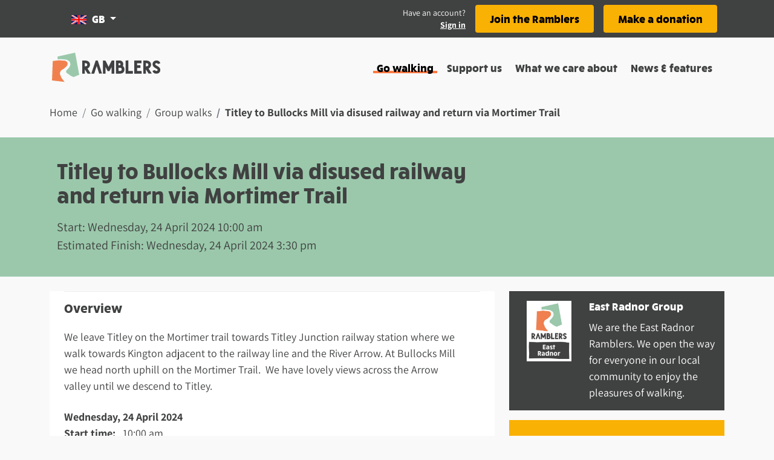

--- FILE ---
content_type: application/javascript; charset=UTF-8
request_url: https://www.ramblers.org.uk/_nuxt/4365658.js
body_size: 1356
content:
!function(e){function r(data){for(var r,c,o=data[0],d=data[1],l=data[2],i=0,h=[];i<o.length;i++)c=o[i],Object.prototype.hasOwnProperty.call(n,c)&&n[c]&&h.push(n[c][0]),n[c]=0;for(r in d)Object.prototype.hasOwnProperty.call(d,r)&&(e[r]=d[r]);for(v&&v(data);h.length;)h.shift()();return f.push.apply(f,l||[]),t()}function t(){for(var e,i=0;i<f.length;i++){for(var r=f[i],t=!0,c=1;c<r.length;c++){var d=r[c];0!==n[d]&&(t=!1)}t&&(f.splice(i--,1),e=o(o.s=r[0]))}return e}var c={},n={111:0},f=[];function o(r){if(c[r])return c[r].exports;var t=c[r]={i:r,l:!1,exports:{}};return e[r].call(t.exports,t,t.exports,o),t.l=!0,t.exports}o.e=function(e){var r=[],t=n[e];if(0!==t)if(t)r.push(t[2]);else{var c=new Promise((function(r,c){t=n[e]=[r,c]}));r.push(t[2]=c);var f,script=document.createElement("script");script.charset="utf-8",script.timeout=120,o.nc&&script.setAttribute("nonce",o.nc),script.src=function(e){return o.p+""+{0:"912c236",1:"ac7e904",2:"7d42067",3:"2d7796b",4:"2d1da0d",7:"5c1015b",8:"dbad1c7",9:"222116e",10:"62a3fe0",11:"6547412",12:"1c59ce7",13:"940e077",14:"d7cc3fc",15:"820cd4b",16:"7881cd1",17:"cd3e56b",18:"50f82f9",19:"0e01c50",20:"c1d028f",21:"eae28f3",22:"502c030",23:"bcf92fe",24:"9be0b8a",25:"5c4d130",26:"c2f22a2",27:"9293c03",28:"7c78574",29:"905f1c7",30:"6b30740",31:"40de375",32:"4d83c24",33:"7f8c96d",34:"9ffeec3",35:"49beb9d",36:"79c5c54",37:"6a344ce",38:"5d7bec6",39:"481a860",40:"55c7305",41:"24799e9",42:"f1e8456",43:"269b7d9",44:"2e90043",45:"d4945ae",46:"4dd5aee",47:"61b023b",48:"b8cbeb7",49:"a064191",50:"8088c0e",51:"6bf5f15",52:"75b639f",53:"0b145d3",54:"6981a2a",55:"e791f91",56:"b518d7a",57:"390a469",58:"fd93152",59:"7f6eafd",60:"6b6f802",61:"6f97c6d",62:"04f1697",63:"27f7ecf",64:"e3230ac",65:"9305b0c",66:"45d3e14",67:"72ef93e",68:"a91464a",69:"fe4e31f",70:"c0cd3de",71:"30016b6",72:"6d11fcc",73:"bfcc1d2",74:"b0354a1",75:"12f363a",76:"9970d93",77:"e324f16",78:"b70cab2",79:"9140162",80:"7cb256f",81:"6a1cb02",82:"cf3d6b6",83:"b90a3c2",84:"13e30e5",85:"0696c07",86:"05c0680",87:"ef353d3",88:"232f3ef",89:"751e7bf",90:"422105c",91:"5af3946",92:"69eee49",93:"8814160",94:"25fd9a9",95:"bb29487",96:"d87f89b",97:"e1692ad",98:"f425e25",99:"dca090c",100:"e69253f",101:"026d967",102:"c753b60",103:"ac2f07b",104:"aba8bdd",105:"91a4333",106:"14a2a5c",107:"ebaa029",108:"e82c752",109:"4b72f7a",110:"4fa2ee0",113:"905b431"}[e]+".js"}(e);var d=new Error;f=function(r){script.onerror=script.onload=null,clearTimeout(l);var t=n[e];if(0!==t){if(t){var c=r&&("load"===r.type?"missing":r.type),f=r&&r.target&&r.target.src;d.message="Loading chunk "+e+" failed.\n("+c+": "+f+")",d.name="ChunkLoadError",d.type=c,d.request=f,t[1](d)}n[e]=void 0}};var l=setTimeout((function(){f({type:"timeout",target:script})}),12e4);script.onerror=script.onload=f,document.head.appendChild(script)}return Promise.all(r)},o.m=e,o.c=c,o.d=function(e,r,t){o.o(e,r)||Object.defineProperty(e,r,{enumerable:!0,get:t})},o.r=function(e){"undefined"!=typeof Symbol&&Symbol.toStringTag&&Object.defineProperty(e,Symbol.toStringTag,{value:"Module"}),Object.defineProperty(e,"__esModule",{value:!0})},o.t=function(e,r){if(1&r&&(e=o(e)),8&r)return e;if(4&r&&"object"==typeof e&&e&&e.__esModule)return e;var t=Object.create(null);if(o.r(t),Object.defineProperty(t,"default",{enumerable:!0,value:e}),2&r&&"string"!=typeof e)for(var c in e)o.d(t,c,function(r){return e[r]}.bind(null,c));return t},o.n=function(e){var r=e&&e.__esModule?function(){return e.default}:function(){return e};return o.d(r,"a",r),r},o.o=function(object,e){return Object.prototype.hasOwnProperty.call(object,e)},o.p="/_nuxt/",o.oe=function(e){throw console.error(e),e};var d=window.webpackJsonp=window.webpackJsonp||[],l=d.push.bind(d);d.push=r,d=d.slice();for(var i=0;i<d.length;i++)r(d[i]);var v=l;t()}([]);

--- FILE ---
content_type: application/javascript; charset=UTF-8
request_url: https://www.ramblers.org.uk/_nuxt/b57acc4.js
body_size: 67428
content:
(window.webpackJsonp=window.webpackJsonp||[]).push([[5],{1115:function(t,o,e){var map={"./af":630,"./af.js":630,"./ar":631,"./ar-dz":632,"./ar-dz.js":632,"./ar-kw":633,"./ar-kw.js":633,"./ar-ly":634,"./ar-ly.js":634,"./ar-ma":635,"./ar-ma.js":635,"./ar-sa":636,"./ar-sa.js":636,"./ar-tn":637,"./ar-tn.js":637,"./ar.js":631,"./az":638,"./az.js":638,"./be":639,"./be.js":639,"./bg":640,"./bg.js":640,"./bm":641,"./bm.js":641,"./bn":642,"./bn-bd":643,"./bn-bd.js":643,"./bn.js":642,"./bo":644,"./bo.js":644,"./br":645,"./br.js":645,"./bs":646,"./bs.js":646,"./ca":647,"./ca.js":647,"./cs":648,"./cs.js":648,"./cv":649,"./cv.js":649,"./cy":650,"./cy.js":650,"./da":651,"./da.js":651,"./de":652,"./de-at":653,"./de-at.js":653,"./de-ch":654,"./de-ch.js":654,"./de.js":652,"./dv":655,"./dv.js":655,"./el":656,"./el.js":656,"./en-au":657,"./en-au.js":657,"./en-ca":658,"./en-ca.js":658,"./en-gb":659,"./en-gb.js":659,"./en-ie":660,"./en-ie.js":660,"./en-il":661,"./en-il.js":661,"./en-in":662,"./en-in.js":662,"./en-nz":663,"./en-nz.js":663,"./en-sg":664,"./en-sg.js":664,"./eo":665,"./eo.js":665,"./es":666,"./es-do":667,"./es-do.js":667,"./es-mx":668,"./es-mx.js":668,"./es-us":669,"./es-us.js":669,"./es.js":666,"./et":670,"./et.js":670,"./eu":671,"./eu.js":671,"./fa":672,"./fa.js":672,"./fi":673,"./fi.js":673,"./fil":674,"./fil.js":674,"./fo":675,"./fo.js":675,"./fr":676,"./fr-ca":677,"./fr-ca.js":677,"./fr-ch":678,"./fr-ch.js":678,"./fr.js":676,"./fy":679,"./fy.js":679,"./ga":680,"./ga.js":680,"./gd":681,"./gd.js":681,"./gl":682,"./gl.js":682,"./gom-deva":683,"./gom-deva.js":683,"./gom-latn":684,"./gom-latn.js":684,"./gu":685,"./gu.js":685,"./he":686,"./he.js":686,"./hi":687,"./hi.js":687,"./hr":688,"./hr.js":688,"./hu":689,"./hu.js":689,"./hy-am":690,"./hy-am.js":690,"./id":691,"./id.js":691,"./is":692,"./is.js":692,"./it":693,"./it-ch":694,"./it-ch.js":694,"./it.js":693,"./ja":695,"./ja.js":695,"./jv":696,"./jv.js":696,"./ka":697,"./ka.js":697,"./kk":698,"./kk.js":698,"./km":699,"./km.js":699,"./kn":700,"./kn.js":700,"./ko":701,"./ko.js":701,"./ku":702,"./ku.js":702,"./ky":703,"./ky.js":703,"./lb":704,"./lb.js":704,"./lo":705,"./lo.js":705,"./lt":706,"./lt.js":706,"./lv":707,"./lv.js":707,"./me":708,"./me.js":708,"./mi":709,"./mi.js":709,"./mk":710,"./mk.js":710,"./ml":711,"./ml.js":711,"./mn":712,"./mn.js":712,"./mr":713,"./mr.js":713,"./ms":714,"./ms-my":715,"./ms-my.js":715,"./ms.js":714,"./mt":716,"./mt.js":716,"./my":717,"./my.js":717,"./nb":718,"./nb.js":718,"./ne":719,"./ne.js":719,"./nl":720,"./nl-be":721,"./nl-be.js":721,"./nl.js":720,"./nn":722,"./nn.js":722,"./oc-lnc":723,"./oc-lnc.js":723,"./pa-in":724,"./pa-in.js":724,"./pl":725,"./pl.js":725,"./pt":726,"./pt-br":727,"./pt-br.js":727,"./pt.js":726,"./ro":728,"./ro.js":728,"./ru":729,"./ru.js":729,"./sd":730,"./sd.js":730,"./se":731,"./se.js":731,"./si":732,"./si.js":732,"./sk":733,"./sk.js":733,"./sl":734,"./sl.js":734,"./sq":735,"./sq.js":735,"./sr":736,"./sr-cyrl":737,"./sr-cyrl.js":737,"./sr.js":736,"./ss":738,"./ss.js":738,"./sv":739,"./sv.js":739,"./sw":740,"./sw.js":740,"./ta":741,"./ta.js":741,"./te":742,"./te.js":742,"./tet":743,"./tet.js":743,"./tg":744,"./tg.js":744,"./th":745,"./th.js":745,"./tk":746,"./tk.js":746,"./tl-ph":747,"./tl-ph.js":747,"./tlh":748,"./tlh.js":748,"./tr":749,"./tr.js":749,"./tzl":750,"./tzl.js":750,"./tzm":751,"./tzm-latn":752,"./tzm-latn.js":752,"./tzm.js":751,"./ug-cn":753,"./ug-cn.js":753,"./uk":754,"./uk.js":754,"./ur":755,"./ur.js":755,"./uz":756,"./uz-latn":757,"./uz-latn.js":757,"./uz.js":756,"./vi":758,"./vi.js":758,"./x-pseudo":759,"./x-pseudo.js":759,"./yo":760,"./yo.js":760,"./zh-cn":761,"./zh-cn.js":761,"./zh-hk":762,"./zh-hk.js":762,"./zh-mo":763,"./zh-mo.js":763,"./zh-tw":764,"./zh-tw.js":764};function r(t){var o=n(t);return e(o)}function n(t){if(!e.o(map,t)){var o=new Error("Cannot find module '"+t+"'");throw o.code="MODULE_NOT_FOUND",o}return map[t]}r.keys=function(){return Object.keys(map)},r.resolve=n,t.exports=r,r.id=1115},1414:function(t,o,e){"use strict";e.r(o);var r=e(93),n=(e(270),e(513)),l={components:{Navigation:e(514).default,NavbarUtility:n.default},data:function(){return{sendTo:"",showEmailConfirmationAlert:!1,showCollapse:!1,dataRetrieved:!1}},fetch:function(){var t=this;return Object(r.a)(regeneratorRuntime.mark((function o(){var e,data,r,n,l;return regeneratorRuntime.wrap((function(o){for(;;)switch(o.prev=o.next){case 0:if(l=function(t,o,e){var r,n="south-east-walker"===o.params.pathMatch,l=null!==(r=t.is_southeast)&&void 0!==r&&r;n&&!l&&e({statusCode:403,message:"Access denied"})},n=function(t,o,e){var r,n="my-account/my-benefits"===o.params.pathMatch;!(null!==(r=t.is_member)&&void 0!==r&&r)&&n&&e({statusCode:403,message:"Access denied"})},t.dataRetrieved){o.next=20;break}if(!t.userLoggedIn){o.next=18;break}return o.prev=4,o.next=7,t.$backend.get("internal/user");case 7:e=o.sent,data=e.data,t.$store.dispatch("user/setUser",data),t.dataRetrieved=!0,n(data,t.$route,t.$nuxt.error),l(data,t.$route,t.$nuxt.error),o.next=18;break;case 15:o.prev=15,o.t0=o.catch(4),403===(null===(r=o.t0.response)||void 0===r?void 0:r.status)&&null!==t.$store.state.auth.user.email&&(t.showEmailConfirmationAlert=!0);case 18:o.next=22;break;case 20:n(t.$store.state.user.data),l(t.$store.state.user.data);case 22:case"end":return o.stop()}}),o,null,[[4,15]])})))()},computed:{userLoggedIn:function(){return this.$auth.loggedIn}},watch:{$route:function(){this.showCollapse=!1}},methods:{handleLoginClick:function(){var t=this;return Object(r.a)(regeneratorRuntime.mark((function o(){return regeneratorRuntime.wrap((function(o){for(;;)switch(o.prev=o.next){case 0:return t.showEmailConfirmationAlert=!1,t.$auth.strategy.token.reset(),o.next=4,t.$auth.loginWith("auth0",{params:{prompt:"login"}});case 4:case"end":return o.stop()}}),o)})))()},handleLogoutClick:function(){this.$store.dispatch("user/unsetUser"),this.$auth.logout()}}},c=(e(958),e(84)),component=Object(c.a)(l,(function(){var t=this,o=t._self._c;return o("header",{attrs:{role:"banner"}},[o("b-container",{attrs:{fluid:""}},[o("b-row",{staticClass:"d-none d-lg-block"},[o("b-col",{staticClass:"px-0 bg-dark"},[o("b-container",[o("NavbarUtility",{attrs:{"display-classes":"d-none bg-dark d-lg-flex","logged-in":t.userLoggedIn},on:{login:t.handleLoginClick,logout:t.handleLogoutClick}})],1)],1)],1),t._v(" "),t.showEmailConfirmationAlert?o("b-row",[o("b-col",[o("b-container",[o("b-alert",{staticClass:"bg-warning pr-5 pl-2 py-2 mt-3 rounded-1 text-dark shadow border-0",attrs:{variant:"light",show:""}},[o("div",{staticClass:"text-content"},[o("p",{staticClass:"h5 mb-0"},[t._v("\n                Please verify your email address to access all My Account\n                functionality. If you continue to experience any issues please\n                contact our\n                "),o("a",{attrs:{href:"mailto:ramblers@ramblers.zendesk.com"}},[t._v("\n                  Supporter Care Team\n                ")])])])])],1)],1)],1):t._e(),t._v(" "),o("b-row",[o("b-col",{staticClass:"px-0"},[o("b-container",[o("b-row",[o("b-col",{staticClass:"px-0 px-lg-3"},[o("b-navbar",{staticClass:"px-0",attrs:{toggleable:"lg"}},[o("div",{staticClass:"mobile-nav d-flex align-items-center justify-content-between"},[o("b-navbar-brand",{attrs:{to:"/"}},[o("img",{staticClass:"d-inline-block align-top",attrs:{src:e(859),alt:"Ramblers"}})]),t._v(" "),o("b-navbar-toggle",{staticClass:"border-0 rounded-0",attrs:{target:"nav-collapse"},scopedSlots:t._u([{key:"default",fn:function(t){var e=t.expanded;return[o("svg-icon",e?{staticClass:"text-dark",attrs:{name:"cross",width:"27px",height:"27px"}}:{staticClass:"text-dark",attrs:{name:"menu",width:"27px",height:"27px"}})]}}])})],1),t._v(" "),o("b-collapse",{attrs:{id:"nav-collapse","is-nav":""},model:{value:t.showCollapse,callback:function(o){t.showCollapse=o},expression:"showCollapse"}},[o("Navigation",{attrs:{classes:"mx-auto text-center ml-lg-auto mr-lg-0","container-padding":!1}},[o("NavbarUtility",{attrs:{"display-classes":"bg-dark d-flex d-lg-none","logged-in":t.userLoggedIn},on:{login:t.handleLoginClick,logout:t.handleLogoutClick}})],1)],1)],1)],1)],1)],1)],1)],1)],1)],1)}),[],!1,null,"05a384c9",null);o.default=component.exports;installComponents(component,{NavbarUtility:e(513).default,Navigation:e(514).default})},1415:function(t,o,e){"use strict";e.r(o);e(948),e(80),e(62);var r={data:function(){return{currentFlag:"GB",flags:[{to:"/",name:"GB"},{to:"/scotland",name:"scotland"},{to:"/wales",name:"wales"}]}},computed:{showFlag:{get:function(){return this.capitalise(this.currentFlag)}}},methods:{capitalise:function(t){return t.charAt(0).toUpperCase()+t.slice(1)}}},n=(e(954),e(84)),component=Object(n.a)(r,(function(){var t=this,o=t._self._c;return o("b-col",{staticClass:"d-block d-sm-flex col-md-2 text-md-left text-center",attrs:{id:"dropdown-flag",order:"1",cols:"12"}},[o("h2",{staticClass:"sr-only"},[t._v("Change region")]),t._v(" "),o("b-dropdown",[o("template",{attrs:{varient:"transparent"},slot:"button-content"},[o("img",{attrs:{src:e(586)("./".concat(t.currentFlag,".png")),width:"25",height:"auto",alt:"",role:"presentation"}}),t._v(" "),o("span",{staticClass:"flagName"},[t._v("\n        "+t._s(t.showFlag)+"\n      ")])]),t._v(" "),t._l(t.flags,(function(r,i){return o("b-dropdown-item",{key:i,staticClass:"drop-item",attrs:{to:r.to,exact:""},on:{click:function(o){o.preventDefault(),t.currentFlag=r.name}}},[o("img",{attrs:{src:e(586)("./".concat(r.name,".png")),width:"25",height:"auto",alt:"",role:"presentation"}}),t._v(" "),o("span",{staticClass:"flagName"},[t._v(t._s(t.capitalise(r.name)))])])}))],2)],1)}),[],!1,null,"6c1262c1",null);o.default=component.exports},20:function(t,o,e){"use strict";e.d(o,"k",(function(){return w})),e.d(o,"m",(function(){return k})),e.d(o,"l",(function(){return y})),e.d(o,"e",(function(){return j})),e.d(o,"b",(function(){return _})),e.d(o,"s",(function(){return C})),e.d(o,"g",(function(){return O})),e.d(o,"h",(function(){return z})),e.d(o,"d",(function(){return E})),e.d(o,"r",(function(){return S})),e.d(o,"j",(function(){return A})),e.d(o,"t",(function(){return R})),e.d(o,"o",(function(){return T})),e.d(o,"q",(function(){return I})),e.d(o,"f",(function(){return N})),e.d(o,"c",(function(){return M})),e.d(o,"i",(function(){return L})),e.d(o,"p",(function(){return U})),e.d(o,"a",(function(){return X})),e.d(o,"v",(function(){return J})),e.d(o,"n",(function(){return Z})),e.d(o,"u",(function(){return Q}));e(240),e(13),e(238),e(274),e(14),e(11),e(15);var r=e(74),n=e(93),l=e(0),c=e(106),d=(e(270),e(8),e(9),e(917),e(80),e(51),e(55),e(12),e(173),e(185),e(62),e(38),e(58),e(366),e(448),e(245),e(124),e(60),e(919),e(202),e(320),e(7)),m=e(215);function f(object,t){var o=Object.keys(object);if(Object.getOwnPropertySymbols){var e=Object.getOwnPropertySymbols(object);t&&(e=e.filter((function(t){return Object.getOwnPropertyDescriptor(object,t).enumerable}))),o.push.apply(o,e)}return o}function h(t){for(var i=1;i<arguments.length;i++){var source=null!=arguments[i]?arguments[i]:{};i%2?f(Object(source),!0).forEach((function(o){Object(l.a)(t,o,source[o])})):Object.getOwnPropertyDescriptors?Object.defineProperties(t,Object.getOwnPropertyDescriptors(source)):f(Object(source)).forEach((function(o){Object.defineProperty(t,o,Object.getOwnPropertyDescriptor(source,o))}))}return t}function v(t,o){var e="undefined"!=typeof Symbol&&t[Symbol.iterator]||t["@@iterator"];if(!e){if(Array.isArray(t)||(e=function(t,o){if(!t)return;if("string"==typeof t)return x(t,o);var e=Object.prototype.toString.call(t).slice(8,-1);"Object"===e&&t.constructor&&(e=t.constructor.name);if("Map"===e||"Set"===e)return Array.from(t);if("Arguments"===e||/^(?:Ui|I)nt(?:8|16|32)(?:Clamped)?Array$/.test(e))return x(t,o)}(t))||o&&t&&"number"==typeof t.length){e&&(t=e);var i=0,r=function(){};return{s:r,n:function(){return i>=t.length?{done:!0}:{done:!1,value:t[i++]}},e:function(t){throw t},f:r}}throw new TypeError("Invalid attempt to iterate non-iterable instance.\nIn order to be iterable, non-array objects must have a [Symbol.iterator]() method.")}var n,l=!0,c=!1;return{s:function(){e=e.call(t)},n:function(){var t=e.next();return l=t.done,t},e:function(t){c=!0,n=t},f:function(){try{l||null==e.return||e.return()}finally{if(c)throw n}}}}function x(t,o){(null==o||o>t.length)&&(o=t.length);for(var i=0,e=new Array(o);i<o;i++)e[i]=t[i];return e}function w(t){d.default.config.errorHandler&&d.default.config.errorHandler(t)}function k(t){return t.then((function(t){return t.default||t}))}function y(t){return t.$options&&"function"==typeof t.$options.fetch&&!t.$options.fetch.length}function j(t){var o,e=arguments.length>1&&void 0!==arguments[1]?arguments[1]:[],r=v(t.$children||[]);try{for(r.s();!(o=r.n()).done;){var n=o.value;n.$fetch&&e.push(n),n.$children&&j(n,e)}}catch(t){r.e(t)}finally{r.f()}return e}function _(t,o){if(o||!t.options.__hasNuxtData){var e=t.options._originDataFn||t.options.data||function(){return{}};t.options._originDataFn=e,t.options.data=function(){var data=e.call(this,this);return this.$ssrContext&&(o=this.$ssrContext.asyncData[t.cid]),h(h({},data),o)},t.options.__hasNuxtData=!0,t._Ctor&&t._Ctor.options&&(t._Ctor.options.data=t.options.data)}}function C(t){return t.options&&t._Ctor===t||(t.options?(t._Ctor=t,t.extendOptions=t.options):(t=d.default.extend(t))._Ctor=t,!t.options.name&&t.options.__file&&(t.options.name=t.options.__file)),t}function O(t){var o=arguments.length>1&&void 0!==arguments[1]&&arguments[1],e=arguments.length>2&&void 0!==arguments[2]?arguments[2]:"components";return Array.prototype.concat.apply([],t.matched.map((function(t,r){return Object.keys(t[e]).map((function(n){return o&&o.push(r),t[e][n]}))})))}function z(t){return O(t,arguments.length>1&&void 0!==arguments[1]&&arguments[1],"instances")}function E(t,o){return Array.prototype.concat.apply([],t.matched.map((function(t,e){return Object.keys(t.components).reduce((function(r,n){return t.components[n]?r.push(o(t.components[n],t.instances[n],t,n,e)):delete t.components[n],r}),[])})))}function S(t,o){return Promise.all(E(t,function(){var t=Object(n.a)(regeneratorRuntime.mark((function t(e,r,n,l){var c,d;return regeneratorRuntime.wrap((function(t){for(;;)switch(t.prev=t.next){case 0:if("function"!=typeof e||e.options){t.next=11;break}return t.prev=1,t.next=4,e();case 4:e=t.sent,t.next=11;break;case 7:throw t.prev=7,t.t0=t.catch(1),t.t0&&"ChunkLoadError"===t.t0.name&&"undefined"!=typeof window&&window.sessionStorage&&(c=Date.now(),(!(d=parseInt(window.sessionStorage.getItem("nuxt-reload")))||d+6e4<c)&&(window.sessionStorage.setItem("nuxt-reload",c),window.location.reload(!0))),t.t0;case 11:return n.components[l]=e=C(e),t.abrupt("return","function"==typeof o?o(e,r,n,l):e);case 13:case"end":return t.stop()}}),t,null,[[1,7]])})));return function(o,e,r,n){return t.apply(this,arguments)}}()))}function A(t){return $.apply(this,arguments)}function $(){return($=Object(n.a)(regeneratorRuntime.mark((function t(o){return regeneratorRuntime.wrap((function(t){for(;;)switch(t.prev=t.next){case 0:if(o){t.next=2;break}return t.abrupt("return");case 2:return t.next=4,S(o);case 4:return t.abrupt("return",h(h({},o),{},{meta:O(o).map((function(t,e){return h(h({},t.options.meta),(o.matched[e]||{}).meta)}))}));case 5:case"end":return t.stop()}}),t)})))).apply(this,arguments)}function R(t,o){return P.apply(this,arguments)}function P(){return(P=Object(n.a)(regeneratorRuntime.mark((function t(o,e){var n,l,d,f;return regeneratorRuntime.wrap((function(t){for(;;)switch(t.prev=t.next){case 0:return o.context||(o.context={isStatic:!1,isDev:!1,isHMR:!1,app:o,store:o.store,payload:e.payload,error:e.error,base:o.router.options.base,env:{}},e.req&&(o.context.req=e.req),e.res&&(o.context.res=e.res),e.ssrContext&&(o.context.ssrContext=e.ssrContext),o.context.redirect=function(t,path,e){if(t){o.context._redirected=!0;var n=Object(r.a)(path);if("number"==typeof t||"undefined"!==n&&"object"!==n||(e=path||{},path=t,n=Object(r.a)(path),t=302),"object"===n&&(path=o.router.resolve(path).route.fullPath),!/(^[.]{1,2}\/)|(^\/(?!\/))/.test(path))throw path=Object(m.d)(path,e),window.location.assign(path),new Error("ERR_REDIRECT");o.context.next({path:path,query:e,status:t})}},o.context.nuxtState=window.__NUXT__),t.next=3,Promise.all([A(e.route),A(e.from)]);case 3:n=t.sent,l=Object(c.a)(n,2),d=l[0],f=l[1],e.route&&(o.context.route=d),e.from&&(o.context.from=f),o.context.next=e.next,o.context._redirected=!1,o.context._errored=!1,o.context.isHMR=!1,o.context.params=o.context.route.params||{},o.context.query=o.context.route.query||{};case 15:case"end":return t.stop()}}),t)})))).apply(this,arguments)}function T(t,o){return!t.length||o._redirected||o._errored?Promise.resolve():I(t[0],o).then((function(){return T(t.slice(1),o)}))}function I(t,o){var e;return(e=2===t.length?new Promise((function(e){t(o,(function(t,data){t&&o.error(t),e(data=data||{})}))})):t(o))&&e instanceof Promise&&"function"==typeof e.then?e:Promise.resolve(e)}function N(base,t){if("hash"===t)return window.location.hash.replace(/^#\//,"");base=decodeURI(base).slice(0,-1);var path=decodeURI(window.location.pathname);base&&path.startsWith(base)&&(path=path.slice(base.length));var o=(path||"/")+window.location.search+window.location.hash;return Object(m.c)(o)}function M(t,o){return function(t,o){for(var e=new Array(t.length),i=0;i<t.length;i++)"object"===Object(r.a)(t[i])&&(e[i]=new RegExp("^(?:"+t[i].pattern+")$",W(o)));return function(o,r){for(var path="",data=o||{},n=(r||{}).pretty?B:encodeURIComponent,l=0;l<t.length;l++){var c=t[l];if("string"!=typeof c){var d=data[c.name||"pathMatch"],m=void 0;if(null==d){if(c.optional){c.partial&&(path+=c.prefix);continue}throw new TypeError('Expected "'+c.name+'" to be defined')}if(Array.isArray(d)){if(!c.repeat)throw new TypeError('Expected "'+c.name+'" to not repeat, but received `'+JSON.stringify(d)+"`");if(0===d.length){if(c.optional)continue;throw new TypeError('Expected "'+c.name+'" to not be empty')}for(var f=0;f<d.length;f++){if(m=n(d[f]),!e[l].test(m))throw new TypeError('Expected all "'+c.name+'" to match "'+c.pattern+'", but received `'+JSON.stringify(m)+"`");path+=(0===f?c.prefix:c.delimiter)+m}}else{if(m=c.asterisk?H(d):n(d),!e[l].test(m))throw new TypeError('Expected "'+c.name+'" to match "'+c.pattern+'", but received "'+m+'"');path+=c.prefix+m}}else path+=c}return path}}(function(t,o){var e,r=[],n=0,l=0,path="",c=o&&o.delimiter||"/";for(;null!=(e=D.exec(t));){var d=e[0],m=e[1],f=e.index;if(path+=t.slice(l,f),l=f+d.length,m)path+=m[1];else{var h=t[l],v=e[2],x=e[3],w=e[4],k=e[5],y=e[6],j=e[7];path&&(r.push(path),path="");var _=null!=v&&null!=h&&h!==v,C="+"===y||"*"===y,O="?"===y||"*"===y,z=e[2]||c,pattern=w||k;r.push({name:x||n++,prefix:v||"",delimiter:z,optional:O,repeat:C,partial:_,asterisk:Boolean(j),pattern:pattern?G(pattern):j?".*":"[^"+F(z)+"]+?"})}}l<t.length&&(path+=t.substr(l));path&&r.push(path);return r}(t,o),o)}function L(t,o){var e={},r=h(h({},t),o);for(var n in r)String(t[n])!==String(o[n])&&(e[n]=!0);return e}function U(t){var o;if(t.message||"string"==typeof t)o=t.message||t;else try{o=JSON.stringify(t,null,2)}catch(e){o="[".concat(t.constructor.name,"]")}return h(h({},t),{},{message:o,statusCode:t.statusCode||t.status||t.response&&t.response.status||500})}window.onNuxtReadyCbs=[],window.onNuxtReady=function(t){window.onNuxtReadyCbs.push(t)};var D=new RegExp(["(\\\\.)","([\\/.])?(?:(?:\\:(\\w+)(?:\\(((?:\\\\.|[^\\\\()])+)\\))?|\\(((?:\\\\.|[^\\\\()])+)\\))([+*?])?|(\\*))"].join("|"),"g");function B(t,o){var e=o?/[?#]/g:/[/?#]/g;return encodeURI(t).replace(e,(function(t){return"%"+t.charCodeAt(0).toString(16).toUpperCase()}))}function H(t){return B(t,!0)}function F(t){return t.replace(/([.+*?=^!:${}()[\]|/\\])/g,"\\$1")}function G(t){return t.replace(/([=!:$/()])/g,"\\$1")}function W(t){return t&&t.sensitive?"":"i"}function X(t,o,e){t.$options[o]||(t.$options[o]=[]),t.$options[o].includes(e)||t.$options[o].push(e)}var J=m.b,Z=(m.e,m.a);function Q(t){try{window.history.scrollRestoration=t}catch(t){}}},216:function(t,o,e){"use strict";e.d(o,"b",(function(){return ae})),e.d(o,"a",(function(){return P}));var r={};e.r(r),e.d(r,"BetaModal",(function(){return Y})),e.d(r,"ContactModal",(function(){return tt})),e.d(r,"RwwSignInSupporterModal",(function(){return ot})),e.d(r,"SliceBigPicture",(function(){return et})),e.d(r,"SliceCardCarousel",(function(){return at})),e.d(r,"SliceCardRow",(function(){return nt})),e.d(r,"SliceFileDownload",(function(){return it})),e.d(r,"SliceHeroImage",(function(){return lt})),e.d(r,"SliceJoinCardRow",(function(){return st})),e.d(r,"SliceMarkup",(function(){return bt})),e.d(r,"SliceRemoteVideo",(function(){return ct})),e.d(r,"SliceTextblock",(function(){return pt})),e.d(r,"RamGroupGetInTouchCard",(function(){return mt})),e.d(r,"RamHeroSearch",(function(){return ut})),e.d(r,"RamJoinGroupCard",(function(){return ft})),e.d(r,"RamLocationSearch",(function(){return gt})),e.d(r,"RamResultPageSearch",(function(){return ht})),e.d(r,"NomCard",(function(){return vt})),e.d(r,"NomCardImage",(function(){return xt})),e.d(r,"NomDropdownSelect",(function(){return wt})),e.d(r,"NomJoinCard",(function(){return kt})),e.d(r,"NomLink",(function(){return yt})),e.d(r,"Alert",(function(){return jt})),e.d(r,"BackLink",(function(){return _t})),e.d(r,"BreadcrumbItem",(function(){return Ct})),e.d(r,"Breadcrumbs",(function(){return Ot})),e.d(r,"ChooseGroupCard",(function(){return zt})),e.d(r,"ColumnList",(function(){return Et})),e.d(r,"CtaCard",(function(){return St})),e.d(r,"DismissibleAlert",(function(){return At})),e.d(r,"ElevationChart",(function(){return $t})),e.d(r,"Footer",(function(){return Rt})),e.d(r,"IconList",(function(){return Pt})),e.d(r,"ImageCarousel",(function(){return Tt})),e.d(r,"JoinNowCtaCard",(function(){return It})),e.d(r,"LineElevationChart",(function(){return Nt})),e.d(r,"Map",(function(){return Mt})),e.d(r,"ModalLink",(function(){return Lt})),e.d(r,"Navbar",(function(){return Ut})),e.d(r,"NavbarFlags",(function(){return Dt})),e.d(r,"NavbarUtility",(function(){return Bt})),e.d(r,"Navigation",(function(){return Ht})),e.d(r,"Page",(function(){return Ft})),e.d(r,"PageHeader",(function(){return Gt})),e.d(r,"RegisterWithWellbeingWalks",(function(){return qt})),e.d(r,"SearchFilterModal",(function(){return Wt})),e.d(r,"SearchResultCard",(function(){return Xt})),e.d(r,"SectionCard",(function(){return Jt})),e.d(r,"SimplifyLineElevationChart",(function(){return Zt})),e.d(r,"SkeletonText",(function(){return Qt})),e.d(r,"Slice",(function(){return Kt})),e.d(r,"Slices",(function(){return Vt})),e.d(r,"SnippetCta",(function(){return Yt})),e.d(r,"SnippetRegisterJoin",(function(){return to})),e.d(r,"SnippetSummary",(function(){return oo})),e.d(r,"SystemAlert",(function(){return eo})),e.d(r,"UpcomingDates",(function(){return ro})),e.d(r,"WbwHeader",(function(){return ao}));e(12),e(13),e(9),e(14),e(11),e(15);var n=e(93),l=e(0),c=(e(270),e(80),e(8),e(55),e(38),e(58),e(7)),d=e(359),m=e(819),f=e(516),h=e.n(f),v=e(317),x=e.n(v),w=(e(173),e(185),e(517)),k=e(215),y=e(20);e(365);"scrollRestoration"in window.history&&(Object(y.u)("manual"),window.addEventListener("beforeunload",(function(){Object(y.u)("auto")})),window.addEventListener("load",(function(){Object(y.u)("manual")})));function j(object,t){var o=Object.keys(object);if(Object.getOwnPropertySymbols){var e=Object.getOwnPropertySymbols(object);t&&(e=e.filter((function(t){return Object.getOwnPropertyDescriptor(object,t).enumerable}))),o.push.apply(o,e)}return o}function _(t){for(var i=1;i<arguments.length;i++){var source=null!=arguments[i]?arguments[i]:{};i%2?j(Object(source),!0).forEach((function(o){Object(l.a)(t,o,source[o])})):Object.getOwnPropertyDescriptors?Object.defineProperties(t,Object.getOwnPropertyDescriptors(source)):j(Object(source)).forEach((function(o){Object.defineProperty(t,o,Object.getOwnPropertyDescriptor(source,o))}))}return t}var C=function(){};c.default.use(w.a);var O={mode:"history",base:"/",linkActiveClass:"active",linkExactActiveClass:"nuxt-link-exact-active",scrollBehavior:function(t,o,e){var r=!1,n=t!==o;e?r=e:n&&function(t){var o=Object(y.g)(t);if(1===o.length){var e=o[0].options;return!1!==(void 0===e?{}:e).scrollToTop}return o.some((function(t){var o=t.options;return o&&o.scrollToTop}))}(t)&&(r={x:0,y:0});var l=window.$nuxt;return(!n||t.path===o.path&&t.hash!==o.hash)&&l.$nextTick((function(){return l.$emit("triggerScroll")})),new Promise((function(o){l.$once("triggerScroll",(function(){if(t.hash){var e=t.hash;void 0!==window.CSS&&void 0!==window.CSS.escape&&(e="#"+window.CSS.escape(e.substr(1)));try{var n=document.querySelector(e);if(n){var l;r={selector:e};var c=Number(null===(l=getComputedStyle(n)["scroll-margin-top"])||void 0===l?void 0:l.replace("px",""));c&&(r.offset={y:c})}}catch(t){console.warn("Failed to save scroll position. Please add CSS.escape() polyfill (https://github.com/mathiasbynens/CSS.escape).")}}o(r)}))}))},routes:[{path:"/go-walking",component:function(){return Object(y.m)(Promise.all([e.e(0),e.e(65)]).then(e.bind(null,1632)))},name:"go-walking"},{path:"/health",component:function(){return Object(y.m)(e.e(80).then(e.bind(null,1698)))},name:"health"},{path:"/membership",component:function(){return Object(y.m)(Promise.all([e.e(0),e.e(82)]).then(e.bind(null,1633)))},name:"membership"},{path:"/my-account",component:function(){return Object(y.m)(e.e(96).then(e.bind(null,1630)))},name:"my-account"},{path:"/my-ramblers",component:function(){return Object(y.m)(e.e(101).then(e.bind(null,1634)))},name:"my-ramblers"},{path:"/redirect-login",component:function(){return Object(y.m)(e.e(102).then(e.bind(null,1635)))},name:"redirect-login"},{path:"/sign-up",component:function(){return Object(y.m)(e.e(104).then(e.bind(null,1636)))},name:"sign-up"},{path:"/wellbeing-walks-registration",component:function(){return Object(y.m)(e.e(107).then(e.bind(null,1637)))},name:"wellbeing-walks-registration"},{path:"/wellbeing-walks-sign-up",component:function(){return Object(y.m)(e.e(109).then(e.bind(null,1638)))},name:"wellbeing-walks-sign-up"},{path:"/auth/callback",component:function(){return Object(y.m)(e.e(58).then(e.bind(null,1639)))},name:"auth-callback"},{path:"/auth/login",component:function(){return Object(y.m)(e.e(59).then(e.bind(null,1640)))},name:"auth-login"},{path:"/go-walking/events",component:function(){return Object(y.m)(Promise.all([e.e(0),e.e(62)]).then(e.bind(null,1641)))},name:"go-walking-events"},{path:"/go-walking/group-walks",component:function(){return Object(y.m)(Promise.all([e.e(0),e.e(64)]).then(e.bind(null,1642)))},name:"go-walking-group-walks"},{path:"/go-walking/ramblers-groups",component:function(){return Object(y.m)(Promise.all([e.e(0),e.e(70)]).then(e.bind(null,1643)))},name:"go-walking-ramblers-groups"},{path:"/go-walking/routes",component:function(){return Object(y.m)(Promise.all([e.e(0),e.e(72)]).then(e.bind(null,1644)))},name:"go-walking-routes"},{path:"/go-walking/search",component:function(){return Object(y.m)(Promise.all([e.e(3),e.e(0),e.e(2),e.e(4),e.e(73)]).then(e.bind(null,1645)))},name:"go-walking-search"},{path:"/go-walking/wellbeing-walks",component:function(){return Object(y.m)(Promise.all([e.e(0),e.e(78)]).then(e.bind(null,1646)))},name:"go-walking-wellbeing-walks"},{path:"/go-walking/wellbeing-walks-groups",component:function(){return Object(y.m)(Promise.all([e.e(0),e.e(76)]).then(e.bind(null,1647)))},name:"go-walking-wellbeing-walks-groups"},{path:"/membership/individual",component:function(){return Object(y.m)(e.e(84).then(e.bind(null,1648)))},name:"membership-individual"},{path:"/membership/joint",component:function(){return Object(y.m)(e.e(87).then(e.bind(null,1649)))},name:"membership-joint"},{path:"/my-account/change-my-email",component:function(){return Object(y.m)(e.e(90).then(e.bind(null,1650)))},name:"my-account-change-my-email"},{path:"/my-account/change-my-password",component:function(){return Object(y.m)(e.e(91).then(e.bind(null,1651)))},name:"my-account-change-my-password"},{path:"/my-account/change-ramblers-group",component:function(){return Object(y.m)(e.e(92).then(e.bind(null,1652)))},name:"my-account-change-ramblers-group"},{path:"/my-account/change-rww-group",component:function(){return Object(y.m)(e.e(93).then(e.bind(null,1653)))},name:"my-account-change-rww-group"},{path:"/my-account/health-wellbeing-survey",component:function(){return Object(y.m)(e.e(95).then(e.bind(null,1654)))},name:"my-account-health-wellbeing-survey"},{path:"/my-account/join-ramblers-group",component:function(){return Object(y.m)(e.e(97).then(e.bind(null,1655)))},name:"my-account-join-ramblers-group"},{path:"/my-account/membership-details",component:function(){return Object(y.m)(e.e(98).then(e.bind(null,1656)))},name:"my-account-membership-details"},{path:"/my-account/my-details",component:function(){return Object(y.m)(e.e(99).then(e.bind(null,1657)))},name:"my-account-my-details"},{path:"/my-account/my-groups",component:function(){return Object(y.m)(Promise.all([e.e(0),e.e(100)]).then(e.bind(null,1658)))},name:"my-account-my-groups"},{path:"/sign-up/confirmation",component:function(){return Object(y.m)(e.e(103).then(e.bind(null,1659)))},name:"sign-up-confirmation"},{path:"/sign-up/thank-you",component:function(){return Object(y.m)(e.e(105).then(e.bind(null,1660)))},name:"sign-up-thank-you"},{path:"/wellbeing-walks-registration/confirmation",component:function(){return Object(y.m)(e.e(106).then(e.bind(null,1661)))},name:"wellbeing-walks-registration-confirmation"},{path:"/wellbeing-walks-sign-up/confirmation",component:function(){return Object(y.m)(e.e(108).then(e.bind(null,1662)))},name:"wellbeing-walks-sign-up-confirmation"},{path:"/wellbeing-walks-sign-up/thank-you",component:function(){return Object(y.m)(e.e(110).then(e.bind(null,1631)))},name:"wellbeing-walks-sign-up-thank-you"},{path:"/go-walking/wellbeing-walks/search",component:function(){return Object(y.m)(Promise.all([e.e(3),e.e(0),e.e(2),e.e(4),e.e(79)]).then(e.bind(null,1663)))},name:"go-walking-wellbeing-walks-search"},{path:"/membership/individual/gift",component:function(){return Object(y.m)(e.e(83).then(e.bind(null,1664)))},name:"membership-individual-gift"},{path:"/membership/individual/lifetime",component:function(){return Object(y.m)(e.e(85).then(e.bind(null,1665)))},name:"membership-individual-lifetime"},{path:"/membership/individual/register-account",component:function(){return Object(y.m)(e.e(86).then(e.bind(null,1666)))},name:"membership-individual-register-account"},{path:"/membership/joint/lifetime",component:function(){return Object(y.m)(e.e(88).then(e.bind(null,1667)))},name:"membership-joint-lifetime"},{path:"/my-account/health-wellbeing-survey/confirmation",component:function(){return Object(y.m)(e.e(94).then(e.bind(null,1668)))},name:"my-account-health-wellbeing-survey-confirmation"},{path:"/go-walking/ramblers-groups/areas/:area_name_slug?",component:function(){return Object(y.m)(Promise.all([e.e(0),e.e(1),e.e(69)]).then(e.bind(null,1669)))},name:"go-walking-ramblers-groups-areas-area_name_slug"},{path:"/go-walking/events/:event_name_slug",component:function(){return Object(y.m)(Promise.all([e.e(0),e.e(2),e.e(1),e.e(61)]).then(e.bind(null,1670)))},name:"go-walking-events-event_name_slug"},{path:"/go-walking/group-walks/:group_walk_name_slug",component:function(){return Object(y.m)(Promise.all([e.e(0),e.e(2),e.e(1),e.e(63)]).then(e.bind(null,1671)))},name:"go-walking-group-walks-group_walk_name_slug"},{path:"/go-walking/ramblers-groups/:group_name_slug",component:function(){return Object(y.m)(Promise.all([e.e(0),e.e(1),e.e(68)]).then(e.bind(null,1672)))},name:"go-walking-ramblers-groups-group_name_slug"},{path:"/go-walking/routes/:route_name_slug",component:function(){return Object(y.m)(Promise.all([e.e(3),e.e(0),e.e(2),e.e(71)]).then(e.bind(null,1673)))},name:"go-walking-routes-route_name_slug"},{path:"/go-walking/wellbeing-walks-groups/:group_name_slug",component:function(){return Object(y.m)(Promise.all([e.e(0),e.e(1),e.e(75)]).then(e.bind(null,1674)))},name:"go-walking-wellbeing-walks-groups-group_name_slug"},{path:"/go-walking/wellbeing-walks/:wellbeing_walk_name_slug",component:function(){return Object(y.m)(Promise.all([e.e(0),e.e(2),e.e(1),e.e(77)]).then(e.bind(null,1675)))},name:"go-walking-wellbeing-walks-wellbeing_walk_name_slug"},{path:"/go-walking/ramblers-groups/:group_name/:group_pages?",component:function(){return Object(y.m)(Promise.all([e.e(0),e.e(67)]).then(e.bind(null,1676)))},name:"go-walking-ramblers-groups-group_name-group_pages"},{path:"/go-walking/wellbeing-walks-groups/:group_name/:group_pages?",component:function(){return Object(y.m)(Promise.all([e.e(0),e.e(74)]).then(e.bind(null,1677)))},name:"go-walking-wellbeing-walks-groups-group_name-group_pages"},{path:"/go-walking/ramblers-groups/:areas/:area_name?/:area_pages",component:function(){return Object(y.m)(Promise.all([e.e(0),e.e(66)]).then(e.bind(null,1678)))},name:"go-walking-ramblers-groups-areas-area_name-area_pages"},{path:"/my-account/*",component:function(){return Object(y.m)(Promise.all([e.e(0),e.e(89)]).then(e.bind(null,1679)))},name:"my-account-all"},{path:"/go-walking/*",component:function(){return Object(y.m)(e.e(60).then(e.bind(null,1699)))},name:"go-walking-all"},{path:"/",component:function(){return Object(y.m)(Promise.all([e.e(0),e.e(81)]).then(e.bind(null,1680)))},name:"index"},{path:"/*",component:function(){return Object(y.m)(Promise.all([e.e(0),e.e(57)]).then(e.bind(null,1681)))},name:"all"}],fallback:!1};function z(t,o){var base=o._app&&o._app.basePath||O.base,e=new w.a(_(_({},O),{},{base:base})),r=e.push;e.push=function(t){var o=arguments.length>1&&void 0!==arguments[1]?arguments[1]:C,e=arguments.length>2?arguments[2]:void 0;return r.call(this,t,o,e)};var n=e.resolve.bind(e);return e.resolve=function(t,o,e){return"string"==typeof t&&(t=Object(k.c)(t)),n(t,o,e)},e}var E={name:"NuxtChild",functional:!0,props:{nuxtChildKey:{type:String,default:""},keepAlive:Boolean,keepAliveProps:{type:Object,default:void 0}},render:function(t,o){var e=o.parent,data=o.data,r=o.props,n=e.$createElement;data.nuxtChild=!0;for(var l=e,c=e.$nuxt.nuxt.transitions,d=e.$nuxt.nuxt.defaultTransition,m=0;e;)e.$vnode&&e.$vnode.data.nuxtChild&&m++,e=e.$parent;data.nuxtChildDepth=m;var f=c[m]||d,h={};S.forEach((function(t){void 0!==f[t]&&(h[t]=f[t])}));var v={};A.forEach((function(t){"function"==typeof f[t]&&(v[t]=f[t].bind(l))}));var x=v.beforeEnter;if(v.beforeEnter=function(t){if(window.$nuxt.$nextTick((function(){window.$nuxt.$emit("triggerScroll")})),x)return x.call(l,t)},!1===f.css){var w=v.leave;(!w||w.length<2)&&(v.leave=function(t,o){w&&w.call(l,t),l.$nextTick(o)})}var k=n("routerView",data);return r.keepAlive&&(k=n("keep-alive",{props:r.keepAliveProps},[k])),n("transition",{props:h,on:v},[k])}},S=["name","mode","appear","css","type","duration","enterClass","leaveClass","appearClass","enterActiveClass","enterActiveClass","leaveActiveClass","appearActiveClass","enterToClass","leaveToClass","appearToClass"],A=["beforeEnter","enter","afterEnter","enterCancelled","beforeLeave","leave","afterLeave","leaveCancelled","beforeAppear","appear","afterAppear","appearCancelled"],$=e(411).a,R=(e(923),e(84)),P=Object(R.a)($,(function(){var t=this,o=t._self._c;return o("b-card",{staticClass:"m-5"},[404===t.error.statusCode?o("div",{staticClass:"container"},[o("div",{staticClass:"row"},[o("div",{staticClass:"col-md-12"},[o("div",{staticClass:"notfound"},[o("img",{attrs:{src:e(922),alt:""}})])]),t._v(" "),o("div",{staticClass:"col-md-12"},[o("div",{staticClass:"mt-3"},[o("h2",[t._v("Oops! the link you clicked on is broken.")]),t._v(" "),o("p",[t._v("\n            We’re adding more content to this new site all the time and it\n            looks like we may have missed a link here.\n          ")]),t._v(" "),o("p",[t._v("\n            If you can't find what you're looking for, please\n            "),o("a",{attrs:{href:"/contact-us"}},[t._v("contact us")]),t._v(" and we’ll be happy to help.\n          ")]),t._v(" "),o("div",{staticClass:"mt-4"},[o("a",{staticClass:"btn btn-primary btn-lg",attrs:{href:"/"}},[t._v("\n              Return to homepage\n            ")])])])])])]):o("pre",[t._v(t._s(t.error.message))])])}),[],!1,null,"5b99bb8d",null).exports,T=e(106),I=(e(124),{name:"Nuxt",components:{NuxtChild:E,NuxtError:P},props:{nuxtChildKey:{type:String,default:void 0},keepAlive:Boolean,keepAliveProps:{type:Object,default:void 0},name:{type:String,default:"default"}},errorCaptured:function(t){this.displayingNuxtError&&(this.errorFromNuxtError=t,this.$forceUpdate())},computed:{routerViewKey:function(){if(void 0!==this.nuxtChildKey||this.$route.matched.length>1)return this.nuxtChildKey||Object(y.c)(this.$route.matched[0].path)(this.$route.params);var t=Object(T.a)(this.$route.matched,1)[0];if(!t)return this.$route.path;var o=t.components.default;if(o&&o.options){var e=o.options;if(e.key)return"function"==typeof e.key?e.key(this.$route):e.key}return/\/$/.test(t.path)?this.$route.path:this.$route.path.replace(/\/$/,"")}},beforeCreate:function(){c.default.util.defineReactive(this,"nuxt",this.$root.$options.nuxt)},render:function(t){var o=this;return this.nuxt.err?this.errorFromNuxtError?(this.$nextTick((function(){return o.errorFromNuxtError=!1})),t("div",{},[t("h2","An error occurred while showing the error page"),t("p","Unfortunately an error occurred and while showing the error page another error occurred"),t("p","Error details: ".concat(this.errorFromNuxtError.toString())),t("nuxt-link",{props:{to:"/"}},"Go back to home")])):(this.displayingNuxtError=!0,this.$nextTick((function(){return o.displayingNuxtError=!1})),t(P,{props:{error:this.nuxt.err}})):t("NuxtChild",{key:this.routerViewKey,props:this.$props})}}),N=(e(62),e(240),e(238),e(274),e(129),{name:"NuxtLoading",data:function(){return{percent:0,show:!1,canSucceed:!0,reversed:!1,skipTimerCount:0,rtl:!1,throttle:200,duration:5e3,continuous:!1}},computed:{left:function(){return!(!this.continuous&&!this.rtl)&&(this.rtl?this.reversed?"0px":"auto":this.reversed?"auto":"0px")}},beforeDestroy:function(){this.clear()},methods:{clear:function(){clearInterval(this._timer),clearTimeout(this._throttle),clearTimeout(this._hide),this._timer=null},start:function(){var t=this;return this.clear(),this.percent=0,this.reversed=!1,this.skipTimerCount=0,this.canSucceed=!0,this.throttle?this._throttle=setTimeout((function(){return t.startTimer()}),this.throttle):this.startTimer(),this},set:function(t){return this.show=!0,this.canSucceed=!0,this.percent=Math.min(100,Math.max(0,Math.floor(t))),this},get:function(){return this.percent},increase:function(t){return this.percent=Math.min(100,Math.floor(this.percent+t)),this},decrease:function(t){return this.percent=Math.max(0,Math.floor(this.percent-t)),this},pause:function(){return clearInterval(this._timer),this},resume:function(){return this.startTimer(),this},finish:function(){return this.percent=this.reversed?0:100,this.hide(),this},hide:function(){var t=this;return this.clear(),this._hide=setTimeout((function(){t.show=!1,t.$nextTick((function(){t.percent=0,t.reversed=!1}))}),500),this},fail:function(t){return this.canSucceed=!1,this},startTimer:function(){var t=this;this.show||(this.show=!0),void 0===this._cut&&(this._cut=1e4/Math.floor(this.duration)),this._timer=setInterval((function(){t.skipTimerCount>0?t.skipTimerCount--:(t.reversed?t.decrease(t._cut):t.increase(t._cut),t.continuous&&(t.percent>=100||t.percent<=0)&&(t.skipTimerCount=1,t.reversed=!t.reversed))}),100)}},render:function(t){var o=t(!1);return this.show&&(o=t("div",{staticClass:"nuxt-progress",class:{"nuxt-progress-notransition":this.skipTimerCount>0,"nuxt-progress-failed":!this.canSucceed},style:{width:this.percent+"%",left:this.left}})),o}}),M=(e(925),Object(R.a)(N,undefined,undefined,!1,null,null,null).exports),L=(e(927),e(584),e(412).a),U=Object(R.a)(L,(function(){var t=this,o=t._self._c;return o("div",[t.$store.state.preview.isPreview?t._e():o("Navbar"),t._v(" "),o("main",[o("Nuxt")],1),t._v(" "),t.$store.state.preview.isPreview?t._e():o("Footer")],1)}),[],!1,null,null,null),D=U.exports;function B(t,o){var e="undefined"!=typeof Symbol&&t[Symbol.iterator]||t["@@iterator"];if(!e){if(Array.isArray(t)||(e=function(t,o){if(!t)return;if("string"==typeof t)return H(t,o);var e=Object.prototype.toString.call(t).slice(8,-1);"Object"===e&&t.constructor&&(e=t.constructor.name);if("Map"===e||"Set"===e)return Array.from(t);if("Arguments"===e||/^(?:Ui|I)nt(?:8|16|32)(?:Clamped)?Array$/.test(e))return H(t,o)}(t))||o&&t&&"number"==typeof t.length){e&&(t=e);var i=0,r=function(){};return{s:r,n:function(){return i>=t.length?{done:!0}:{done:!1,value:t[i++]}},e:function(t){throw t},f:r}}throw new TypeError("Invalid attempt to iterate non-iterable instance.\nIn order to be iterable, non-array objects must have a [Symbol.iterator]() method.")}var n,l=!0,c=!1;return{s:function(){e=e.call(t)},n:function(){var t=e.next();return l=t.done,t},e:function(t){c=!0,n=t},f:function(){try{l||null==e.return||e.return()}finally{if(c)throw n}}}}function H(t,o){(null==o||o>t.length)&&(o=t.length);for(var i=0,e=new Array(o);i<o;i++)e[i]=t[i];return e}installComponents(U,{Navbar:e(1414).default,Footer:e(815).default});var F={_default:Object(y.s)(D)},G={render:function(t,o){var e=t("NuxtLoading",{ref:"loading"}),r=t(this.layout||"nuxt"),n=t("div",{domProps:{id:"__layout"},key:this.layoutName},[r]),l=t("transition",{props:{name:"layout",mode:"out-in"},on:{beforeEnter:function(t){window.$nuxt.$nextTick((function(){window.$nuxt.$emit("triggerScroll")}))}}},[n]);return t("div",{domProps:{id:"__nuxt"}},[e,l])},data:function(){return{isOnline:!0,layout:null,layoutName:"",nbFetching:0}},beforeCreate:function(){c.default.util.defineReactive(this,"nuxt",this.$options.nuxt)},created:function(){this.$root.$options.$nuxt=this,window.$nuxt=this,this.refreshOnlineStatus(),window.addEventListener("online",this.refreshOnlineStatus),window.addEventListener("offline",this.refreshOnlineStatus),this.error=this.nuxt.error,this.context=this.$options.context},mounted:function(){var t=this;return Object(n.a)(regeneratorRuntime.mark((function o(){return regeneratorRuntime.wrap((function(o){for(;;)switch(o.prev=o.next){case 0:t.$loading=t.$refs.loading;case 1:case"end":return o.stop()}}),o)})))()},watch:{"nuxt.err":"errorChanged"},computed:{isOffline:function(){return!this.isOnline},isFetching:function(){return this.nbFetching>0}},methods:{refreshOnlineStatus:function(){void 0===window.navigator.onLine?this.isOnline=!0:this.isOnline=window.navigator.onLine},refresh:function(){var t=this;return Object(n.a)(regeneratorRuntime.mark((function o(){var e,r;return regeneratorRuntime.wrap((function(o){for(;;)switch(o.prev=o.next){case 0:if((e=Object(y.h)(t.$route)).length){o.next=3;break}return o.abrupt("return");case 3:return t.$loading.start(),r=e.map(function(){var o=Object(n.a)(regeneratorRuntime.mark((function o(e){var p,r,n,component;return regeneratorRuntime.wrap((function(o){for(;;)switch(o.prev=o.next){case 0:return p=[],e.$options.fetch&&e.$options.fetch.length&&p.push(Object(y.q)(e.$options.fetch,t.context)),e.$options.asyncData&&p.push(Object(y.q)(e.$options.asyncData,t.context).then((function(t){for(var o in t)c.default.set(e.$data,o,t[o])}))),o.next=5,Promise.all(p);case 5:p=[],e.$fetch&&p.push(e.$fetch()),r=B(Object(y.e)(e.$vnode.componentInstance));try{for(r.s();!(n=r.n()).done;)component=n.value,p.push(component.$fetch())}catch(t){r.e(t)}finally{r.f()}return o.abrupt("return",Promise.all(p));case 10:case"end":return o.stop()}}),o)})));return function(t){return o.apply(this,arguments)}}()),o.prev=5,o.next=8,Promise.all(r);case 8:o.next=15;break;case 10:o.prev=10,o.t0=o.catch(5),t.$loading.fail(o.t0),Object(y.k)(o.t0),t.error(o.t0);case 15:t.$loading.finish();case 16:case"end":return o.stop()}}),o,null,[[5,10]])})))()},errorChanged:function(){if(this.nuxt.err){this.$loading&&(this.$loading.fail&&this.$loading.fail(this.nuxt.err),this.$loading.finish&&this.$loading.finish());var t=(P.options||P).layout;"function"==typeof t&&(t=t(this.context)),this.setLayout(t)}},setLayout:function(t){return t&&F["_"+t]||(t="default"),this.layoutName=t,this.layout=F["_"+t],this.layout},loadLayout:function(t){return t&&F["_"+t]||(t="default"),Promise.resolve(F["_"+t])}},components:{NuxtLoading:M}};e(202);c.default.use(d.a);var W=["state","getters","actions","mutations"],X={};X.modules=X.modules||{},Q(e(963),"preview.js"),Q(e(964),"search_filters.js"),Q(e(965),"search.js"),Q(e(969),"user.js");var J=X instanceof Function?X:function(){return new d.a.Store(Object.assign({strict:!1},X))};function Z(t,o){if(t.state&&"function"!=typeof t.state){console.warn("'state' should be a method that returns an object in ".concat(o));var e=Object.assign({},t.state);t=Object.assign({},t,{state:function(){return e}})}return t}function Q(t,o){t=t.default||t;var e=o.replace(/\.(js|mjs)$/,"").split("/"),r=e[e.length-1],n="store/".concat(o);if(t="state"===r?function(t,o){if("function"!=typeof t){console.warn("".concat(o," should export a method that returns an object"));var e=Object.assign({},t);return function(){return e}}return Z(t,o)}(t,n):Z(t,n),W.includes(r)){var l=r;V(K(X,e,{isProperty:!0}),t,l)}else{"index"===r&&(e.pop(),r=e[e.length-1]);for(var c=K(X,e),d=0,m=W;d<m.length;d++){var f=m[d];V(c,t[f],f)}!1===t.namespaced&&delete c.namespaced}}function K(t,o){var e=(arguments.length>2&&void 0!==arguments[2]?arguments[2]:{}).isProperty,r=void 0!==e&&e;if(!o.length||r&&1===o.length)return t;var n=o.shift();return t.modules[n]=t.modules[n]||{},t.modules[n].namespaced=!0,t.modules[n].modules=t.modules[n].modules||{},K(t.modules[n],o,{isProperty:r})}function V(t,o,e){o&&("state"===e?t.state=o||t.state:t[e]=Object.assign({},t[e],o))}e(320);var Y=function(){return e.e(9).then(e.bind(null,1446)).then((function(t){return no(t.default||t)}))},tt=function(){return e.e(1).then(e.bind(null,1481)).then((function(t){return no(t.default||t)}))},ot=function(){return e.e(34).then(e.bind(null,1496)).then((function(t){return no(t.default||t)}))},et=function(){return e.e(41).then(e.bind(null,1543)).then((function(t){return no(t.default||t)}))},at=function(){return Promise.all([e.e(0),e.e(42)]).then(e.bind(null,1682)).then((function(t){return no(t.default||t)}))},nt=function(){return e.e(43).then(e.bind(null,1683)).then((function(t){return no(t.default||t)}))},it=function(){return e.e(44).then(e.bind(null,1684)).then((function(t){return no(t.default||t)}))},lt=function(){return e.e(45).then(e.bind(null,1452)).then((function(t){return no(t.default||t)}))},st=function(){return e.e(46).then(e.bind(null,1685)).then((function(t){return no(t.default||t)}))},bt=function(){return e.e(47).then(e.bind(null,1686)).then((function(t){return no(t.default||t)}))},ct=function(){return e.e(48).then(e.bind(null,1687)).then((function(t){return no(t.default||t)}))},pt=function(){return e.e(49).then(e.bind(null,1459)).then((function(t){return no(t.default||t)}))},mt=function(){return e.e(28).then(e.bind(null,1688)).then((function(t){return no(t.default||t)}))},ut=function(){return e.e(29).then(e.bind(null,1458)).then((function(t){return no(t.default||t)}))},ft=function(){return e.e(30).then(e.bind(null,1497)).then((function(t){return no(t.default||t)}))},gt=function(){return e.e(31).then(e.bind(null,1443)).then((function(t){return no(t.default||t)}))},ht=function(){return e.e(32).then(e.bind(null,1515)).then((function(t){return no(t.default||t)}))},vt=function(){return e.e(22).then(e.bind(null,1500)).then((function(t){return no(t.default||t)}))},xt=function(){return e.e(23).then(e.bind(null,1545)).then((function(t){return no(t.default||t)}))},wt=function(){return e.e(24).then(e.bind(null,1479)).then((function(t){return no(t.default||t)}))},kt=function(){return e.e(25).then(e.bind(null,1495)).then((function(t){return no(t.default||t)}))},yt=function(){return Promise.resolve().then(e.bind(null,852)).then((function(t){return no(t.default||t)}))},jt=function(){return e.e(7).then(e.bind(null,1470)).then((function(t){return no(t.default||t)}))},_t=function(){return e.e(8).then(e.bind(null,1689)).then((function(t){return no(t.default||t)}))},Ct=function(){return e.e(10).then(e.bind(null,1420)).then((function(t){return no(t.default||t)}))},Ot=function(){return e.e(11).then(e.bind(null,1421)).then((function(t){return no(t.default||t)}))},zt=function(){return e.e(12).then(e.bind(null,1546)).then((function(t){return no(t.default||t)}))},Et=function(){return e.e(13).then(e.bind(null,1469)).then((function(t){return no(t.default||t)}))},St=function(){return Promise.all([e.e(0),e.e(14)]).then(e.bind(null,1447)).then((function(t){return no(t.default||t)}))},At=function(){return e.e(15).then(e.bind(null,1544)).then((function(t){return no(t.default||t)}))},$t=function(){return e.e(16).then(e.bind(null,1690)).then((function(t){return no(t.default||t)}))},Rt=function(){return Promise.resolve().then(e.bind(null,815)).then((function(t){return no(t.default||t)}))},Pt=function(){return e.e(17).then(e.bind(null,1498)).then((function(t){return no(t.default||t)}))},Tt=function(){return e.e(18).then(e.bind(null,1477)).then((function(t){return no(t.default||t)}))},It=function(){return Promise.all([e.e(0),e.e(19)]).then(e.bind(null,1460)).then((function(t){return no(t.default||t)}))},Nt=function(){return e.e(20).then(e.bind(null,1691)).then((function(t){return no(t.default||t)}))},Mt=function(){return Promise.all([e.e(0),e.e(2)]).then(e.bind(null,1480)).then((function(t){return no(t.default||t)}))},Lt=function(){return Promise.all([e.e(0),e.e(21)]).then(e.bind(null,1692)).then((function(t){return no(t.default||t)}))},Ut=function(){return Promise.resolve().then(e.bind(null,1414)).then((function(t){return no(t.default||t)}))},Dt=function(){return Promise.resolve().then(e.bind(null,1415)).then((function(t){return no(t.default||t)}))},Bt=function(){return Promise.resolve().then(e.bind(null,513)).then((function(t){return no(t.default||t)}))},Ht=function(){return Promise.resolve().then(e.bind(null,514)).then((function(t){return no(t.default||t)}))},Ft=function(){return e.e(26).then(e.bind(null,1417)).then((function(t){return no(t.default||t)}))},Gt=function(){return e.e(27).then(e.bind(null,1424)).then((function(t){return no(t.default||t)}))},qt=function(){return Promise.all([e.e(0),e.e(33)]).then(e.bind(null,1693)).then((function(t){return no(t.default||t)}))},Wt=function(){return Promise.all([e.e(3),e.e(35)]).then(e.bind(null,1517)).then((function(t){return no(t.default||t)}))},Xt=function(){return Promise.all([e.e(0),e.e(36)]).then(e.bind(null,1516)).then((function(t){return no(t.default||t)}))},Jt=function(){return e.e(37).then(e.bind(null,1478)).then((function(t){return no(t.default||t)}))},Zt=function(){return e.e(38).then(e.bind(null,1518)).then((function(t){return no(t.default||t)}))},Qt=function(){return e.e(39).then(e.bind(null,1694)).then((function(t){return no(t.default||t)}))},Kt=function(){return e.e(40).then(e.bind(null,1426)).then((function(t){return no(t.default||t)}))},Vt=function(){return e.e(50).then(e.bind(null,1427)).then((function(t){return no(t.default||t)}))},Yt=function(){return e.e(51).then(e.bind(null,1695)).then((function(t){return no(t.default||t)}))},to=function(){return e.e(52).then(e.bind(null,1696)).then((function(t){return no(t.default||t)}))},oo=function(){return e.e(53).then(e.bind(null,1463)).then((function(t){return no(t.default||t)}))},eo=function(){return e.e(54).then(e.bind(null,1501)).then((function(t){return no(t.default||t)}))},ro=function(){return Promise.all([e.e(0),e.e(55)]).then(e.bind(null,1499)).then((function(t){return no(t.default||t)}))},ao=function(){return e.e(56).then(e.bind(null,1697)).then((function(t){return no(t.default||t)}))};function no(t){if(!t||!t.functional)return t;var o=Array.isArray(t.props)?t.props:Object.keys(t.props||{});return{render:function(e){var r={},n={};for(var l in this.$attrs)o.includes(l)?n[l]=this.$attrs[l]:r[l]=this.$attrs[l];return e(t,{on:this.$listeners,attrs:r,props:n,scopedSlots:this.$scopedSlots},this.$slots.default)}}}for(var io in r)c.default.component(io,r[io]),c.default.component("Lazy"+io,r[io]);var lo=e(848);c.default.use(lo.a,{BCardImg:{height:"200"}});e(822);var so=e(823),bo=e.n(so);c.default.use(bo.a,{});var co=e(824),po=e.n(co),mo=function(t,o){var e=t.req,r=t.res,n=!0;o("cookies",po()(e,r,n))};e(368),e(51);var uo="dataLayer",fo="GTM-N2RK9R";var go=function(t,o){var e="GTM-N2RK9R",r=(t.$config&&t.$config.gtm||{}).id,n=function(t,o){return{init:function(){var t=arguments.length>0&&void 0!==arguments[0]?arguments[0]:fo;!o[t]&&window._gtm_inject&&(window._gtm_inject(t),o[t]=!0)},push:function(t){window[uo]||(window[uo]=[]),window[uo].push(t)}}}(0,e?Object(l.a)({},e,!0):{});r&&r!==e&&n.init(r),t.$gtm=n,o("gtm",t.$gtm),function(t){t.app.router.afterEach((function(o){setTimeout((function(){t.$gtm.push(o.gtm||{routeName:o.name,pageType:"PageView",pageUrl:""+o.fullPath,pageTitle:"undefined"!=typeof document&&document.title||"",event:"nuxtRoute"})}),250)}))}(t)},ho=e(74),vo=e(414);function xo(t){var o=t.icon;return function(t){var o=e(986)("./"+t+".svg");return"string"==typeof o?o:"object"===Object(ho.a)(o)&&"string"==typeof o.default?o.default:""}(t.sprite)+"#i-".concat(o.toLowerCase().replace(/\.svg$/,"").replace(/[^a-z0-9-]/g,"-"))}var wo={name:"SvgIcon",functional:!0,props:{name:{type:String,required:!0},title:{type:String,default:null},desc:{type:String,default:null},viewBox:{type:String,default:null,validator:function(t){return t.split(" ").every((function(t){return!isNaN(parseInt(t))}))}}},render:function(t,o){var e=o.props,data=o.data,r=function(t){var o=t.split("/"),e=Object(T.a)(o,2),r=e[0],n=e[1];return n||(n=r,r="icons"),{icon:n,sprite:r}}(e.name),n=xo(r),use=t("use",{attrs:{href:n,"xlink:href":n}}),title=e.title?t("title",e.title):null,desc=e.desc?t("desc",e.desc):null,l={class:"icon sprite-"+r.sprite,attrs:{xmlns:"http://www.w3.org/2000/svg",viewBox:e.viewBox}};return t("svg",Object(vo.a)(data,l),[title,desc,use].filter(Boolean))}};c.default.component(wo.name,wo);var ko=e(321),yo=e.n(ko),jo=e(825);function _o(object,t){var o=Object.keys(object);if(Object.getOwnPropertySymbols){var e=Object.getOwnPropertySymbols(object);t&&(e=e.filter((function(t){return Object.getOwnPropertyDescriptor(object,t).enumerable}))),o.push.apply(o,e)}return o}function Co(t){for(var i=1;i<arguments.length;i++){var source=null!=arguments[i]?arguments[i]:{};i%2?_o(Object(source),!0).forEach((function(o){Object(l.a)(t,o,source[o])})):Object.getOwnPropertyDescriptors?Object.defineProperties(t,Object.getOwnPropertyDescriptors(source)):_o(Object(source)).forEach((function(o){Object.defineProperty(t,o,Object.getOwnPropertyDescriptor(source,o))}))}return t}function Oo(t,o){var e="undefined"!=typeof Symbol&&t[Symbol.iterator]||t["@@iterator"];if(!e){if(Array.isArray(t)||(e=function(t,o){if(!t)return;if("string"==typeof t)return zo(t,o);var e=Object.prototype.toString.call(t).slice(8,-1);"Object"===e&&t.constructor&&(e=t.constructor.name);if("Map"===e||"Set"===e)return Array.from(t);if("Arguments"===e||/^(?:Ui|I)nt(?:8|16|32)(?:Clamped)?Array$/.test(e))return zo(t,o)}(t))||o&&t&&"number"==typeof t.length){e&&(t=e);var i=0,r=function(){};return{s:r,n:function(){return i>=t.length?{done:!0}:{done:!1,value:t[i++]}},e:function(t){throw t},f:r}}throw new TypeError("Invalid attempt to iterate non-iterable instance.\nIn order to be iterable, non-array objects must have a [Symbol.iterator]() method.")}var n,l=!0,c=!1;return{s:function(){e=e.call(t)},n:function(){var t=e.next();return l=t.done,t},e:function(t){c=!0,n=t},f:function(){try{l||null==e.return||e.return()}finally{if(c)throw n}}}}function zo(t,o){(null==o||o>t.length)&&(o=t.length);for(var i=0,e=new Array(o);i<o;i++)e[i]=t[i];return e}for(var Eo={setBaseURL:function(t){this.defaults.baseURL=t},setHeader:function(t,o){var e,r=arguments.length>2&&void 0!==arguments[2]?arguments[2]:"common",n=Oo(Array.isArray(r)?r:[r]);try{for(n.s();!(e=n.n()).done;){var l=e.value;o?this.defaults.headers[l][t]=o:delete this.defaults.headers[l][t]}}catch(t){n.e(t)}finally{n.f()}},setToken:function(t,o){var e=arguments.length>2&&void 0!==arguments[2]?arguments[2]:"common",r=t?(o?o+" ":"")+t:null;this.setHeader("Authorization",r,e)},onRequest:function(t){this.interceptors.request.use((function(o){return t(o)||o}))},onResponse:function(t){this.interceptors.response.use((function(o){return t(o)||o}))},onRequestError:function(t){this.interceptors.request.use(void 0,(function(o){return t(o)||Promise.reject(o)}))},onResponseError:function(t){this.interceptors.response.use(void 0,(function(o){return t(o)||Promise.reject(o)}))},onError:function(t){this.onRequestError(t),this.onResponseError(t)},create:function(t){return Ro(Object(jo.a)(t,this.defaults))}},So=function(){var t=$o[Ao];Eo["$"+t]=function(){return this[t].apply(this,arguments).then((function(t){return t&&t.data}))}},Ao=0,$o=["request","delete","get","head","options","post","put","patch"];Ao<$o.length;Ao++)So();var Ro=function(t){var o=yo.a.create(t);return o.CancelToken=yo.a.CancelToken,o.isCancel=yo.a.isCancel,function(t){for(var o in Eo)t[o]=Eo[o].bind(t)}(o),o.onRequest((function(t){t.headers=Co(Co({},o.defaults.headers.common),t.headers)})),Po(o),o},Po=function(t){var o={finish:function(){},start:function(){},fail:function(){},set:function(){}},e=function(){var t="undefined"!=typeof window&&window.$nuxt;return t&&t.$loading&&t.$loading.set?t.$loading:o},r=0;t.onRequest((function(t){t&&!1===t.progress||r++})),t.onResponse((function(t){t&&t.config&&!1===t.config.progress||--r<=0&&(r=0,e().finish())})),t.onError((function(t){t&&t.config&&!1===t.config.progress||(r--,yo.a.isCancel(t)?r<=0&&(r=0,e().finish()):(e().fail(),e().finish()))}));var n=function(t){if(r&&t.total){var progress=100*t.loaded/(t.total*r);e().set(Math.min(100,progress))}};t.defaults.onUploadProgress=n,t.defaults.onDownloadProgress=n},To=function(t,o){var e=t.$config&&t.$config.axios||{},r=e.browserBaseURL||e.browserBaseUrl||e.baseURL||e.baseUrl||"http://localhost:3000/";var n=Ro({baseURL:r,headers:{common:{Accept:"application/json, text/plain, */*"},delete:{},get:{},head:{},post:{},put:{},patch:{}}});t.$axios=n,o("axios",n)},Io=e(850);c.default.component("VueTypeaheadBootstrap",Io.a);var No=e(319),Mo=function(t,o){c.default.component(t,{extends:o,props:{data:{type:Object,required:!0},options:{type:Object,required:!0}},mounted:function(){this.renderChart(this.data,this.options)}})};Mo("BarChart",No.a),Mo("DoughnutChart",No.b),Mo("LineChart",No.c),Mo("PieChart",No.d),Mo("ScatterChart",No.e);var Lo=e(849);c.default.use(Lo.a);var Uo=e(843),Do=e.n(Uo);e(1403);c.default.use(Do.a);var Bo=e(844),Ho=e.n(Bo);e(1405),e(1407);c.default.component("VueSlider",Ho.a);var Fo=e(845);c.default.filter("truncateString",(function(t){if(t.length<=99)return t;var o=t.substring(0,99);return t?o.substring(0,o.lastIndexOf(" "))+" ...":o})),c.default.filter("capitalize",Fo.capitalize),c.default.filter("unslugify",(function(t){return t.replace(/-/g," ").replace(/\w\S*/g,(function(t){return t.charAt(0).toUpperCase()+t.substr(1).toLowerCase()}))}));var Go=e(846),qo=e.n(Go);c.default.use(qo.a);e(366),e(1410);var Wo=function(t,o){t.app;o("openGraphMeta",{renderMetaTags:function(t){if(!t||Object.keys(t).length<1)return[];var meta=[];return Object.keys(t).filter((function(t){return t.startsWith("og")})).map((function(o){return Array.isArray(t[o])?t[o].map((function(t){return Object.keys(t).map((function(o){return meta.push({hid:o.replaceAll("_",":"),property:o.replaceAll("_",":"),content:t[o]})}))})):meta.push({hid:o.replaceAll("_",":"),property:o.replaceAll("_",":"),content:t[o]})})),meta}})},Xo=e(357),Jo=e(315);Xo.a.auth=Jo.d;var Zo=function(t,o){var e=new Jo.a(t,{resetOnError:!1,ignoreExceptions:!1,scopeKey:"scope",rewriteRedirects:!0,fullPathRedirect:!1,watchLoggedIn:!0,redirect:{login:"/redirect-login",logout:"/",home:"/auth/callback",callback:"/auth/login",membership:"/membership"},vuex:{namespace:"auth"},cookie:{prefix:"auth.",options:{path:"/",secure:!0,sameSite:"lax"}},localStorage:{prefix:"auth."},defaultStrategy:"auth0"});return e.registerStrategy("auth0",new Jo.b(e,{domain:"ramblers-saml.eu.auth0.com",clientId:"GvC2y4usXUCYfP0lrVMJy2XZw74seG9H",audience:"https://cms.ramblers.org.uk",name:"auth0",endpoints:{authorization:"https://ramblers-saml.eu.auth0.com/authorize",userInfo:"https://ramblers-saml.eu.auth0.com/userinfo",token:"https://ramblers-saml.eu.auth0.com/oauth/token",logout:"https://ramblers-saml.eu.auth0.com/v2/logout"},scope:["openid","profile","email"]})),o("auth",e),t.$auth=e,e.init().catch((function(t){t instanceof Jo.c||console.error("[ERROR] [AUTH]",t)}))};function Qo(object,t){var o=Object.keys(object);if(Object.getOwnPropertySymbols){var e=Object.getOwnPropertySymbols(object);t&&(e=e.filter((function(t){return Object.getOwnPropertyDescriptor(object,t).enumerable}))),o.push.apply(o,e)}return o}function Ko(t){for(var i=1;i<arguments.length;i++){var source=null!=arguments[i]?arguments[i]:{};i%2?Qo(Object(source),!0).forEach((function(o){Object(l.a)(t,o,source[o])})):Object.getOwnPropertyDescriptors?Object.defineProperties(t,Object.getOwnPropertyDescriptors(source)):Qo(Object(source)).forEach((function(o){Object.defineProperty(t,o,Object.getOwnPropertyDescriptor(source,o))}))}return t}var Vo=function(t,o){var e=t.$axios,r=t.$config,n=t.$auth,l=t.error,c=t.store,d=n.loggedIn?n.strategy.token.get():"",m=e.create({headers:{Authorization:d}});m.onError((function(t){return 403!==t.response.status&&!1!==t.config.handleError&&l({statusCode:t.response?t.response.status:500,message:t.response.data.error?t.response.data.error.message:t.message}),Promise.reject(t)})),m.interceptors.request.use((function(t){return t.params=Ko(Ko({},t.params),{revision:c.state.preview.revision,token:c.state.preview.token}),t})),m.setBaseURL(r.backendApiUrl),o("backend",m)};function Yo(object,t){var o=Object.keys(object);if(Object.getOwnPropertySymbols){var e=Object.getOwnPropertySymbols(object);t&&(e=e.filter((function(t){return Object.getOwnPropertyDescriptor(object,t).enumerable}))),o.push.apply(o,e)}return o}function te(t){for(var i=1;i<arguments.length;i++){var source=null!=arguments[i]?arguments[i]:{};i%2?Yo(Object(source),!0).forEach((function(o){Object(l.a)(t,o,source[o])})):Object.getOwnPropertyDescriptors?Object.defineProperties(t,Object.getOwnPropertyDescriptors(source)):Yo(Object(source)).forEach((function(o){Object.defineProperty(t,o,Object.getOwnPropertyDescriptor(source,o))}))}return t}c.default.component(h.a.name,h.a),c.default.component(x.a.name,te(te({},x.a),{},{render:function(t,o){return x.a._warned||(x.a._warned=!0,console.warn("<no-ssr> has been deprecated and will be removed in Nuxt 3, please use <client-only> instead")),x.a.render(t,o)}})),c.default.component(E.name,E),c.default.component("NChild",E),c.default.component(I.name,I),Object.defineProperty(c.default.prototype,"$nuxt",{get:function(){var t=this.$root?this.$root.$options.$nuxt:null;return t||"undefined"==typeof window?t:window.$nuxt},configurable:!0}),c.default.use(m.a,{keyName:"head",attribute:"data-n-head",ssrAttribute:"data-n-head-ssr",tagIDKeyName:"hid"});var oe={name:"page",mode:"out-in",appear:!1,appearClass:"appear",appearActiveClass:"appear-active",appearToClass:"appear-to"},ee=d.a.Store.prototype.registerModule;function re(path,t){var o=arguments.length>2&&void 0!==arguments[2]?arguments[2]:{},e=Array.isArray(path)?!!path.reduce((function(t,path){return t&&t[path]}),this.state):path in this.state;return ee.call(this,path,t,te({preserveState:e},o))}function ae(t){return ne.apply(this,arguments)}function ne(){return ne=Object(n.a)(regeneratorRuntime.mark((function t(o){var e,r,l,d,m,f,path,h,v=arguments;return regeneratorRuntime.wrap((function(t){for(;;)switch(t.prev=t.next){case 0:return h=function(t,o){if(!t)throw new Error("inject(key, value) has no key provided");if(void 0===o)throw new Error("inject('".concat(t,"', value) has no value provided"));d[t="$"+t]=o,d.context[t]||(d.context[t]=o),r[t]=d[t];var e="__nuxt_"+t+"_installed__";c.default[e]||(c.default[e]=!0,c.default.use((function(){Object.prototype.hasOwnProperty.call(c.default.prototype,t)||Object.defineProperty(c.default.prototype,t,{get:function(){return this.$root.$options[t]}})})))},e=v.length>1&&void 0!==v[1]?v[1]:{},r=J(o),t.next=5,z(0,e);case 5:return l=t.sent,r.$router=l,r.registerModule=re,d=te({head:{title:"Ramblers",htmlAttrs:{lang:"en"},meta:[{charset:"utf-8"},{name:"viewport",content:"width=device-width, initial-scale=1"},{hid:"description",name:"description",content:""},{name:"buildtime",content:"2026-01-22T13:00:55.769Z"},{name:"buildversion",content:"0.1.7"},{name:"buildhash",content:"21c50220f88fe617894587e7317bec3f912de8d0"}],link:[{rel:"icon",type:"image/x-icon",href:"/favicon/favicon.ico"},{rel:"apple-touch-icon",href:"/favicon/apple-touch-icon.png"},{rel:"shortcut icon",sizes:"192x192",href:"/favicon/android-chrome-192x192.png"},{rel:"shortcut icon",sizes:"512x512",href:"/favicon/android-chrome-512x512.png"},{rel:"icon",sizes:"16x16",href:"/favicon/favicon-16x16.png"},{rel:"icon",sizes:"32x32",href:"/favicon/favicon-32x32.png"}],style:[],script:[{hid:"gtm-script",innerHTML:"if(!window._gtm_init){window._gtm_init=1;(function(w,n,d,m,e,p){w[d]=(w[d]==1||n[d]=='yes'||n[d]==1||n[m]==1||(w[e]&&w[e][p]&&w[e][p]()))?1:0})(window,navigator,'doNotTrack','msDoNotTrack','external','msTrackingProtectionEnabled');(function(w,d,s,l,x,y){w[x]={};w._gtm_inject=function(i){if(w.doNotTrack||w[x][i])return;w[x][i]=1;w[l]=w[l]||[];w[l].push({'gtm.start':new Date().getTime(),event:'gtm.js'});var f=d.getElementsByTagName(s)[0],j=d.createElement(s);j.async=true;j.src='https://www.googletagmanager.com/gtm.js?id='+i+'&gtm_auth=pwJBI_CtLH51G2WS9kEG0A&gtm_preview=env-1';f.parentNode.insertBefore(j,f);};w[y]('GTM-N2RK9R')})(window,document,'script','dataLayer','_gtm_ids','_gtm_inject')}"}],noscript:[{hid:"gtm-noscript",pbody:!0,innerHTML:'<iframe src="https://www.googletagmanager.com/ns.html?id=GTM-N2RK9R&gtm_auth=pwJBI_CtLH51G2WS9kEG0A&gtm_preview=env-1" height="0" width="0" style="display:none;visibility:hidden" title="gtm"></iframe>'}],__dangerouslyDisableSanitizersByTagID:{"gtm-script":["innerHTML"],"gtm-noscript":["innerHTML"]}},store:r,router:l,nuxt:{defaultTransition:oe,transitions:[oe],setTransitions:function(t){return Array.isArray(t)||(t=[t]),t=t.map((function(t){return t=t?"string"==typeof t?Object.assign({},oe,{name:t}):Object.assign({},oe,t):oe})),this.$options.nuxt.transitions=t,t},err:null,dateErr:null,error:function(t){t=t||null,d.context._errored=Boolean(t),t=t?Object(y.p)(t):null;var e=d.nuxt;return this&&(e=this.nuxt||this.$options.nuxt),e.dateErr=Date.now(),e.err=t,o&&(o.nuxt.error=t),t}}},G),r.app=d,m=o?o.next:function(t){return d.router.push(t)},o?f=l.resolve(o.url).route:(path=Object(y.f)(l.options.base,l.options.mode),f=l.resolve(path).route),t.next=14,Object(y.t)(d,{store:r,route:f,next:m,error:d.nuxt.error.bind(d),payload:o?o.payload:void 0,req:o?o.req:void 0,res:o?o.res:void 0,beforeRenderFns:o?o.beforeRenderFns:void 0,beforeSerializeFns:o?o.beforeSerializeFns:void 0,ssrContext:o});case 14:h("config",e),window.__NUXT__&&window.__NUXT__.state&&r.replaceState(window.__NUXT__.state),t.next=20;break;case 20:t.next=23;break;case 23:t.next=26;break;case 26:t.next=29;break;case 29:if("function"!=typeof mo){t.next=32;break}return t.next=32,mo(d.context,h);case 32:if("function"!=typeof go){t.next=35;break}return t.next=35,go(d.context,h);case 35:t.next=38;break;case 38:if("function"!=typeof To){t.next=41;break}return t.next=41,To(d.context,h);case 41:t.next=44;break;case 44:t.next=47;break;case 47:t.next=50;break;case 50:t.next=53;break;case 53:t.next=56;break;case 56:t.next=59;break;case 59:t.next=62;break;case 62:if("function"!=typeof Wo){t.next=65;break}return t.next=65,Wo(d.context,h);case 65:if("function"!=typeof Zo){t.next=68;break}return t.next=68,Zo(d.context,h);case 68:if("function"!=typeof Vo){t.next=71;break}return t.next=71,Vo(d.context,h);case 71:return t.next=74,new Promise((function(t,o){if(!l.resolve(d.context.route.fullPath).route.matched.length)return t();l.replace(d.context.route.fullPath,t,(function(e){if(!e._isRouter)return o(e);if(2!==e.type)return t();var r=l.afterEach(function(){var o=Object(n.a)(regeneratorRuntime.mark((function o(e,n){return regeneratorRuntime.wrap((function(o){for(;;)switch(o.prev=o.next){case 0:return o.next=3,Object(y.j)(e);case 3:d.context.route=o.sent,d.context.params=e.params||{},d.context.query=e.query||{},r(),t();case 8:case"end":return o.stop()}}),o)})));return function(t,e){return o.apply(this,arguments)}}())}))}));case 74:return t.abrupt("return",{store:r,app:d,router:l});case 75:case"end":return t.stop()}}),t)}))),ne.apply(this,arguments)}},357:function(t,o,e){"use strict";var r={};r.logging=e(902),r.logging=r.logging.default||r.logging,r.preview=e(916),r.preview=r.preview.default||r.preview,o.a=r},411:function(t,o,e){"use strict";(function(t){o.a={props:{error:{type:Object,required:!0}},head:function(){return{title:404===this.error.statusCode?"Page not found":"",script:[{hid:"newrelic",src:"/newrelic.js",skip:"true"!==t.env.NEW_RELIC_BROWSER_MONITORING,defer:!0,type:"text/javascript",charset:"utf-8"}]}}}}).call(this,e(174))},412:function(t,o,e){"use strict";(function(t){o.a={head:function(){return{script:[{src:"https://cdn.ramblers.org.uk/assets/iframeResizer.contentWindow.min.js",skip:!this.$store.state.preview.isPreview},{src:"https://cdn.ramblers.org.uk/assets/iframeResizer.min.js"},{hid:"newrelic",src:"/newrelic.js",skip:"true"!==t.env.NEW_RELIC_BROWSER_MONITORING,defer:!0,type:"text/javascript",charset:"utf-8"}]}}}}).call(this,e(174))},446:function(t,o,e){"use strict";e(129),e(8),e(11),e(202),e(320),e(55),e(9),e(62),e(80),e(240),e(173),e(38),e(13),e(238),e(274),e(185);var r=e(7);function n(t,o){var e="undefined"!=typeof Symbol&&t[Symbol.iterator]||t["@@iterator"];if(!e){if(Array.isArray(t)||(e=function(t,o){if(!t)return;if("string"==typeof t)return l(t,o);var e=Object.prototype.toString.call(t).slice(8,-1);"Object"===e&&t.constructor&&(e=t.constructor.name);if("Map"===e||"Set"===e)return Array.from(t);if("Arguments"===e||/^(?:Ui|I)nt(?:8|16|32)(?:Clamped)?Array$/.test(e))return l(t,o)}(t))||o&&t&&"number"==typeof t.length){e&&(t=e);var i=0,r=function(){};return{s:r,n:function(){return i>=t.length?{done:!0}:{done:!1,value:t[i++]}},e:function(t){throw t},f:r}}throw new TypeError("Invalid attempt to iterate non-iterable instance.\nIn order to be iterable, non-array objects must have a [Symbol.iterator]() method.")}var n,c=!0,d=!1;return{s:function(){e=e.call(t)},n:function(){var t=e.next();return c=t.done,t},e:function(t){d=!0,n=t},f:function(){try{c||null==e.return||e.return()}finally{if(d)throw n}}}}function l(t,o){(null==o||o>t.length)&&(o=t.length);for(var i=0,e=new Array(o);i<o;i++)e[i]=t[i];return e}var c=window.requestIdleCallback||function(t){var o=Date.now();return setTimeout((function(){t({didTimeout:!1,timeRemaining:function(){return Math.max(0,50-(Date.now()-o))}})}),1)},d=window.cancelIdleCallback||function(t){clearTimeout(t)},m=window.IntersectionObserver&&new window.IntersectionObserver((function(t){t.forEach((function(t){var o=t.intersectionRatio,link=t.target;o<=0||!link.__prefetch||link.__prefetch()}))}));o.a={name:"NuxtLink",extends:r.default.component("RouterLink"),props:{prefetch:{type:Boolean,default:!0},noPrefetch:{type:Boolean,default:!1}},mounted:function(){this.prefetch&&!this.noPrefetch&&(this.handleId=c(this.observe,{timeout:2e3}))},beforeDestroy:function(){d(this.handleId),this.__observed&&(m.unobserve(this.$el),delete this.$el.__prefetch)},methods:{observe:function(){m&&this.shouldPrefetch()&&(this.$el.__prefetch=this.prefetchLink.bind(this),m.observe(this.$el),this.__observed=!0)},shouldPrefetch:function(){return this.getPrefetchComponents().length>0},canPrefetch:function(){var t=navigator.connection;return!(this.$nuxt.isOffline||t&&((t.effectiveType||"").includes("2g")||t.saveData))},getPrefetchComponents:function(){return this.$router.resolve(this.to,this.$route,this.append).resolved.matched.map((function(t){return t.components.default})).filter((function(t){return"function"==typeof t&&!t.options&&!t.__prefetched}))},prefetchLink:function(){if(this.canPrefetch()){m.unobserve(this.$el);var t,o=n(this.getPrefetchComponents());try{for(o.s();!(t=o.n()).done;){var e=t.value,r=e();r instanceof Promise&&r.catch((function(){})),e.__prefetched=!0}}catch(t){o.e(t)}finally{o.f()}}}}}},513:function(t,o,e){"use strict";e.r(o);var r={props:{loggedIn:{type:Boolean,default:!1},displayClasses:{type:String,default:""}},data:function(){return{sendTo:"",rowClasses:"mx-auto py-5 py-sm-4 py-md-2 w-100 align-items-center justify-content-between"}},computed:{membersName:{get:function(){return this.$store.getters["user/name"]}}}},n=(e(946),e(84)),component=Object(n.a)(r,(function(){var t=this,o=t._self._c;return t.loggedIn?o("b-row",{class:[t.rowClasses,t.displayClasses]},[o("NavbarFlags"),t._v(" "),o("b-col",{staticClass:"d-block d-sm-none col-md-10",attrs:{order:"2","order-sm":"2",cols:"12"}},[o("div",{staticClass:"text-center text-sm-left small-nav-text"},[o("p",{staticClass:"mb-0"},[t._v("Welcome: "+t._s(t.loggedIn&&t.membersName))]),t._v(" "),o("b-link",{staticClass:"font-weight-bold",attrs:{to:"/"},on:{click:function(o){return t.$emit("logout")}}},[t._v("\n        Sign out\n      ")])],1)]),t._v(" "),o("b-col",{staticClass:"d-block d-sm-flex align-items-center justify-content-center justify-content-lg-end col-md-10",attrs:{order:"1","order-sm":"2",cols:"12",sm:"12"}},[o("div",{staticClass:"text-center text-sm-right d-none d-sm-block mr-3 small-nav-text"},[o("p",{staticClass:"mb-0"},[t._v("\n        Welcome: "),o("b",[t._v(t._s(t.loggedIn&&t.membersName))])]),t._v(" "),o("b-link",{staticClass:"font-weight-bold d-block",attrs:{to:"/"},on:{click:function(o){return t.$emit("logout")}}},[t._v("\n        Sign out\n      ")])],1),t._v(" "),o("div",{staticClass:"text-center text-sm-right d-block d-sm-flex"},[o("b-button",{staticClass:"mx-auto mb-3 mb-sm-0 mr-sm-3 d-block d-sm-inline-block text-black",attrs:{variant:"primary",to:"/my-account"}},[t._v("\n        My Account\n      ")]),t._v(" "),o("b-link",{staticClass:"mx-auto btn btn-primary text-black mb-4 mb-sm-0 d-block d-sm-inline-block",attrs:{href:"https://donate.ramblers.org.uk/donate/"}},[t._v("\n        Make a donation\n      ")])],1)])],1):o("b-row",{class:[t.rowClasses,t.displayClasses]},[o("NavbarFlags"),t._v(" "),o("b-col",{staticClass:"d-block d-sm-none col-md-10",attrs:{order:"2","order-sm":"2",cols:"12"}},[o("div",{staticClass:"text-center text-sm-left small-nav-text"},[o("p",{staticClass:"mb-0"},[t._v("Have an account?")]),t._v(" "),o("b-link",{staticClass:"font-weight-bold",attrs:{to:"/"},on:{click:function(o){return t.$emit("login")}}},[t._v("\n        Sign in\n      ")])],1)]),t._v(" "),o("b-col",{staticClass:"d-block d-sm-flex align-items-center justify-content-center justify-content-lg-end col-md-10",attrs:{order:"3","order-sm":"3",cols:"12"}},[o("div",{staticClass:"text-center text-sm-right d-none d-sm-block mr-3 small-nav-text"},[o("p",{staticClass:"mb-0"},[t._v("Have an account?")]),t._v(" "),o("b-link",{staticClass:"font-weight-bold d-block",attrs:{to:"/"},on:{click:function(o){return t.$emit("login")}}},[t._v("\n        Sign in\n      ")])],1),t._v(" "),o("div",{staticClass:"text-center text-sm-right d-block d-sm-flex"},[o("b-link",{staticClass:"mx-auto btn btn-primary text-black mb-3 mb-sm-0 mr-sm-3 d-block d-sm-inline-block",attrs:{to:"/membership"}},[t._v("\n        Join the Ramblers\n      ")]),t._v(" "),o("b-link",{staticClass:"mx-auto btn btn-primary text-black mb-4 mb-sm-0 d-block d-sm-inline-block",attrs:{href:"https://donate.ramblers.org.uk/donate/"}},[t._v("\n        Make a donation\n      ")])],1)])],1)}),[],!1,null,"dc071d74",null);o.default=component.exports;installComponents(component,{NavbarFlags:e(1415).default})},514:function(t,o,e){"use strict";e.r(o);e(202),e(320),e(8);var r=[{text:"Go walking",path:"/go-walking"},{text:"Support us",path:"/support-us"},{text:"What we care about",path:"/what-we-care-about"},{text:"News & features",path:"/news"}],n={props:{classes:{type:String,default:""},containerPadding:{type:Boolean,default:!0}},data:function(){return{links:r}},computed:{isPreview:function(){return this.$store.state.preview.isPreview},fullPath:function(){return this.$route.fullPath},currentPage:function(){var t="/"+this.fullPath.split("/")[1];return this.links.some((function(o){return o.path===t}))}},methods:{handleLoginClick:function(){this.$auth.login()},handleLogoutClick:function(){this.$auth.logout()}}},l=(e(956),e(84)),component=Object(l.a)(n,(function(){var t=this,o=t._self._c;return o("b-container",{class:!t.containerPadding&&"px-0"},[o("b-row",{staticClass:"navigation mx-auto mr-lg-0 ml-lg-auto"},[o("b-col",{staticClass:"px-0"},[o("ul",{class:t.classes},t._l(t.links,(function(link){return o("li",{key:link.path},[t.isPreview?[o("a",{staticClass:"nuxt-link-exact-active",attrs:{href:"#"}},[t._v("\n              "+t._s(link.text)+"\n            ")])]:[t.currentPage?o("NuxtLink",{attrs:{to:link.path}},[t._v("\n              "+t._s(link.text)+"\n            ")]):o("a",{staticClass:"nuxt-link-exact-active",class:{active:link.path.includes("/go-walking")&&"/"!==t.fullPath},attrs:{href:link.path}},[t._v("\n              "+t._s(link.text)+"\n            ")])]],2)})),0)])],1),t._v(" "),t._t("default")],2)}),[],!1,null,"2e6fda3d",null);o.default=component.exports},582:function(t,o,e){var content=e(924);content.__esModule&&(content=content.default),"string"==typeof content&&(content=[[t.i,content,""]]),content.locals&&(t.exports=content.locals);(0,e(143).default)("3706e723",content,!1,{sourceMap:!1})},583:function(t,o,e){var content=e(926);content.__esModule&&(content=content.default),"string"==typeof content&&(content=[[t.i,content,""]]),content.locals&&(t.exports=content.locals);(0,e(143).default)("252f4f7d",content,!1,{sourceMap:!1})},585:function(t,o,e){var content=e(947);content.__esModule&&(content=content.default),"string"==typeof content&&(content=[[t.i,content,""]]),content.locals&&(t.exports=content.locals);(0,e(143).default)("71af54e4",content,!1,{sourceMap:!1})},586:function(t,o,e){var map={"./GB.png":949,"./england.png":950,"./fr-regulator-logo.png":951,"./scotland.png":952,"./wales.png":953};function r(t){var o=n(t);return e(o)}function n(t){if(!e.o(map,t)){var o=new Error("Cannot find module '"+t+"'");throw o.code="MODULE_NOT_FOUND",o}return map[t]}r.keys=function(){return Object.keys(map)},r.resolve=n,t.exports=r,r.id=586},587:function(t,o,e){var content=e(955);content.__esModule&&(content=content.default),"string"==typeof content&&(content=[[t.i,content,""]]),content.locals&&(t.exports=content.locals);(0,e(143).default)("4fe030fc",content,!1,{sourceMap:!1})},588:function(t,o,e){var content=e(957);content.__esModule&&(content=content.default),"string"==typeof content&&(content=[[t.i,content,""]]),content.locals&&(t.exports=content.locals);(0,e(143).default)("6cae113e",content,!1,{sourceMap:!1})},589:function(t,o,e){var content=e(959);content.__esModule&&(content=content.default),"string"==typeof content&&(content=[[t.i,content,""]]),content.locals&&(t.exports=content.locals);(0,e(143).default)("69b00be1",content,!1,{sourceMap:!1})},590:function(t,o,e){var content=e(962);content.__esModule&&(content=content.default),"string"==typeof content&&(content=[[t.i,content,""]]),content.locals&&(t.exports=content.locals);(0,e(143).default)("65c32586",content,!1,{sourceMap:!1})},815:function(t,o,e){"use strict";e.r(o);var r={data:function(){return{sendTo:""}}},n=(e(961),e(84)),component=Object(n.a)(r,(function(){var t=this,o=t._self._c;return o("footer",{attrs:{role:"contentinfo"}},[o("b-container",{staticClass:"footer bg-dark text-white py-5",attrs:{fluid:""}},[o("b-row",[o("b-col",[o("b-container",[o("b-row",{staticClass:"align-items-start"},[o("b-col",{staticClass:"position-relative py-0 mx-auto",attrs:{xs:"12",lg:"3"}},[o("div",{staticClass:"text-center"},[o("NuxtLink",{staticClass:"d-inline-block image-link-focus py-0",attrs:{to:"/"}},[o("img",{staticClass:"d-block w-100 logo",attrs:{src:e(960),alt:"Home"}})])],1),t._v(" "),o("div",{staticClass:"text-center"},[o("ul",{staticClass:"icon-container d-inline-flex justify-content-between align-items-center list-unstyled w-100 mt-3 mb-5 mb-lg-3"},[o("li",{staticClass:"mb-0"},[o("a",{staticClass:"d-block p-1",attrs:{href:"https://www.facebook.com/ramblers",rel:"noopener",target:"_blank"}},[o("svg-icon",{staticClass:"icon d-flex",attrs:{name:"facebook","aria-hidden":"true"}}),t._v(" "),o("span",{staticClass:"sr-only"},[t._v("\n                        Visit our Facebook page (opens a new browser tag)\n                      ")])],1)]),t._v(" "),o("li",{staticClass:"mb-0"},[o("a",{staticClass:"d-block p-1",attrs:{href:"https://www.twitter.com/RamblersGB",rel:"noopener",target:"_blank"}},[o("svg-icon",{staticClass:"icon d-flex",attrs:{name:"twitter","aria-hidden":"true"}}),t._v(" "),o("span",{staticClass:"sr-only"},[t._v("\n                        Visit our Twitter page (opens a new browser tag)\n                      ")])],1)]),t._v(" "),o("li",{staticClass:"mb-0"},[o("a",{staticClass:"d-block p-1",attrs:{href:"https://www.linkedin.com/company/the-ramblers/",rel:"noopener",target:"_blank"}},[o("svg-icon",{staticClass:"icon d-flex",attrs:{name:"linkedin-in","aria-hidden":"true"}}),t._v(" "),o("span",{staticClass:"sr-only"},[t._v("\n                        Visit our Linkedin page (opens a new browser tag)\n                      ")])],1)]),t._v(" "),o("li",{staticClass:"mb-0"},[o("a",{staticClass:"d-block p-1",attrs:{href:"https://www.youtube.com/channel/UCJCBIF0hopTSb8tjfeE6rMQ",rel:"noopener",target:"_blank"}},[o("svg-icon",{staticClass:"icon d-flex",attrs:{name:"youtube","aria-hidden":"true"}}),t._v(" "),o("span",{staticClass:"sr-only"},[t._v("\n                        Visit our Youtube page (opens a new browser tag)\n                      ")])],1)]),t._v(" "),o("li",{staticClass:"mb-0"},[o("a",{staticClass:"d-block p-1",attrs:{href:"https://www.instagram.com/ramblersgb",rel:"noopener",target:"_blank"}},[o("svg-icon",{staticClass:"icon d-flex",attrs:{name:"instagram","aria-hidden":"true"}}),t._v(" "),o("span",{staticClass:"sr-only"},[t._v("\n                        Visit our Instagram page (opens a new browser tag)\n                      ")])],1)])])])]),t._v(" "),o("b-col",{attrs:{cols:"12",sm:"4",lg:"3"}},[o("h2",{staticClass:"text-center h5 mb-3 mb-lg-5 text-green"},[t._v("\n                Quick links\n              ")]),t._v(" "),o("ul",{staticClass:"custom-nav list-unstyled text-center text-nowrap mb-5"},[o("li",[o("NuxtLink",{attrs:{to:"/about-us"}},[t._v("About us")])],1),t._v(" "),o("li",[o("nom-link",{attrs:{external:!0,url:"https://theramblers-1651591500.teamtailor.com/"}},[t._v("Jobs")])],1),t._v(" "),o("li",[o("NuxtLink",{attrs:{to:"/contact-us"}},[t._v("Contact us")])],1),t._v(" "),o("li",[o("nom-link",{attrs:{external:!1,url:"/sitemap"}},[t._v("Site map")])],1)])]),t._v(" "),o("b-col",{attrs:{cols:"12",sm:"4",lg:"3"}},[o("h2",{staticClass:"text-center h5 mb-3 mb-lg-5 text-green"},[t._v("Legals")]),t._v(" "),o("ul",{staticClass:"custom-nav list-unstyled text-center text-nowrap mb-5"},[o("li",[o("nom-link",{attrs:{external:!1,url:"/about-us/privacy-policy"}},[t._v("Privacy Policy")])],1),t._v(" "),o("li",[o("nom-link",{attrs:{external:!1,url:"/about-us/terms-and-conditions"}},[t._v("Terms and Conditions")])],1),t._v(" "),o("li",[o("nom-link",{attrs:{external:!1,url:"/about-us/use-cookies"}},[t._v("Cookie Policy")])],1)])]),t._v(" "),o("b-col",{attrs:{cols:"12",sm:"4",lg:"3"}},[o("h2",{staticClass:"text-center h5 mb-3 mb-lg-5 text-green"},[t._v("\n                Download the app\n              ")]),t._v(" "),o("ul",{staticClass:"custom-nav list-unstyled text-center text-nowrap mb-5"},[o("li",[o("a",{staticClass:"brand-badge",attrs:{href:"https://apps.apple.com/gb/app/ramblers/id1356478889",rel:"noopener",target:"_blank"}},[o("img",{attrs:{alt:"Download the Rambler app on the Apple App Store (opens a new browser tab)",src:"/images/apple-badge.svg"}})])]),t._v(" "),o("li",[o("a",{staticClass:"brand-badge",attrs:{rel:"noopener",target:"_blank",href:"https://play.google.com/store/apps/details?id=uk.org.ramblers.walkreg&pcampaignid=pcampaignidMKT-Other-global-all-co-prtnr-py-PartBadge-Mar2515-1"}},[o("img",{staticClass:"w-100",attrs:{alt:"Download the Ramblers app on Google Play (opens a new browser tab)",src:"/images/google-play-badge.png"}})])])])])],1),t._v(" "),o("b-row",{staticClass:"logo-row-top pt-4 flex-column-reverse flex-md-row"},[o("b-col",[o("div",{staticClass:"text-center text-md-left"},[o("p",{staticClass:"mb-2"},[o("small",{staticClass:"d-block"},[t._v("\n                    The Ramblers' Association is a company limited by\n                    guarantee, registered in England and Wales. Company\n                    registration no. 4458492. Registered charity, England\n                    & Wales no. 1093577, Scotland no. SC039799.\n                  ")])]),t._v(" "),o("p",{staticClass:"mb-0"},[o("small",[t._v("\n                    © "+t._s("Ramblers ".concat((new Date).getFullYear()))+"\n                  ")])])])]),t._v(" "),o("b-col",{staticClass:"text-center text-md-right mt-2 mb-3 my-md-0 pr-md-0"},[o("a",{staticClass:"fr-digital-badge",staticStyle:{display:"inline-block",height:"auto",width:"162px",padding:"0","text-decoration":"none"},attrs:{href:"https://www.fundraisingregulator.org.uk/validate?registrant=The+Ramblers+Association"}},[o("img",{attrs:{src:"https://www.fundraisingregulator.org.uk/fr-badge/83cf19fc-ce31-4152-9100-e25ef8fed031/en/white",width:"100%",alt:"Fundraising Regulator badge with validation link",loading:"lazy"}})])])],1)],1)],1)],1)],1)],1)}),[],!1,null,"4b36ae6d",null);o.default=component.exports;installComponents(component,{NomLink:e(852).default,Footer:e(815).default})},822:function(t,o){},847:function(t,o,e){"use strict";var r=e(93),n=(e(270),e(8),e(129),e(7)),l=e(20),c=window.__NUXT__;function d(){if(!this._hydrated)return this.$fetch()}function m(){if((t=this).$vnode&&t.$vnode.elm&&t.$vnode.elm.dataset&&t.$vnode.elm.dataset.fetchKey){var t;this._hydrated=!0,this._fetchKey=this.$vnode.elm.dataset.fetchKey;var data=c.fetch[this._fetchKey];if(data&&data._error)this.$fetchState.error=data._error;else for(var o in data)n.default.set(this.$data,o,data[o])}}function f(){var t=this;return this._fetchPromise||(this._fetchPromise=h.call(this).then((function(){delete t._fetchPromise}))),this._fetchPromise}function h(){return v.apply(this,arguments)}function v(){return(v=Object(r.a)(regeneratorRuntime.mark((function t(){var o,e,r,n=this;return regeneratorRuntime.wrap((function(t){for(;;)switch(t.prev=t.next){case 0:return this.$nuxt.nbFetching++,this.$fetchState.pending=!0,this.$fetchState.error=null,this._hydrated=!1,o=null,e=Date.now(),t.prev=6,t.next=9,this.$options.fetch.call(this);case 9:t.next=15;break;case 11:t.prev=11,t.t0=t.catch(6),o=Object(l.p)(t.t0);case 15:if(!((r=this._fetchDelay-(Date.now()-e))>0)){t.next=19;break}return t.next=19,new Promise((function(t){return setTimeout(t,r)}));case 19:this.$fetchState.error=o,this.$fetchState.pending=!1,this.$fetchState.timestamp=Date.now(),this.$nextTick((function(){return n.$nuxt.nbFetching--}));case 23:case"end":return t.stop()}}),t,this,[[6,11]])})))).apply(this,arguments)}o.a={beforeCreate:function(){Object(l.l)(this)&&(this._fetchDelay="number"==typeof this.$options.fetchDelay?this.$options.fetchDelay:200,n.default.util.defineReactive(this,"$fetchState",{pending:!1,error:null,timestamp:Date.now()}),this.$fetch=f.bind(this),Object(l.a)(this,"created",m),Object(l.a)(this,"beforeMount",d))}}},852:function(t,o,e){"use strict";e.r(o);var r={props:{external:{type:Boolean},url:{type:String,default:void 0}},computed:{tag:function(){return this.url?this.external?"a":"NuxtLink":"span"},attrs:function(){return this.url?this.external?{href:this.url,target:"_blank",class:"external"}:{to:this.url,target:"_self"}:{}}}},n=e(84),component=Object(n.a)(r,(function(){var t=this;return(0,t._self._c)(t.tag,t._b({tag:"component"},"component",t.attrs,!1),[t._t("default")],2)}),[],!1,null,null,null);o.default=component.exports},859:function(t,o,e){t.exports=e.p+"img/horiz-colour.8829dc8.svg"},867:function(t,o,e){e(868),t.exports=e(869)},869:function(t,o,e){"use strict";e.r(o),function(t){e(62),e(240),e(13),e(238),e(274);var o=e(74),r=e(93),n=(e(461),e(883),e(895),e(896),e(270),e(80),e(8),e(11),e(9),e(12),e(202),e(320),e(51),e(55),e(38),e(173),e(185),e(129),e(7)),l=e(817),c=e(357),d=e(20),m=e(216),f=e(847),h=e(446);function v(t,o){var e="undefined"!=typeof Symbol&&t[Symbol.iterator]||t["@@iterator"];if(!e){if(Array.isArray(t)||(e=function(t,o){if(!t)return;if("string"==typeof t)return x(t,o);var e=Object.prototype.toString.call(t).slice(8,-1);"Object"===e&&t.constructor&&(e=t.constructor.name);if("Map"===e||"Set"===e)return Array.from(t);if("Arguments"===e||/^(?:Ui|I)nt(?:8|16|32)(?:Clamped)?Array$/.test(e))return x(t,o)}(t))||o&&t&&"number"==typeof t.length){e&&(t=e);var i=0,r=function(){};return{s:r,n:function(){return i>=t.length?{done:!0}:{done:!1,value:t[i++]}},e:function(t){throw t},f:r}}throw new TypeError("Invalid attempt to iterate non-iterable instance.\nIn order to be iterable, non-array objects must have a [Symbol.iterator]() method.")}var n,l=!0,c=!1;return{s:function(){e=e.call(t)},n:function(){var t=e.next();return l=t.done,t},e:function(t){c=!0,n=t},f:function(){try{l||null==e.return||e.return()}finally{if(c)throw n}}}}function x(t,o){(null==o||o>t.length)&&(o=t.length);for(var i=0,e=new Array(o);i<o;i++)e[i]=t[i];return e}n.default.__nuxt__fetch__mixin__||(n.default.mixin(f.a),n.default.__nuxt__fetch__mixin__=!0),n.default.component(h.a.name,h.a),n.default.component("NLink",h.a),t.fetch||(t.fetch=l.a);var w,k,y=[],j=window.__NUXT__||{},_=j.config||{};_._app&&(e.p=Object(d.v)(_._app.cdnURL,_._app.assetsPath)),Object.assign(n.default.config,{devtools:!0,silent:!0,performance:!1});var C=n.default.config.errorHandler||console.error;function O(t,o,e){for(var r=function(component){var t=function(component,t){if(!component||!component.options||!component.options[t])return{};var option=component.options[t];if("function"==typeof option){for(var o=arguments.length,e=new Array(o>2?o-2:0),r=2;r<o;r++)e[r-2]=arguments[r];return option.apply(void 0,e)}return option}(component,"transition",o,e)||{};return"string"==typeof t?{name:t}:t},n=e?Object(d.g)(e):[],l=Math.max(t.length,n.length),c=[],m=function(){var o=Object.assign({},r(t[i])),e=Object.assign({},r(n[i]));Object.keys(o).filter((function(t){return void 0!==o[t]&&!t.toLowerCase().includes("leave")})).forEach((function(t){e[t]=o[t]})),c.push(e)},i=0;i<l;i++)m();return c}function z(t,o,e){return E.apply(this,arguments)}function E(){return(E=Object(r.a)(regeneratorRuntime.mark((function t(o,e,r){var n,l,c,m,f=this;return regeneratorRuntime.wrap((function(t){for(;;)switch(t.prev=t.next){case 0:if(this._routeChanged=Boolean(w.nuxt.err)||e.name!==o.name,this._paramChanged=!this._routeChanged&&e.path!==o.path,this._queryChanged=!this._paramChanged&&e.fullPath!==o.fullPath,this._diffQuery=this._queryChanged?Object(d.i)(o.query,e.query):[],(this._routeChanged||this._paramChanged)&&this.$loading.start&&!this.$loading.manual&&this.$loading.start(),t.prev=5,!this._queryChanged){t.next=12;break}return t.next=9,Object(d.r)(o,(function(t,o){return{Component:t,instance:o}}));case 9:n=t.sent,n.some((function(t){var r=t.Component,n=t.instance,l=r.options.watchQuery;return!0===l||(Array.isArray(l)?l.some((function(t){return f._diffQuery[t]})):"function"==typeof l&&l.apply(n,[o.query,e.query]))}))&&this.$loading.start&&!this.$loading.manual&&this.$loading.start();case 12:r(),t.next=26;break;case 15:if(t.prev=15,t.t0=t.catch(5),l=t.t0||{},c=l.statusCode||l.status||l.response&&l.response.status||500,m=l.message||"",!/^Loading( CSS)? chunk (\d)+ failed\./.test(m)){t.next=23;break}return window.location.reload(!0),t.abrupt("return");case 23:this.error({statusCode:c,message:m}),this.$nuxt.$emit("routeChanged",o,e,l),r();case 26:case"end":return t.stop()}}),t,this,[[5,15]])})))).apply(this,arguments)}function S(t,o){return j.serverRendered&&o&&Object(d.b)(t,o),t._Ctor=t,t}function A(t,o,e){var r=this,n=["preview"],l=!1;if(void 0!==e&&(n=[],(e=Object(d.s)(e)).options.middleware&&(n=n.concat(e.options.middleware)),t.forEach((function(t){t.options.middleware&&(n=n.concat(t.options.middleware))}))),n=n.map((function(t){return"function"==typeof t?t:("function"!=typeof c.a[t]&&(l=!0,r.error({statusCode:500,message:"Unknown middleware "+t})),c.a[t])})),!l)return Object(d.o)(n,o)}function $(t,o,e){return R.apply(this,arguments)}function R(){return R=Object(r.a)(regeneratorRuntime.mark((function t(o,e,n){var l,c,f,h,x,k,j,_,C,z,E,S,$,R,P,T=this;return regeneratorRuntime.wrap((function(t){for(;;)switch(t.prev=t.next){case 0:if(!1!==this._routeChanged||!1!==this._paramChanged||!1!==this._queryChanged){t.next=2;break}return t.abrupt("return",n());case 2:return!1,o===e?(y=[],!0):(l=[],y=Object(d.g)(e,l).map((function(t,i){return Object(d.c)(e.matched[l[i]].path)(e.params)}))),c=!1,f=function(path){e.path===path.path&&T.$loading.finish&&T.$loading.finish(),e.path!==path.path&&T.$loading.pause&&T.$loading.pause(),c||(c=!0,n(path))},t.next=8,Object(d.t)(w,{route:o,from:e,next:f.bind(this)});case 8:if(this._dateLastError=w.nuxt.dateErr,this._hadError=Boolean(w.nuxt.err),h=[],(x=Object(d.g)(o,h)).length){t.next=27;break}return t.next=15,A.call(this,x,w.context);case 15:if(!c){t.next=17;break}return t.abrupt("return");case 17:return k=(m.a.options||m.a).layout,t.next=20,this.loadLayout("function"==typeof k?k.call(m.a,w.context):k);case 20:return j=t.sent,t.next=23,A.call(this,x,w.context,j);case 23:if(!c){t.next=25;break}return t.abrupt("return");case 25:return w.context.error({statusCode:404,message:"This page could not be found"}),t.abrupt("return",n());case 27:return x.forEach((function(t){t._Ctor&&t._Ctor.options&&(t.options.asyncData=t._Ctor.options.asyncData,t.options.fetch=t._Ctor.options.fetch)})),this.setTransitions(O(x,o,e)),t.prev=29,t.next=32,A.call(this,x,w.context);case 32:if(!c){t.next=34;break}return t.abrupt("return");case 34:if(!w.context._errored){t.next=36;break}return t.abrupt("return",n());case 36:return"function"==typeof(_=x[0].options.layout)&&(_=_(w.context)),t.next=40,this.loadLayout(_);case 40:return _=t.sent,t.next=43,A.call(this,x,w.context,_);case 43:if(!c){t.next=45;break}return t.abrupt("return");case 45:if(!w.context._errored){t.next=47;break}return t.abrupt("return",n());case 47:C=!0,t.prev=48,z=v(x),t.prev=50,z.s();case 52:if((E=z.n()).done){t.next=63;break}if("function"==typeof(S=E.value).options.validate){t.next=56;break}return t.abrupt("continue",61);case 56:return t.next=58,S.options.validate(w.context);case 58:if(C=t.sent){t.next=61;break}return t.abrupt("break",63);case 61:t.next=52;break;case 63:t.next=68;break;case 65:t.prev=65,t.t0=t.catch(50),z.e(t.t0);case 68:return t.prev=68,z.f(),t.finish(68);case 71:t.next=77;break;case 73:return t.prev=73,t.t1=t.catch(48),this.error({statusCode:t.t1.statusCode||"500",message:t.t1.message}),t.abrupt("return",n());case 77:if(C){t.next=80;break}return this.error({statusCode:404,message:"This page could not be found"}),t.abrupt("return",n());case 80:return t.next=82,Promise.all(x.map(function(){var t=Object(r.a)(regeneratorRuntime.mark((function t(r,i){var n,l,c,m,f,v,x,k,p;return regeneratorRuntime.wrap((function(t){for(;;)switch(t.prev=t.next){case 0:if(r._path=Object(d.c)(o.matched[h[i]].path)(o.params),r._dataRefresh=!1,n=r._path!==y[i],T._routeChanged&&n?r._dataRefresh=!0:T._paramChanged&&n?(l=r.options.watchParam,r._dataRefresh=!1!==l):T._queryChanged&&(!0===(c=r.options.watchQuery)?r._dataRefresh=!0:Array.isArray(c)?r._dataRefresh=c.some((function(t){return T._diffQuery[t]})):"function"==typeof c&&($||($=Object(d.h)(o)),r._dataRefresh=c.apply($[i],[o.query,e.query]))),T._hadError||!T._isMounted||r._dataRefresh){t.next=6;break}return t.abrupt("return");case 6:return m=[],f=r.options.asyncData&&"function"==typeof r.options.asyncData,v=Boolean(r.options.fetch)&&r.options.fetch.length,x=f&&v?30:45,f&&((k=Object(d.q)(r.options.asyncData,w.context)).then((function(t){Object(d.b)(r,t),T.$loading.increase&&T.$loading.increase(x)})),m.push(k)),T.$loading.manual=!1===r.options.loading,v&&((p=r.options.fetch(w.context))&&(p instanceof Promise||"function"==typeof p.then)||(p=Promise.resolve(p)),p.then((function(t){T.$loading.increase&&T.$loading.increase(x)})),m.push(p)),t.abrupt("return",Promise.all(m));case 14:case"end":return t.stop()}}),t)})));return function(o,e){return t.apply(this,arguments)}}()));case 82:c||(this.$loading.finish&&!this.$loading.manual&&this.$loading.finish(),n()),t.next=99;break;case 85:if(t.prev=85,t.t2=t.catch(29),"ERR_REDIRECT"!==(R=t.t2||{}).message){t.next=90;break}return t.abrupt("return",this.$nuxt.$emit("routeChanged",o,e,R));case 90:return y=[],Object(d.k)(R),"function"==typeof(P=(m.a.options||m.a).layout)&&(P=P(w.context)),t.next=96,this.loadLayout(P);case 96:this.error(R),this.$nuxt.$emit("routeChanged",o,e,R),n();case 99:case"end":return t.stop()}}),t,this,[[29,85],[48,73],[50,65,68,71]])}))),R.apply(this,arguments)}function P(t,e){Object(d.d)(t,(function(t,e,r,l){return"object"!==Object(o.a)(t)||t.options||((t=n.default.extend(t))._Ctor=t,r.components[l]=t),t}))}function T(t){var o=Boolean(this.$options.nuxt.err);this._hadError&&this._dateLastError===this.$options.nuxt.dateErr&&(o=!1);var e=o?(m.a.options||m.a).layout:t.matched[0].components.default.options.layout;"function"==typeof e&&(e=e(w.context)),this.setLayout(e)}function I(t){t._hadError&&t._dateLastError===t.$options.nuxt.dateErr&&t.error()}function N(t,o){var e=this;if(!1!==this._routeChanged||!1!==this._paramChanged||!1!==this._queryChanged){var r=Object(d.h)(t),l=Object(d.g)(t),c=!1;n.default.nextTick((function(){r.forEach((function(t,i){if(t&&!t._isDestroyed&&t.constructor._dataRefresh&&l[i]===t.constructor&&!0!==t.$vnode.data.keepAlive&&"function"==typeof t.constructor.options.data){var o=t.constructor.options.data.call(t);for(var e in o)n.default.set(t.$data,e,o[e]);c=!0}})),c&&window.$nuxt.$nextTick((function(){window.$nuxt.$emit("triggerScroll")})),I(e)}))}}function M(t){window.onNuxtReadyCbs.forEach((function(o){"function"==typeof o&&o(t)})),"function"==typeof window._onNuxtLoaded&&window._onNuxtLoaded(t),k.afterEach((function(o,e){n.default.nextTick((function(){return t.$nuxt.$emit("routeChanged",o,e)}))}))}function L(){return L=Object(r.a)(regeneratorRuntime.mark((function t(o){var e,l,c,m,f;return regeneratorRuntime.wrap((function(t){for(;;)switch(t.prev=t.next){case 0:return w=o.app,k=o.router,o.store,e=new n.default(w),l=j.layout||"default",t.next=7,e.loadLayout(l);case 7:return e.setLayout(l),c=function(){e.$mount("#__nuxt"),k.afterEach(P),k.afterEach(T.bind(e)),k.afterEach(N.bind(e)),n.default.nextTick((function(){M(e)}))},t.next=11,Promise.all((h=w.context.route,Object(d.d)(h,function(){var t=Object(r.a)(regeneratorRuntime.mark((function t(o,e,r,n,l){var c;return regeneratorRuntime.wrap((function(t){for(;;)switch(t.prev=t.next){case 0:if("function"!=typeof o||o.options){t.next=4;break}return t.next=3,o();case 3:o=t.sent;case 4:return c=S(Object(d.s)(o),j.data?j.data[l]:null),r.components[n]=c,t.abrupt("return",c);case 7:case"end":return t.stop()}}),t)})));return function(o,e,r,n,l){return t.apply(this,arguments)}}())));case 11:if(m=t.sent,e.setTransitions=e.$options.nuxt.setTransitions.bind(e),m.length&&(e.setTransitions(O(m,k.currentRoute)),y=k.currentRoute.matched.map((function(t){return Object(d.c)(t.path)(k.currentRoute.params)}))),e.$loading={},j.error&&e.error(j.error),k.beforeEach(z.bind(e)),k.beforeEach($.bind(e)),!j.serverRendered||!Object(d.n)(j.routePath,e.context.route.path)){t.next=20;break}return t.abrupt("return",c());case 20:return f=function(){P(k.currentRoute,k.currentRoute),T.call(e,k.currentRoute),I(e),c()},t.next=23,new Promise((function(t){return setTimeout(t,0)}));case 23:$.call(e,k.currentRoute,k.currentRoute,(function(path){if(path){var t=k.afterEach((function(o,e){t(),f()}));k.push(path,void 0,(function(t){t&&C(t)}))}else f()}));case 24:case"end":return t.stop()}var h}),t)}))),L.apply(this,arguments)}Object(m.b)(null,j.config).then((function(t){return L.apply(this,arguments)})).catch(C)}.call(this,e(128))},902:function(t,o,e){"use strict";e.r(o);e(60);var r=e(818),n=e.n(r);o.default=n()((function(t,o,e){return[t.method(o,e),t.url(o,e),t.status(o,e),t.res(o,e,"content-length"),"-",t["response-time"](o,e),"ms"].join(" ")}))},916:function(t,o,e){"use strict";e.r(o);e(202);o.default=function(t){var o=t.store,e=t.route;"true"===e.query.preview&&o.commit("preview/setPreview",!0),["published","latest"].includes(e.query.revision)&&o.commit("preview/setRevision",e.query.revision),e.query.token&&o.commit("preview/setToken",e.query.token)}},922:function(t,o,e){t.exports=e.p+"img/404.31b7d79.jpg"},923:function(t,o,e){"use strict";e(582)},924:function(t,o,e){var r=e(142)((function(i){return i[1]}));r.push([t.i,".notfound[data-v-5b99bb8d],.notfound img[data-v-5b99bb8d]{height:auto;width:100%}",""]),r.locals={},t.exports=r},925:function(t,o,e){"use strict";e(583)},926:function(t,o,e){var r=e(142)((function(i){return i[1]}));r.push([t.i,".nuxt-progress{background-color:#000;height:2px;left:0;opacity:1;position:fixed;right:0;top:0;transition:width .1s,opacity .4s;width:0;z-index:999999}.nuxt-progress.nuxt-progress-notransition{transition:none}.nuxt-progress-failed{background-color:red}",""]),r.locals={},t.exports=r},927:function(t,o,e){var content=e(928);content.__esModule&&(content=content.default),"string"==typeof content&&(content=[[t.i,content,""]]),content.locals&&(t.exports=content.locals);(0,e(143).default)("2c6794ac",content,!1,{sourceMap:!1})},928:function(t,o,e){var r=e(142),n=e(929),l=e(930),c=e(931),d=e(932),m=e(933),f=e(934),h=e(935),v=e(936),x=e(937),w=e(938),k=e(939),y=e(940),j=e(941),_=e(942),C=e(943),O=e(944),z=r((function(i){return i[1]})),E=n(l),S=n(c),A=n(d),$=n(m),R=n(f),P=n(h),T=n(v),I=n(x,{hash:"#Assistant"}),N=n(w),M=n(k),L=n(y),U=n(j),D=n(_,{hash:"#Assistant"}),B=n(C),H=n(O);z.push([t.i,'@font-face{font-family:"Rucksack";font-weight:400;src:url('+E+')}@font-face{font-family:"Rucksack";font-weight:300;src:url('+S+')}@font-face{font-family:"Rucksack";font-weight:200;src:url('+A+')}@font-face{font-family:"Assistant";font-style:normal;font-weight:400;src:url('+$+');src:local(""),url('+R+') format("woff2"),url('+P+') format("woff"),url('+T+') format("truetype"),url('+I+') format("svg")}@font-face{font-family:"Assistant";font-style:normal;font-weight:700;src:url('+N+');src:local(""),url('+M+') format("woff2"),url('+L+') format("woff"),url('+U+') format("truetype"),url('+D+") format(\"svg\")}.markup-container{display:flex;padding-bottom:8px}/*!\n * Bootstrap v4.6.2 (https://getbootstrap.com/)\n * Copyright 2011-2022 The Bootstrap Authors\n * Copyright 2011-2022 Twitter, Inc.\n * Licensed under MIT (https://github.com/twbs/bootstrap/blob/main/LICENSE)\n */:root{--blue:#007bff;--indigo:#634d88;--purple:#6f42c1;--red:#dc3545;--orange:#fe7a42;--yellow:#f9b104;--teal:#20c997;--cyan:#17a2b8;--gray:#6c757d;--gray-dark:#404141;--primary:#f9b104;--secondary:#f9f9f9;--success:#9bc8ab;--info:#17a2b8;--warning:#f9b104;--danger:#dc3545;--light:#f9f9f9;--dark:#404141;--pink:#ffad9a;--black:#000;--white:#fff;--gray:#e3e3e3;--green:#9bc8ab;--bright-yellow:#fd0;--breakpoint-xs:0;--breakpoint-sm:576px;--breakpoint-md:768px;--breakpoint-lg:992px;--breakpoint-xl:1200px;--font-family-sans-serif:\"Assistant\",-apple-system,BlinkMacSystemFont,\"Segoe UI\",Roboto,\"Helvetica Neue\",Arial,\"Noto Sans\",sans-serif,\"Apple Color Emoji\",\"Segoe UI Emoji\",\"Segoe UI Symbol\",\"Noto Color Emoji\";--font-family-monospace:SFMono-Regular,Menlo,Monaco,Consolas,\"Liberation Mono\",\"Courier New\",monospace}*,:after,:before{box-sizing:border-box}html{-webkit-text-size-adjust:100%;-webkit-tap-highlight-color:rgba(0,0,0,0);font-family:sans-serif;line-height:1.15}article,aside,figcaption,figure,footer,header,hgroup,main,nav,section{display:block}body{background-color:#f9f9f9;color:#404141;font-family:\"Assistant\",-apple-system,BlinkMacSystemFont,\"Segoe UI\",Roboto,\"Helvetica Neue\",Arial,\"Noto Sans\",sans-serif,\"Apple Color Emoji\",\"Segoe UI Emoji\",\"Segoe UI Symbol\",\"Noto Color Emoji\";font-size:1.125rem;font-weight:400;line-height:1.5;margin:0;text-align:left}[tabindex=\"-1\"]:focus:not(:focus-visible){outline:0!important}hr{box-sizing:content-box;height:0;overflow:visible}h1,h2,h3,h4,h5,h6{margin-bottom:.5rem;margin-top:0}p{margin-bottom:1rem;margin-top:0}abbr[data-original-title],abbr[title]{border-bottom:0;cursor:help;text-decoration:underline;-webkit-text-decoration:underline dotted;text-decoration:underline dotted;-webkit-text-decoration-skip-ink:none;text-decoration-skip-ink:none}address{font-style:normal;line-height:inherit}address,dl,ol,ul{margin-bottom:1rem}dl,ol,ul{margin-top:0}ol ol,ol ul,ul ol,ul ul{margin-bottom:0}dt{font-weight:700}dd{margin-bottom:.5rem;margin-left:0}blockquote{margin:0 0 1rem}b,strong{font-weight:bolder}small{font-size:80%}sub,sup{font-size:75%;line-height:0;position:relative;vertical-align:baseline}sub{bottom:-.25em}sup{top:-.5em}a{background-color:transparent;color:#404141;-webkit-text-decoration:none;text-decoration:none}a:hover{color:#1a1a1a;-webkit-text-decoration:underline;text-decoration:underline}a:not([href]):not([class]),a:not([href]):not([class]):hover{color:inherit;-webkit-text-decoration:none;text-decoration:none}code,kbd,pre,samp{font-family:SFMono-Regular,Menlo,Monaco,Consolas,\"Liberation Mono\",\"Courier New\",monospace;font-size:1em}pre{-ms-overflow-style:scrollbar;margin-bottom:1rem;margin-top:0;overflow:auto}figure{margin:0 0 1rem}img{border-style:none}img,svg{vertical-align:middle}svg{overflow:hidden}table{border-collapse:collapse}caption{caption-side:bottom;color:#404141;padding-bottom:.75rem;padding-top:.75rem;text-align:left}th{text-align:inherit;text-align:-webkit-match-parent}label{display:inline-block;margin-bottom:.5rem}button{border-radius:0}button:focus:not(:focus-visible){outline:0}button,input,optgroup,select,textarea{font-family:inherit;font-size:inherit;line-height:inherit;margin:0}button,input{overflow:visible}button,select{text-transform:none}[role=button]{cursor:pointer}select{word-wrap:normal}[type=button],[type=reset],[type=submit],button{-webkit-appearance:button}[type=button]:not(:disabled),[type=reset]:not(:disabled),[type=submit]:not(:disabled),button:not(:disabled){cursor:pointer}[type=button]::-moz-focus-inner,[type=reset]::-moz-focus-inner,[type=submit]::-moz-focus-inner,button::-moz-focus-inner{border-style:none;padding:0}input[type=checkbox],input[type=radio]{box-sizing:border-box;padding:0}textarea{overflow:auto;resize:vertical}fieldset{border:0;margin:0;min-width:0;padding:0}legend{color:inherit;display:block;font-size:1.5rem;line-height:inherit;margin-bottom:.5rem;max-width:100%;padding:0;white-space:normal;width:100%}progress{vertical-align:baseline}[type=number]::-webkit-inner-spin-button,[type=number]::-webkit-outer-spin-button{height:auto}[type=search]{-webkit-appearance:none;outline-offset:-2px}[type=search]::-webkit-search-decoration{-webkit-appearance:none}::-webkit-file-upload-button{-webkit-appearance:button;font:inherit}output{display:inline-block}summary{cursor:pointer;display:list-item}template{display:none}[hidden]{display:none!important}.h1,.h2,.h3,.h4,.h5,.h6,h1,h2,h3,h4,h5,h6{font-family:\"Rucksack\";font-weight:500;line-height:1;margin-bottom:.5rem}.h1,h1{font-size:2.2222222222rem}.h2,h2{font-size:1.7777777778rem}.h3,h3{font-size:1.3333333333rem}.h4,h4{font-size:1.1111111111rem}.h5,h5{font-size:1.125rem}.h6,h6{font-size:.8888888889rem}.lead{font-size:1.40625rem;font-weight:300}.display-1{font-size:6rem}.display-1,.display-2{font-weight:300;line-height:1}.display-2{font-size:5.5rem}.display-3{font-size:4.5rem}.display-3,.display-4{font-weight:300;line-height:1}.display-4{font-size:3.5rem}hr{border:0;border-top:1px solid rgba(0,0,0,.1);margin-bottom:1rem;margin-top:1rem}.small,small{font-size:.875rem;font-weight:400}.mark,mark{background-color:#fcf8e3;padding:.2em}.list-inline,.list-unstyled{list-style:none;padding-left:0}.list-inline-item{display:inline-block}.list-inline-item:not(:last-child){margin-right:.5rem}.initialism{font-size:90%;text-transform:uppercase}.blockquote{font-size:1.40625rem;margin-bottom:1rem}.blockquote-footer{color:#6c757d;display:block;font-size:.875rem}.blockquote-footer:before{content:\"— \"}.img-fluid,.img-thumbnail{height:auto;max-width:100%}.img-thumbnail{background-color:#f9f9f9;border:1px solid #eee;border-radius:.25rem;padding:.25rem}.figure{display:inline-block}.figure-img{line-height:1;margin-bottom:.5rem}.figure-caption{color:#6c757d;font-size:90%}code{word-wrap:break-word;color:#ffad9a;font-size:87.5%}a>code{color:inherit}kbd{background-color:#212529;border-radius:.2rem;color:#fff;font-size:87.5%;padding:.2rem .4rem}kbd kbd{font-size:100%;font-weight:700;padding:0}pre{color:#212529;display:block;font-size:87.5%}pre code{color:inherit;font-size:inherit;word-break:normal}.pre-scrollable{max-height:340px;overflow-y:scroll}.container,.container-fluid,.container-lg,.container-md,.container-sm,.container-xl{margin-left:auto;margin-right:auto;padding-left:12px;padding-right:12px;width:100%}@media(min-width:576px){.container,.container-sm{max-width:540px}}@media(min-width:768px){.container,.container-md,.container-sm{max-width:720px}}@media(min-width:992px){.container,.container-lg,.container-md,.container-sm{max-width:960px}}@media(min-width:1200px){.container,.container-lg,.container-md,.container-sm,.container-xl{max-width:1140px}}.row{display:flex;flex-wrap:wrap;margin-left:-12px;margin-right:-12px}.no-gutters{margin-left:0;margin-right:0}.no-gutters>.col,.no-gutters>[class*=col-]{padding-left:0;padding-right:0}.col,.col-1,.col-10,.col-11,.col-12,.col-2,.col-3,.col-4,.col-5,.col-6,.col-7,.col-8,.col-9,.col-auto,.col-lg,.col-lg-1,.col-lg-10,.col-lg-11,.col-lg-12,.col-lg-2,.col-lg-3,.col-lg-4,.col-lg-5,.col-lg-6,.col-lg-7,.col-lg-8,.col-lg-9,.col-lg-auto,.col-md,.col-md-1,.col-md-10,.col-md-11,.col-md-12,.col-md-2,.col-md-3,.col-md-4,.col-md-5,.col-md-6,.col-md-7,.col-md-8,.col-md-9,.col-md-auto,.col-sm,.col-sm-1,.col-sm-10,.col-sm-11,.col-sm-12,.col-sm-2,.col-sm-3,.col-sm-4,.col-sm-5,.col-sm-6,.col-sm-7,.col-sm-8,.col-sm-9,.col-sm-auto,.col-xl,.col-xl-1,.col-xl-10,.col-xl-11,.col-xl-12,.col-xl-2,.col-xl-3,.col-xl-4,.col-xl-5,.col-xl-6,.col-xl-7,.col-xl-8,.col-xl-9,.col-xl-auto{padding-left:12px;padding-right:12px;position:relative;width:100%}.col{flex-basis:0;flex-grow:1;max-width:100%}.row-cols-1>*{flex:0 0 100%;max-width:100%}.row-cols-2>*{flex:0 0 50%;max-width:50%}.row-cols-3>*{flex:0 0 33.3333333333%;max-width:33.3333333333%}.row-cols-4>*{flex:0 0 25%;max-width:25%}.row-cols-5>*{flex:0 0 20%;max-width:20%}.row-cols-6>*{flex:0 0 16.6666666667%;max-width:16.6666666667%}.col-auto{flex:0 0 auto;max-width:100%;width:auto}.col-1{flex:0 0 8.33333333%;max-width:8.33333333%}.col-2{flex:0 0 16.66666667%;max-width:16.66666667%}.col-3{flex:0 0 25%;max-width:25%}.col-4{flex:0 0 33.33333333%;max-width:33.33333333%}.col-5{flex:0 0 41.66666667%;max-width:41.66666667%}.col-6{flex:0 0 50%;max-width:50%}.col-7{flex:0 0 58.33333333%;max-width:58.33333333%}.col-8{flex:0 0 66.66666667%;max-width:66.66666667%}.col-9{flex:0 0 75%;max-width:75%}.col-10{flex:0 0 83.33333333%;max-width:83.33333333%}.col-11{flex:0 0 91.66666667%;max-width:91.66666667%}.col-12{flex:0 0 100%;max-width:100%}.order-first{order:-1}.order-last{order:13}.order-0{order:0}.order-1{order:1}.order-2{order:2}.order-3{order:3}.order-4{order:4}.order-5{order:5}.order-6{order:6}.order-7{order:7}.order-8{order:8}.order-9{order:9}.order-10{order:10}.order-11{order:11}.order-12{order:12}.offset-1{margin-left:8.33333333%}.offset-2{margin-left:16.66666667%}.offset-3{margin-left:25%}.offset-4{margin-left:33.33333333%}.offset-5{margin-left:41.66666667%}.offset-6{margin-left:50%}.offset-7{margin-left:58.33333333%}.offset-8{margin-left:66.66666667%}.offset-9{margin-left:75%}.offset-10{margin-left:83.33333333%}.offset-11{margin-left:91.66666667%}@media(min-width:576px){.col-sm{flex-basis:0;flex-grow:1;max-width:100%}.row-cols-sm-1>*{flex:0 0 100%;max-width:100%}.row-cols-sm-2>*{flex:0 0 50%;max-width:50%}.row-cols-sm-3>*{flex:0 0 33.3333333333%;max-width:33.3333333333%}.row-cols-sm-4>*{flex:0 0 25%;max-width:25%}.row-cols-sm-5>*{flex:0 0 20%;max-width:20%}.row-cols-sm-6>*{flex:0 0 16.6666666667%;max-width:16.6666666667%}.col-sm-auto{flex:0 0 auto;max-width:100%;width:auto}.col-sm-1{flex:0 0 8.33333333%;max-width:8.33333333%}.col-sm-2{flex:0 0 16.66666667%;max-width:16.66666667%}.col-sm-3{flex:0 0 25%;max-width:25%}.col-sm-4{flex:0 0 33.33333333%;max-width:33.33333333%}.col-sm-5{flex:0 0 41.66666667%;max-width:41.66666667%}.col-sm-6{flex:0 0 50%;max-width:50%}.col-sm-7{flex:0 0 58.33333333%;max-width:58.33333333%}.col-sm-8{flex:0 0 66.66666667%;max-width:66.66666667%}.col-sm-9{flex:0 0 75%;max-width:75%}.col-sm-10{flex:0 0 83.33333333%;max-width:83.33333333%}.col-sm-11{flex:0 0 91.66666667%;max-width:91.66666667%}.col-sm-12{flex:0 0 100%;max-width:100%}.order-sm-first{order:-1}.order-sm-last{order:13}.order-sm-0{order:0}.order-sm-1{order:1}.order-sm-2{order:2}.order-sm-3{order:3}.order-sm-4{order:4}.order-sm-5{order:5}.order-sm-6{order:6}.order-sm-7{order:7}.order-sm-8{order:8}.order-sm-9{order:9}.order-sm-10{order:10}.order-sm-11{order:11}.order-sm-12{order:12}.offset-sm-0{margin-left:0}.offset-sm-1{margin-left:8.33333333%}.offset-sm-2{margin-left:16.66666667%}.offset-sm-3{margin-left:25%}.offset-sm-4{margin-left:33.33333333%}.offset-sm-5{margin-left:41.66666667%}.offset-sm-6{margin-left:50%}.offset-sm-7{margin-left:58.33333333%}.offset-sm-8{margin-left:66.66666667%}.offset-sm-9{margin-left:75%}.offset-sm-10{margin-left:83.33333333%}.offset-sm-11{margin-left:91.66666667%}}@media(min-width:768px){.col-md{flex-basis:0;flex-grow:1;max-width:100%}.row-cols-md-1>*{flex:0 0 100%;max-width:100%}.row-cols-md-2>*{flex:0 0 50%;max-width:50%}.row-cols-md-3>*{flex:0 0 33.3333333333%;max-width:33.3333333333%}.row-cols-md-4>*{flex:0 0 25%;max-width:25%}.row-cols-md-5>*{flex:0 0 20%;max-width:20%}.row-cols-md-6>*{flex:0 0 16.6666666667%;max-width:16.6666666667%}.col-md-auto{flex:0 0 auto;max-width:100%;width:auto}.col-md-1{flex:0 0 8.33333333%;max-width:8.33333333%}.col-md-2{flex:0 0 16.66666667%;max-width:16.66666667%}.col-md-3{flex:0 0 25%;max-width:25%}.col-md-4{flex:0 0 33.33333333%;max-width:33.33333333%}.col-md-5{flex:0 0 41.66666667%;max-width:41.66666667%}.col-md-6{flex:0 0 50%;max-width:50%}.col-md-7{flex:0 0 58.33333333%;max-width:58.33333333%}.col-md-8{flex:0 0 66.66666667%;max-width:66.66666667%}.col-md-9{flex:0 0 75%;max-width:75%}.col-md-10{flex:0 0 83.33333333%;max-width:83.33333333%}.col-md-11{flex:0 0 91.66666667%;max-width:91.66666667%}.col-md-12{flex:0 0 100%;max-width:100%}.order-md-first{order:-1}.order-md-last{order:13}.order-md-0{order:0}.order-md-1{order:1}.order-md-2{order:2}.order-md-3{order:3}.order-md-4{order:4}.order-md-5{order:5}.order-md-6{order:6}.order-md-7{order:7}.order-md-8{order:8}.order-md-9{order:9}.order-md-10{order:10}.order-md-11{order:11}.order-md-12{order:12}.offset-md-0{margin-left:0}.offset-md-1{margin-left:8.33333333%}.offset-md-2{margin-left:16.66666667%}.offset-md-3{margin-left:25%}.offset-md-4{margin-left:33.33333333%}.offset-md-5{margin-left:41.66666667%}.offset-md-6{margin-left:50%}.offset-md-7{margin-left:58.33333333%}.offset-md-8{margin-left:66.66666667%}.offset-md-9{margin-left:75%}.offset-md-10{margin-left:83.33333333%}.offset-md-11{margin-left:91.66666667%}}@media(min-width:992px){.col-lg{flex-basis:0;flex-grow:1;max-width:100%}.row-cols-lg-1>*{flex:0 0 100%;max-width:100%}.row-cols-lg-2>*{flex:0 0 50%;max-width:50%}.row-cols-lg-3>*{flex:0 0 33.3333333333%;max-width:33.3333333333%}.row-cols-lg-4>*{flex:0 0 25%;max-width:25%}.row-cols-lg-5>*{flex:0 0 20%;max-width:20%}.row-cols-lg-6>*{flex:0 0 16.6666666667%;max-width:16.6666666667%}.col-lg-auto{flex:0 0 auto;max-width:100%;width:auto}.col-lg-1{flex:0 0 8.33333333%;max-width:8.33333333%}.col-lg-2{flex:0 0 16.66666667%;max-width:16.66666667%}.col-lg-3{flex:0 0 25%;max-width:25%}.col-lg-4{flex:0 0 33.33333333%;max-width:33.33333333%}.col-lg-5{flex:0 0 41.66666667%;max-width:41.66666667%}.col-lg-6{flex:0 0 50%;max-width:50%}.col-lg-7{flex:0 0 58.33333333%;max-width:58.33333333%}.col-lg-8{flex:0 0 66.66666667%;max-width:66.66666667%}.col-lg-9{flex:0 0 75%;max-width:75%}.col-lg-10{flex:0 0 83.33333333%;max-width:83.33333333%}.col-lg-11{flex:0 0 91.66666667%;max-width:91.66666667%}.col-lg-12{flex:0 0 100%;max-width:100%}.order-lg-first{order:-1}.order-lg-last{order:13}.order-lg-0{order:0}.order-lg-1{order:1}.order-lg-2{order:2}.order-lg-3{order:3}.order-lg-4{order:4}.order-lg-5{order:5}.order-lg-6{order:6}.order-lg-7{order:7}.order-lg-8{order:8}.order-lg-9{order:9}.order-lg-10{order:10}.order-lg-11{order:11}.order-lg-12{order:12}.offset-lg-0{margin-left:0}.offset-lg-1{margin-left:8.33333333%}.offset-lg-2{margin-left:16.66666667%}.offset-lg-3{margin-left:25%}.offset-lg-4{margin-left:33.33333333%}.offset-lg-5{margin-left:41.66666667%}.offset-lg-6{margin-left:50%}.offset-lg-7{margin-left:58.33333333%}.offset-lg-8{margin-left:66.66666667%}.offset-lg-9{margin-left:75%}.offset-lg-10{margin-left:83.33333333%}.offset-lg-11{margin-left:91.66666667%}}@media(min-width:1200px){.col-xl{flex-basis:0;flex-grow:1;max-width:100%}.row-cols-xl-1>*{flex:0 0 100%;max-width:100%}.row-cols-xl-2>*{flex:0 0 50%;max-width:50%}.row-cols-xl-3>*{flex:0 0 33.3333333333%;max-width:33.3333333333%}.row-cols-xl-4>*{flex:0 0 25%;max-width:25%}.row-cols-xl-5>*{flex:0 0 20%;max-width:20%}.row-cols-xl-6>*{flex:0 0 16.6666666667%;max-width:16.6666666667%}.col-xl-auto{flex:0 0 auto;max-width:100%;width:auto}.col-xl-1{flex:0 0 8.33333333%;max-width:8.33333333%}.col-xl-2{flex:0 0 16.66666667%;max-width:16.66666667%}.col-xl-3{flex:0 0 25%;max-width:25%}.col-xl-4{flex:0 0 33.33333333%;max-width:33.33333333%}.col-xl-5{flex:0 0 41.66666667%;max-width:41.66666667%}.col-xl-6{flex:0 0 50%;max-width:50%}.col-xl-7{flex:0 0 58.33333333%;max-width:58.33333333%}.col-xl-8{flex:0 0 66.66666667%;max-width:66.66666667%}.col-xl-9{flex:0 0 75%;max-width:75%}.col-xl-10{flex:0 0 83.33333333%;max-width:83.33333333%}.col-xl-11{flex:0 0 91.66666667%;max-width:91.66666667%}.col-xl-12{flex:0 0 100%;max-width:100%}.order-xl-first{order:-1}.order-xl-last{order:13}.order-xl-0{order:0}.order-xl-1{order:1}.order-xl-2{order:2}.order-xl-3{order:3}.order-xl-4{order:4}.order-xl-5{order:5}.order-xl-6{order:6}.order-xl-7{order:7}.order-xl-8{order:8}.order-xl-9{order:9}.order-xl-10{order:10}.order-xl-11{order:11}.order-xl-12{order:12}.offset-xl-0{margin-left:0}.offset-xl-1{margin-left:8.33333333%}.offset-xl-2{margin-left:16.66666667%}.offset-xl-3{margin-left:25%}.offset-xl-4{margin-left:33.33333333%}.offset-xl-5{margin-left:41.66666667%}.offset-xl-6{margin-left:50%}.offset-xl-7{margin-left:58.33333333%}.offset-xl-8{margin-left:66.66666667%}.offset-xl-9{margin-left:75%}.offset-xl-10{margin-left:83.33333333%}.offset-xl-11{margin-left:91.66666667%}}.table{color:#404141;margin-bottom:1rem;width:100%}.table td,.table th{border-top:1px solid #eee;padding:.75rem;vertical-align:top}.table thead th{border-bottom:2px solid #eee;vertical-align:bottom}.table tbody+tbody{border-top:2px solid #eee}.table-sm td,.table-sm th{padding:.3rem}.table-bordered,.table-bordered td,.table-bordered th{border:1px solid #eee}.table-bordered thead td,.table-bordered thead th{border-bottom-width:2px}.table-borderless tbody+tbody,.table-borderless td,.table-borderless th,.table-borderless thead th{border:0}.table-striped tbody tr:nth-of-type(odd){background-color:rgba(0,0,0,.05)}.table-hover tbody tr:hover{background-color:rgba(0,0,0,.075);color:#404141}.table-primary,.table-primary>td,.table-primary>th{background-color:#fde9b9}.table-primary tbody+tbody,.table-primary td,.table-primary th,.table-primary thead th{border-color:#fcd67c}.table-hover .table-primary:hover,.table-hover .table-primary:hover>td,.table-hover .table-primary:hover>th{background-color:#fce1a0}.table-secondary,.table-secondary>td,.table-secondary>th{background-color:#fdfdfd}.table-secondary tbody+tbody,.table-secondary td,.table-secondary th,.table-secondary thead th{border-color:#fcfcfc}.table-hover .table-secondary:hover,.table-hover .table-secondary:hover>td,.table-hover .table-secondary:hover>th{background-color:#f0f0f0}.table-success,.table-success>td,.table-success>th{background-color:#e3f0e7}.table-success tbody+tbody,.table-success td,.table-success th,.table-success thead th{border-color:#cbe2d3}.table-hover .table-success:hover,.table-hover .table-success:hover>td,.table-hover .table-success:hover>th{background-color:#d2e7d9}.table-info,.table-info>td,.table-info>th{background-color:#bee5eb}.table-info tbody+tbody,.table-info td,.table-info th,.table-info thead th{border-color:#86cfda}.table-hover .table-info:hover,.table-hover .table-info:hover>td,.table-hover .table-info:hover>th{background-color:#abdde5}.table-warning,.table-warning>td,.table-warning>th{background-color:#fde9b9}.table-warning tbody+tbody,.table-warning td,.table-warning th,.table-warning thead th{border-color:#fcd67c}.table-hover .table-warning:hover,.table-hover .table-warning:hover>td,.table-hover .table-warning:hover>th{background-color:#fce1a0}.table-danger,.table-danger>td,.table-danger>th{background-color:#f5c6cb}.table-danger tbody+tbody,.table-danger td,.table-danger th,.table-danger thead th{border-color:#ed969e}.table-hover .table-danger:hover,.table-hover .table-danger:hover>td,.table-hover .table-danger:hover>th{background-color:#f1b0b7}.table-light,.table-light>td,.table-light>th{background-color:#fdfdfd}.table-light tbody+tbody,.table-light td,.table-light th,.table-light thead th{border-color:#fcfcfc}.table-hover .table-light:hover,.table-hover .table-light:hover>td,.table-hover .table-light:hover>th{background-color:#f0f0f0}.table-dark,.table-dark>td,.table-dark>th{background-color:#cacaca}.table-dark tbody+tbody,.table-dark td,.table-dark th,.table-dark thead th{border-color:#9c9c9c}.table-hover .table-dark:hover,.table-hover .table-dark:hover>td,.table-hover .table-dark:hover>th{background-color:#bdbdbd}.table-pink,.table-pink>td,.table-pink>th{background-color:#ffe8e3}.table-pink tbody+tbody,.table-pink td,.table-pink th,.table-pink thead th{border-color:#ffd4ca}.table-hover .table-pink:hover,.table-hover .table-pink:hover>td,.table-hover .table-pink:hover>th{background-color:#ffd3ca}.table-black,.table-black>td,.table-black>th{background-color:#b8b8b8}.table-black tbody+tbody,.table-black td,.table-black th,.table-black thead th{border-color:#7a7a7a}.table-hover .table-black:hover,.table-hover .table-black:hover>td,.table-hover .table-black:hover>th{background-color:#ababab}.table-white,.table-white>td,.table-white>th{background-color:#fff}.table-white tbody+tbody,.table-white td,.table-white th,.table-white thead th{border-color:#fff}.table-hover .table-white:hover,.table-hover .table-white:hover>td,.table-hover .table-white:hover>th{background-color:#f2f2f2}.table-gray,.table-gray>td,.table-gray>th{background-color:#f7f7f7}.table-gray tbody+tbody,.table-gray td,.table-gray th,.table-gray thead th{border-color:#f0f0f0}.table-hover .table-gray:hover,.table-hover .table-gray:hover>td,.table-hover .table-gray:hover>th{background-color:#eaeaea}.table-green,.table-green>td,.table-green>th{background-color:#e3f0e7}.table-green tbody+tbody,.table-green td,.table-green th,.table-green thead th{border-color:#cbe2d3}.table-hover .table-green:hover,.table-hover .table-green:hover>td,.table-hover .table-green:hover>th{background-color:#d2e7d9}.table-bright-yellow,.table-bright-yellow>td,.table-bright-yellow>th{background-color:#fff5b8}.table-bright-yellow tbody+tbody,.table-bright-yellow td,.table-bright-yellow th,.table-bright-yellow thead th{border-color:#ffed7a}.table-hover .table-bright-yellow:hover,.table-hover .table-bright-yellow:hover>td,.table-hover .table-bright-yellow:hover>th{background-color:#fff19f}.table-active,.table-active>td,.table-active>th,.table-hover .table-active:hover,.table-hover .table-active:hover>td,.table-hover .table-active:hover>th{background-color:rgba(0,0,0,.075)}.table .thead-dark th{background-color:#404141;border-color:#535454;color:#fff}.table .thead-light th{background-color:#f5f5f5;border-color:#eee;color:#495057}.table-dark{background-color:#404141;color:#fff}.table-dark td,.table-dark th,.table-dark thead th{border-color:#535454}.table-dark.table-bordered{border:0}.table-dark.table-striped tbody tr:nth-of-type(odd){background-color:hsla(0,0%,100%,.05)}.table-dark.table-hover tbody tr:hover{background-color:hsla(0,0%,100%,.075);color:#fff}@media(max-width:575.98px){.table-responsive-sm{-webkit-overflow-scrolling:touch;display:block;overflow-x:auto;width:100%}.table-responsive-sm>.table-bordered{border:0}}@media(max-width:767.98px){.table-responsive-md{-webkit-overflow-scrolling:touch;display:block;overflow-x:auto;width:100%}.table-responsive-md>.table-bordered{border:0}}@media(max-width:991.98px){.table-responsive-lg{-webkit-overflow-scrolling:touch;display:block;overflow-x:auto;width:100%}.table-responsive-lg>.table-bordered{border:0}}@media(max-width:1199.98px){.table-responsive-xl{-webkit-overflow-scrolling:touch;display:block;overflow-x:auto;width:100%}.table-responsive-xl>.table-bordered{border:0}}.table-responsive{-webkit-overflow-scrolling:touch;display:block;overflow-x:auto;width:100%}.table-responsive>.table-bordered{border:0}.form-control{background-clip:padding-box;background-color:#fff;border:1px solid #404141;border-radius:.25rem;color:#495057;display:block;font-family:\"Assistant\";font-size:1.125rem;font-weight:400;height:calc(1.5em + 1.376rem + 2px);line-height:1.5;padding:.688rem 1.5rem;transition:border-color .15s ease-in-out,box-shadow .15s ease-in-out;width:100%}@media(prefers-reduced-motion:reduce){.form-control{transition:none}}.form-control::-ms-expand{background-color:transparent;border:0}.form-control:focus{background-color:#fff;border-color:#404141;box-shadow:0 0 0 .2rem #f9b104;color:#495057;outline:0}.form-control::-moz-placeholder{color:#6c757d;opacity:1}.form-control::placeholder{color:#6c757d;opacity:1}.form-control:disabled,.form-control[readonly]{background-color:#f5f5f5;opacity:1}input[type=date].form-control,input[type=datetime-local].form-control,input[type=month].form-control,input[type=time].form-control{-webkit-appearance:none;-moz-appearance:none;appearance:none}select.form-control:-moz-focusring{color:transparent;text-shadow:0 0 0 #495057}select.form-control:focus::-ms-value{background-color:#fff;color:#495057}.form-control-file,.form-control-range{display:block;width:100%}.col-form-label{font-size:inherit;line-height:1.5;margin-bottom:0;padding-bottom:calc(.688rem + 1px);padding-top:calc(.688rem + 1px)}.col-form-label-lg{font-size:1.40625rem;line-height:1.5;padding-bottom:calc(.5rem + 1px);padding-top:calc(.5rem + 1px)}.col-form-label-sm{font-size:.984375rem;line-height:1.5;padding-bottom:calc(.25rem + 1px);padding-top:calc(.25rem + 1px)}.form-control-plaintext{background-color:transparent;border:solid transparent;border-width:1px 0;color:#404141;display:block;font-size:1.125rem;line-height:1.5;margin-bottom:0;padding:.688rem 0;width:100%}.form-control-plaintext.form-control-lg,.form-control-plaintext.form-control-sm{padding-left:0;padding-right:0}.form-control-sm{border-radius:.2rem;font-size:.984375rem;height:calc(1.5em + .5rem + 2px);line-height:1.5;padding:.25rem .5rem}.form-control-lg{border-radius:.3rem;font-size:1.40625rem;height:calc(1.5em + 1rem + 2px);line-height:1.5;padding:.5rem 1rem}select.form-control[multiple],select.form-control[size],textarea.form-control{height:auto}.form-group{margin-bottom:1rem}.form-text{display:block;margin-top:.25rem}.form-row{display:flex;flex-wrap:wrap;margin-left:-5px;margin-right:-5px}.form-row>.col,.form-row>[class*=col-]{padding-left:5px;padding-right:5px}.form-check{display:block;padding-left:1.25rem;position:relative}.form-check-input{margin-left:-1.25rem;margin-top:.3rem;position:absolute}.form-check-input:disabled~.form-check-label,.form-check-input[disabled]~.form-check-label{color:#404141}.form-check-label{margin-bottom:0}.form-check-inline{align-items:center;display:inline-flex;margin-right:.75rem;padding-left:0}.form-check-inline .form-check-input{margin-left:0;margin-right:.3125rem;margin-top:0;position:static}.valid-feedback{color:#9bc8ab;display:none;font-size:.875rem;margin-top:.25rem;width:100%}.valid-tooltip{background-color:rgba(155,200,171,.9);border-radius:.25rem;color:#212529;display:none;font-size:.984375rem;left:0;line-height:1.5;margin-top:.1rem;max-width:100%;padding:.25rem .5rem;position:absolute;top:100%;z-index:5}.form-row>.col>.valid-tooltip,.form-row>[class*=col-]>.valid-tooltip{left:5px}.is-valid~.valid-feedback,.is-valid~.valid-tooltip,.was-validated :valid~.valid-feedback,.was-validated :valid~.valid-tooltip{display:block}.form-control.is-valid,.was-validated .form-control:valid{padding-right:calc(1.5em + 1.376rem)!important}.form-control.is-valid,.was-validated .form-control:valid{background-image:none;background-position:right calc(.375em + .344rem) center;background-repeat:no-repeat;background-size:calc(.75em + .688rem) calc(.75em + .688rem);border-color:#9bc8ab}.form-control.is-valid:focus,.was-validated .form-control:valid:focus{border-color:#9bc8ab;box-shadow:0 0 0 .2rem rgba(155,200,171,.25)}.was-validated select.form-control:valid,select.form-control.is-valid{padding-right:6rem!important}.was-validated select.form-control:valid,select.form-control.is-valid{background-position:right 3rem center}.was-validated textarea.form-control:valid,textarea.form-control.is-valid{background-position:top calc(.375em + .344rem) right calc(.375em + .344rem);padding-right:calc(1.5em + 1.376rem)}.custom-select.is-valid,.was-validated .custom-select:valid{padding-right:calc(.75em + 3.532rem)!important}.custom-select.is-valid,.was-validated .custom-select:valid{background:url(\"data:image/svg+xml;charset=utf-8,%3Csvg xmlns='http://www.w3.org/2000/svg' width='4' height='5'%3E%3Cpath fill='%23404141' d='M2 0 0 2h4zm0 5L0 3h4z'/%3E%3C/svg%3E\") no-repeat right 1.5rem center/8px 10px,#fff none center right 2.5rem/calc(.75em + .688rem) calc(.75em + .688rem) no-repeat;border-color:#9bc8ab}.custom-select.is-valid:focus,.was-validated .custom-select:valid:focus{border-color:#9bc8ab;box-shadow:0 0 0 .2rem rgba(155,200,171,.25)}.form-check-input.is-valid~.form-check-label,.was-validated .form-check-input:valid~.form-check-label{color:#9bc8ab}.form-check-input.is-valid~.valid-feedback,.form-check-input.is-valid~.valid-tooltip,.was-validated .form-check-input:valid~.valid-feedback,.was-validated .form-check-input:valid~.valid-tooltip{display:block}.custom-control-input.is-valid~.custom-control-label,.was-validated .custom-control-input:valid~.custom-control-label{color:#9bc8ab}.custom-control-input.is-valid~.custom-control-label:before,.was-validated .custom-control-input:valid~.custom-control-label:before{border-color:#9bc8ab}.custom-control-input.is-valid:checked~.custom-control-label:before,.was-validated .custom-control-input:valid:checked~.custom-control-label:before{background-color:#bcdac7;border-color:#bcdac7}.custom-control-input.is-valid:focus~.custom-control-label:before,.was-validated .custom-control-input:valid:focus~.custom-control-label:before{box-shadow:0 0 0 .2rem rgba(155,200,171,.25)}.custom-control-input.is-valid:focus:not(:checked)~.custom-control-label:before,.was-validated .custom-control-input:valid:focus:not(:checked)~.custom-control-label:before{border-color:#9bc8ab}.custom-file-input.is-valid~.custom-file-label,.was-validated .custom-file-input:valid~.custom-file-label{border-color:#9bc8ab}.custom-file-input.is-valid:focus~.custom-file-label,.was-validated .custom-file-input:valid:focus~.custom-file-label{border-color:#9bc8ab;box-shadow:0 0 0 .2rem rgba(155,200,171,.25)}.invalid-feedback{color:#dc3545;display:none;font-size:.875rem;margin-top:.25rem;width:100%}.invalid-tooltip{background-color:rgba(220,53,69,.9);border-radius:.25rem;color:#fff;display:none;font-size:.984375rem;left:0;line-height:1.5;margin-top:.1rem;max-width:100%;padding:.25rem .5rem;position:absolute;top:100%;z-index:5}.form-row>.col>.invalid-tooltip,.form-row>[class*=col-]>.invalid-tooltip{left:5px}.is-invalid~.invalid-feedback,.is-invalid~.invalid-tooltip,.was-validated :invalid~.invalid-feedback,.was-validated :invalid~.invalid-tooltip{display:block}.form-control.is-invalid,.was-validated .form-control:invalid{padding-right:calc(1.5em + 1.376rem)!important}.form-control.is-invalid,.was-validated .form-control:invalid{background-image:none;background-position:right calc(.375em + .344rem) center;background-repeat:no-repeat;background-size:calc(.75em + .688rem) calc(.75em + .688rem);border-color:#dc3545}.form-control.is-invalid:focus,.was-validated .form-control:invalid:focus{border-color:#dc3545;box-shadow:0 0 0 .2rem rgba(220,53,69,.25)}.was-validated select.form-control:invalid,select.form-control.is-invalid{padding-right:6rem!important}.was-validated select.form-control:invalid,select.form-control.is-invalid{background-position:right 3rem center}.was-validated textarea.form-control:invalid,textarea.form-control.is-invalid{background-position:top calc(.375em + .344rem) right calc(.375em + .344rem);padding-right:calc(1.5em + 1.376rem)}.custom-select.is-invalid,.was-validated .custom-select:invalid{padding-right:calc(.75em + 3.532rem)!important}.custom-select.is-invalid,.was-validated .custom-select:invalid{background:url(\"data:image/svg+xml;charset=utf-8,%3Csvg xmlns='http://www.w3.org/2000/svg' width='4' height='5'%3E%3Cpath fill='%23404141' d='M2 0 0 2h4zm0 5L0 3h4z'/%3E%3C/svg%3E\") no-repeat right 1.5rem center/8px 10px,#fff none center right 2.5rem/calc(.75em + .688rem) calc(.75em + .688rem) no-repeat;border-color:#dc3545}.custom-select.is-invalid:focus,.was-validated .custom-select:invalid:focus{border-color:#dc3545;box-shadow:0 0 0 .2rem rgba(220,53,69,.25)}.form-check-input.is-invalid~.form-check-label,.was-validated .form-check-input:invalid~.form-check-label{color:#dc3545}.form-check-input.is-invalid~.invalid-feedback,.form-check-input.is-invalid~.invalid-tooltip,.was-validated .form-check-input:invalid~.invalid-feedback,.was-validated .form-check-input:invalid~.invalid-tooltip{display:block}.custom-control-input.is-invalid~.custom-control-label,.was-validated .custom-control-input:invalid~.custom-control-label{color:#dc3545}.custom-control-input.is-invalid~.custom-control-label:before,.was-validated .custom-control-input:invalid~.custom-control-label:before{border-color:#dc3545}.custom-control-input.is-invalid:checked~.custom-control-label:before,.was-validated .custom-control-input:invalid:checked~.custom-control-label:before{background-color:#e4606d;border-color:#e4606d}.custom-control-input.is-invalid:focus~.custom-control-label:before,.was-validated .custom-control-input:invalid:focus~.custom-control-label:before{box-shadow:0 0 0 .2rem rgba(220,53,69,.25)}.custom-control-input.is-invalid:focus:not(:checked)~.custom-control-label:before,.was-validated .custom-control-input:invalid:focus:not(:checked)~.custom-control-label:before{border-color:#dc3545}.custom-file-input.is-invalid~.custom-file-label,.was-validated .custom-file-input:invalid~.custom-file-label{border-color:#dc3545}.custom-file-input.is-invalid:focus~.custom-file-label,.was-validated .custom-file-input:invalid:focus~.custom-file-label{border-color:#dc3545;box-shadow:0 0 0 .2rem rgba(220,53,69,.25)}.form-inline{align-items:center;display:flex;flex-flow:row wrap}.form-inline .form-check{width:100%}@media(min-width:576px){.form-inline label{justify-content:center}.form-inline .form-group,.form-inline label{align-items:center;display:flex;margin-bottom:0}.form-inline .form-group{flex:0 0 auto;flex-flow:row wrap}.form-inline .form-control{display:inline-block;vertical-align:middle;width:auto}.form-inline .form-control-plaintext{display:inline-block}.form-inline .custom-select,.form-inline .input-group{width:auto}.form-inline .form-check{align-items:center;display:flex;justify-content:center;padding-left:0;width:auto}.form-inline .form-check-input{flex-shrink:0;margin-left:0;margin-right:.25rem;margin-top:0;position:relative}.form-inline .custom-control{align-items:center;justify-content:center}.form-inline .custom-control-label{margin-bottom:0}}.btn{background-color:transparent;border:0 solid transparent;border-radius:.25rem;color:#404141;display:inline-block;font-family:\"rucksack\";font-size:1.125rem;font-weight:400;line-height:1em;padding:.688rem 1.5rem;text-align:center;transition:color .15s ease-in-out,background-color .15s ease-in-out,border-color .15s ease-in-out,box-shadow .15s ease-in-out;-webkit-user-select:none;-moz-user-select:none;user-select:none;vertical-align:middle}@media(prefers-reduced-motion:reduce){.btn{transition:none}}.btn:hover{color:#404141;-webkit-text-decoration:none;text-decoration:none}.btn.focus,.btn:focus{box-shadow:none;outline:0}.btn.disabled,.btn:disabled{opacity:.65}.btn:not(:disabled):not(.disabled){cursor:pointer}a.btn.disabled,fieldset:disabled a.btn{pointer-events:none}.btn-primary{background-color:#f9b104;border-color:#f9b104;color:#212529}.btn-primary.focus,.btn-primary:focus,.btn-primary:hover{background-color:#d39603;border-color:#c78d03;color:#212529}.btn-primary.focus,.btn-primary:focus{box-shadow:0 0 0 .2rem rgba(217,156,10,.5)}.btn-primary.disabled,.btn-primary:disabled{background-color:#f9b104;border-color:#f9b104;color:#212529}.btn-primary:not(:disabled):not(.disabled).active,.btn-primary:not(:disabled):not(.disabled):active,.show>.btn-primary.dropdown-toggle{background-color:#c78d03;border-color:#ba8403;color:#fff}.btn-primary:not(:disabled):not(.disabled).active:focus,.btn-primary:not(:disabled):not(.disabled):active:focus,.show>.btn-primary.dropdown-toggle:focus{box-shadow:0 0 0 .2rem rgba(217,156,10,.5)}.btn-secondary{background-color:#f9f9f9;border-color:#f9f9f9;color:#212529}.btn-secondary.focus,.btn-secondary:focus,.btn-secondary:hover{background-color:#e6e6e6;border-color:#e0e0e0;color:#212529}.btn-secondary.focus,.btn-secondary:focus{box-shadow:0 0 0 .2rem hsla(240,1%,85%,.5)}.btn-secondary.disabled,.btn-secondary:disabled{background-color:#f9f9f9;border-color:#f9f9f9;color:#212529}.btn-secondary:not(:disabled):not(.disabled).active,.btn-secondary:not(:disabled):not(.disabled):active,.show>.btn-secondary.dropdown-toggle{background-color:#e0e0e0;border-color:#d9d9d9;color:#212529}.btn-secondary:not(:disabled):not(.disabled).active:focus,.btn-secondary:not(:disabled):not(.disabled):active:focus,.show>.btn-secondary.dropdown-toggle:focus{box-shadow:0 0 0 .2rem hsla(240,1%,85%,.5)}.btn-success{background-color:#9bc8ab;border-color:#9bc8ab;color:#212529}.btn-success.focus,.btn-success:focus,.btn-success:hover{background-color:#82ba96;border-color:#7ab68f;color:#212529}.btn-success.focus,.btn-success:focus{box-shadow:0 0 0 .2rem rgba(137,176,152,.5)}.btn-success.disabled,.btn-success:disabled{background-color:#9bc8ab;border-color:#9bc8ab;color:#212529}.btn-success:not(:disabled):not(.disabled).active,.btn-success:not(:disabled):not(.disabled):active,.show>.btn-success.dropdown-toggle{background-color:#7ab68f;border-color:#72b188;color:#212529}.btn-success:not(:disabled):not(.disabled).active:focus,.btn-success:not(:disabled):not(.disabled):active:focus,.show>.btn-success.dropdown-toggle:focus{box-shadow:0 0 0 .2rem rgba(137,176,152,.5)}.btn-info{background-color:#17a2b8;border-color:#17a2b8;color:#fff}.btn-info.focus,.btn-info:focus,.btn-info:hover{background-color:#138496;border-color:#117a8b;color:#fff}.btn-info.focus,.btn-info:focus{box-shadow:0 0 0 .2rem rgba(58,176,195,.5)}.btn-info.disabled,.btn-info:disabled{background-color:#17a2b8;border-color:#17a2b8;color:#fff}.btn-info:not(:disabled):not(.disabled).active,.btn-info:not(:disabled):not(.disabled):active,.show>.btn-info.dropdown-toggle{background-color:#117a8b;border-color:#10707f;color:#fff}.btn-info:not(:disabled):not(.disabled).active:focus,.btn-info:not(:disabled):not(.disabled):active:focus,.show>.btn-info.dropdown-toggle:focus{box-shadow:0 0 0 .2rem rgba(58,176,195,.5)}.btn-warning{background-color:#f9b104;border-color:#f9b104;color:#212529}.btn-warning.focus,.btn-warning:focus,.btn-warning:hover{background-color:#d39603;border-color:#c78d03;color:#212529}.btn-warning.focus,.btn-warning:focus{box-shadow:0 0 0 .2rem rgba(217,156,10,.5)}.btn-warning.disabled,.btn-warning:disabled{background-color:#f9b104;border-color:#f9b104;color:#212529}.btn-warning:not(:disabled):not(.disabled).active,.btn-warning:not(:disabled):not(.disabled):active,.show>.btn-warning.dropdown-toggle{background-color:#c78d03;border-color:#ba8403;color:#fff}.btn-warning:not(:disabled):not(.disabled).active:focus,.btn-warning:not(:disabled):not(.disabled):active:focus,.show>.btn-warning.dropdown-toggle:focus{box-shadow:0 0 0 .2rem rgba(217,156,10,.5)}.btn-danger{background-color:#dc3545;border-color:#dc3545;color:#fff}.btn-danger.focus,.btn-danger:focus,.btn-danger:hover{background-color:#c82333;border-color:#bd2130;color:#fff}.btn-danger.focus,.btn-danger:focus{box-shadow:0 0 0 .2rem rgba(225,83,97,.5)}.btn-danger.disabled,.btn-danger:disabled{background-color:#dc3545;border-color:#dc3545;color:#fff}.btn-danger:not(:disabled):not(.disabled).active,.btn-danger:not(:disabled):not(.disabled):active,.show>.btn-danger.dropdown-toggle{background-color:#bd2130;border-color:#b21f2d;color:#fff}.btn-danger:not(:disabled):not(.disabled).active:focus,.btn-danger:not(:disabled):not(.disabled):active:focus,.show>.btn-danger.dropdown-toggle:focus{box-shadow:0 0 0 .2rem rgba(225,83,97,.5)}.btn-light{background-color:#f9f9f9;border-color:#f9f9f9;color:#212529}.btn-light.focus,.btn-light:focus,.btn-light:hover{background-color:#e6e6e6;border-color:#e0e0e0;color:#212529}.btn-light.focus,.btn-light:focus{box-shadow:0 0 0 .2rem hsla(240,1%,85%,.5)}.btn-light.disabled,.btn-light:disabled{background-color:#f9f9f9;border-color:#f9f9f9;color:#212529}.btn-light:not(:disabled):not(.disabled).active,.btn-light:not(:disabled):not(.disabled):active,.show>.btn-light.dropdown-toggle{background-color:#e0e0e0;border-color:#d9d9d9;color:#212529}.btn-light:not(:disabled):not(.disabled).active:focus,.btn-light:not(:disabled):not(.disabled):active:focus,.show>.btn-light.dropdown-toggle:focus{box-shadow:0 0 0 .2rem hsla(240,1%,85%,.5)}.btn-dark{background-color:#404141;border-color:#404141;color:#fff}.btn-dark.focus,.btn-dark:focus,.btn-dark:hover{background-color:#2d2e2e;border-color:#272727;color:#fff}.btn-dark.focus,.btn-dark:focus{box-shadow:0 0 0 .2rem rgba(93,94,94,.5)}.btn-dark.disabled,.btn-dark:disabled{background-color:#404141;border-color:#404141;color:#fff}.btn-dark:not(:disabled):not(.disabled).active,.btn-dark:not(:disabled):not(.disabled):active,.show>.btn-dark.dropdown-toggle{background-color:#272727;border-color:#202121;color:#fff}.btn-dark:not(:disabled):not(.disabled).active:focus,.btn-dark:not(:disabled):not(.disabled):active:focus,.show>.btn-dark.dropdown-toggle:focus{box-shadow:0 0 0 .2rem rgba(93,94,94,.5)}.btn-pink{background-color:#ffad9a;border-color:#ffad9a;color:#212529}.btn-pink.focus,.btn-pink:focus,.btn-pink:hover{background-color:#ff8e74;border-color:#ff8467;color:#212529}.btn-pink.focus,.btn-pink:focus{box-shadow:0 0 0 .2rem hsla(11,56%,70%,.5)}.btn-pink.disabled,.btn-pink:disabled{background-color:#ffad9a;border-color:#ffad9a;color:#212529}.btn-pink:not(:disabled):not(.disabled).active,.btn-pink:not(:disabled):not(.disabled):active,.show>.btn-pink.dropdown-toggle{background-color:#ff8467;border-color:#ff795a;color:#212529}.btn-pink:not(:disabled):not(.disabled).active:focus,.btn-pink:not(:disabled):not(.disabled):active:focus,.show>.btn-pink.dropdown-toggle:focus{box-shadow:0 0 0 .2rem hsla(11,56%,70%,.5)}.btn-black,.btn-black.focus,.btn-black:focus,.btn-black:hover{background-color:#000;border-color:#000;color:#fff}.btn-black.focus,.btn-black:focus{box-shadow:0 0 0 .2rem rgba(38,38,38,.5)}.btn-black.disabled,.btn-black:disabled,.btn-black:not(:disabled):not(.disabled).active,.btn-black:not(:disabled):not(.disabled):active,.show>.btn-black.dropdown-toggle{background-color:#000;border-color:#000;color:#fff}.btn-black:not(:disabled):not(.disabled).active:focus,.btn-black:not(:disabled):not(.disabled):active:focus,.show>.btn-black.dropdown-toggle:focus{box-shadow:0 0 0 .2rem rgba(38,38,38,.5)}.btn-white{background-color:#fff;border-color:#fff;color:#212529}.btn-white.focus,.btn-white:focus,.btn-white:hover{background-color:#ececec;border-color:#e6e6e6;color:#212529}.btn-white.focus,.btn-white:focus{box-shadow:0 0 0 .2rem hsla(240,2%,87%,.5)}.btn-white.disabled,.btn-white:disabled{background-color:#fff;border-color:#fff;color:#212529}.btn-white:not(:disabled):not(.disabled).active,.btn-white:not(:disabled):not(.disabled):active,.show>.btn-white.dropdown-toggle{background-color:#e6e6e6;border-color:#dfdfdf;color:#212529}.btn-white:not(:disabled):not(.disabled).active:focus,.btn-white:not(:disabled):not(.disabled):active:focus,.show>.btn-white.dropdown-toggle:focus{box-shadow:0 0 0 .2rem hsla(240,2%,87%,.5)}.btn-gray{background-color:#e3e3e3;border-color:#e3e3e3;color:#212529}.btn-gray.focus,.btn-gray:focus,.btn-gray:hover{background-color:#d0d0d0;border-color:#cacaca;color:#212529}.btn-gray.focus,.btn-gray:focus{box-shadow:0 0 0 .2rem hsla(180,1%,78%,.5)}.btn-gray.disabled,.btn-gray:disabled{background-color:#e3e3e3;border-color:#e3e3e3;color:#212529}.btn-gray:not(:disabled):not(.disabled).active,.btn-gray:not(:disabled):not(.disabled):active,.show>.btn-gray.dropdown-toggle{background-color:#cacaca;border-color:#c3c3c3;color:#212529}.btn-gray:not(:disabled):not(.disabled).active:focus,.btn-gray:not(:disabled):not(.disabled):active:focus,.show>.btn-gray.dropdown-toggle:focus{box-shadow:0 0 0 .2rem hsla(180,1%,78%,.5)}.btn-green{background-color:#9bc8ab;border-color:#9bc8ab;color:#212529}.btn-green.focus,.btn-green:focus,.btn-green:hover{background-color:#82ba96;border-color:#7ab68f;color:#212529}.btn-green.focus,.btn-green:focus{box-shadow:0 0 0 .2rem rgba(137,176,152,.5)}.btn-green.disabled,.btn-green:disabled{background-color:#9bc8ab;border-color:#9bc8ab;color:#212529}.btn-green:not(:disabled):not(.disabled).active,.btn-green:not(:disabled):not(.disabled):active,.show>.btn-green.dropdown-toggle{background-color:#7ab68f;border-color:#72b188;color:#212529}.btn-green:not(:disabled):not(.disabled).active:focus,.btn-green:not(:disabled):not(.disabled):active:focus,.show>.btn-green.dropdown-toggle:focus{box-shadow:0 0 0 .2rem rgba(137,176,152,.5)}.btn-bright-yellow{background-color:#fd0;border-color:#fd0;color:#212529}.btn-bright-yellow.focus,.btn-bright-yellow:focus,.btn-bright-yellow:hover{background-color:#d9bc00;border-color:#ccb100;color:#212529}.btn-bright-yellow.focus,.btn-bright-yellow:focus{box-shadow:0 0 0 .2rem rgba(222,193,6,.5)}.btn-bright-yellow.disabled,.btn-bright-yellow:disabled{background-color:#fd0;border-color:#fd0;color:#212529}.btn-bright-yellow:not(:disabled):not(.disabled).active,.btn-bright-yellow:not(:disabled):not(.disabled):active,.show>.btn-bright-yellow.dropdown-toggle{background-color:#ccb100;border-color:#bfa600;color:#212529}.btn-bright-yellow:not(:disabled):not(.disabled).active:focus,.btn-bright-yellow:not(:disabled):not(.disabled):active:focus,.show>.btn-bright-yellow.dropdown-toggle:focus{box-shadow:0 0 0 .2rem rgba(222,193,6,.5)}.btn-outline-primary{border-color:#f9b104;color:#f9b104}.btn-outline-primary:hover{background-color:#f9b104;border-color:#f9b104;color:#212529}.btn-outline-primary.focus,.btn-outline-primary:focus{box-shadow:0 0 0 .2rem rgba(249,177,4,.5)}.btn-outline-primary.disabled,.btn-outline-primary:disabled{background-color:transparent;color:#f9b104}.btn-outline-primary:not(:disabled):not(.disabled).active,.btn-outline-primary:not(:disabled):not(.disabled):active,.show>.btn-outline-primary.dropdown-toggle{background-color:#f9b104;border-color:#f9b104;color:#212529}.btn-outline-primary:not(:disabled):not(.disabled).active:focus,.btn-outline-primary:not(:disabled):not(.disabled):active:focus,.show>.btn-outline-primary.dropdown-toggle:focus{box-shadow:0 0 0 .2rem rgba(249,177,4,.5)}.btn-outline-secondary{border-color:#f9f9f9;color:#f9f9f9}.btn-outline-secondary:hover{background-color:#f9f9f9;border-color:#f9f9f9;color:#212529}.btn-outline-secondary.focus,.btn-outline-secondary:focus{box-shadow:0 0 0 .2rem hsla(0,0%,98%,.5)}.btn-outline-secondary.disabled,.btn-outline-secondary:disabled{background-color:transparent;color:#f9f9f9}.btn-outline-secondary:not(:disabled):not(.disabled).active,.btn-outline-secondary:not(:disabled):not(.disabled):active,.show>.btn-outline-secondary.dropdown-toggle{background-color:#f9f9f9;border-color:#f9f9f9;color:#212529}.btn-outline-secondary:not(:disabled):not(.disabled).active:focus,.btn-outline-secondary:not(:disabled):not(.disabled):active:focus,.show>.btn-outline-secondary.dropdown-toggle:focus{box-shadow:0 0 0 .2rem hsla(0,0%,98%,.5)}.btn-outline-success{border-color:#9bc8ab;color:#9bc8ab}.btn-outline-success:hover{background-color:#9bc8ab;border-color:#9bc8ab;color:#212529}.btn-outline-success.focus,.btn-outline-success:focus{box-shadow:0 0 0 .2rem rgba(155,200,171,.5)}.btn-outline-success.disabled,.btn-outline-success:disabled{background-color:transparent;color:#9bc8ab}.btn-outline-success:not(:disabled):not(.disabled).active,.btn-outline-success:not(:disabled):not(.disabled):active,.show>.btn-outline-success.dropdown-toggle{background-color:#9bc8ab;border-color:#9bc8ab;color:#212529}.btn-outline-success:not(:disabled):not(.disabled).active:focus,.btn-outline-success:not(:disabled):not(.disabled):active:focus,.show>.btn-outline-success.dropdown-toggle:focus{box-shadow:0 0 0 .2rem rgba(155,200,171,.5)}.btn-outline-info{border-color:#17a2b8;color:#17a2b8}.btn-outline-info:hover{background-color:#17a2b8;border-color:#17a2b8;color:#fff}.btn-outline-info.focus,.btn-outline-info:focus{box-shadow:0 0 0 .2rem rgba(23,162,184,.5)}.btn-outline-info.disabled,.btn-outline-info:disabled{background-color:transparent;color:#17a2b8}.btn-outline-info:not(:disabled):not(.disabled).active,.btn-outline-info:not(:disabled):not(.disabled):active,.show>.btn-outline-info.dropdown-toggle{background-color:#17a2b8;border-color:#17a2b8;color:#fff}.btn-outline-info:not(:disabled):not(.disabled).active:focus,.btn-outline-info:not(:disabled):not(.disabled):active:focus,.show>.btn-outline-info.dropdown-toggle:focus{box-shadow:0 0 0 .2rem rgba(23,162,184,.5)}.btn-outline-warning{border-color:#f9b104;color:#f9b104}.btn-outline-warning:hover{background-color:#f9b104;border-color:#f9b104;color:#212529}.btn-outline-warning.focus,.btn-outline-warning:focus{box-shadow:0 0 0 .2rem rgba(249,177,4,.5)}.btn-outline-warning.disabled,.btn-outline-warning:disabled{background-color:transparent;color:#f9b104}.btn-outline-warning:not(:disabled):not(.disabled).active,.btn-outline-warning:not(:disabled):not(.disabled):active,.show>.btn-outline-warning.dropdown-toggle{background-color:#f9b104;border-color:#f9b104;color:#212529}.btn-outline-warning:not(:disabled):not(.disabled).active:focus,.btn-outline-warning:not(:disabled):not(.disabled):active:focus,.show>.btn-outline-warning.dropdown-toggle:focus{box-shadow:0 0 0 .2rem rgba(249,177,4,.5)}.btn-outline-danger{border-color:#dc3545;color:#dc3545}.btn-outline-danger:hover{background-color:#dc3545;border-color:#dc3545;color:#fff}.btn-outline-danger.focus,.btn-outline-danger:focus{box-shadow:0 0 0 .2rem rgba(220,53,69,.5)}.btn-outline-danger.disabled,.btn-outline-danger:disabled{background-color:transparent;color:#dc3545}.btn-outline-danger:not(:disabled):not(.disabled).active,.btn-outline-danger:not(:disabled):not(.disabled):active,.show>.btn-outline-danger.dropdown-toggle{background-color:#dc3545;border-color:#dc3545;color:#fff}.btn-outline-danger:not(:disabled):not(.disabled).active:focus,.btn-outline-danger:not(:disabled):not(.disabled):active:focus,.show>.btn-outline-danger.dropdown-toggle:focus{box-shadow:0 0 0 .2rem rgba(220,53,69,.5)}.btn-outline-light{border-color:#f9f9f9;color:#f9f9f9}.btn-outline-light:hover{background-color:#f9f9f9;border-color:#f9f9f9;color:#212529}.btn-outline-light.focus,.btn-outline-light:focus{box-shadow:0 0 0 .2rem hsla(0,0%,98%,.5)}.btn-outline-light.disabled,.btn-outline-light:disabled{background-color:transparent;color:#f9f9f9}.btn-outline-light:not(:disabled):not(.disabled).active,.btn-outline-light:not(:disabled):not(.disabled):active,.show>.btn-outline-light.dropdown-toggle{background-color:#f9f9f9;border-color:#f9f9f9;color:#212529}.btn-outline-light:not(:disabled):not(.disabled).active:focus,.btn-outline-light:not(:disabled):not(.disabled):active:focus,.show>.btn-outline-light.dropdown-toggle:focus{box-shadow:0 0 0 .2rem hsla(0,0%,98%,.5)}.btn-outline-dark{border-color:#404141;color:#404141}.btn-outline-dark:hover{background-color:#404141;border-color:#404141;color:#fff}.btn-outline-dark.focus,.btn-outline-dark:focus{box-shadow:0 0 0 .2rem rgba(64,65,65,.5)}.btn-outline-dark.disabled,.btn-outline-dark:disabled{background-color:transparent;color:#404141}.btn-outline-dark:not(:disabled):not(.disabled).active,.btn-outline-dark:not(:disabled):not(.disabled):active,.show>.btn-outline-dark.dropdown-toggle{background-color:#404141;border-color:#404141;color:#fff}.btn-outline-dark:not(:disabled):not(.disabled).active:focus,.btn-outline-dark:not(:disabled):not(.disabled):active:focus,.show>.btn-outline-dark.dropdown-toggle:focus{box-shadow:0 0 0 .2rem rgba(64,65,65,.5)}.btn-outline-pink{border-color:#ffad9a;color:#ffad9a}.btn-outline-pink:hover{background-color:#ffad9a;border-color:#ffad9a;color:#212529}.btn-outline-pink.focus,.btn-outline-pink:focus{box-shadow:0 0 0 .2rem rgba(255,173,154,.5)}.btn-outline-pink.disabled,.btn-outline-pink:disabled{background-color:transparent;color:#ffad9a}.btn-outline-pink:not(:disabled):not(.disabled).active,.btn-outline-pink:not(:disabled):not(.disabled):active,.show>.btn-outline-pink.dropdown-toggle{background-color:#ffad9a;border-color:#ffad9a;color:#212529}.btn-outline-pink:not(:disabled):not(.disabled).active:focus,.btn-outline-pink:not(:disabled):not(.disabled):active:focus,.show>.btn-outline-pink.dropdown-toggle:focus{box-shadow:0 0 0 .2rem rgba(255,173,154,.5)}.btn-outline-black{border-color:#000;color:#000}.btn-outline-black:hover{background-color:#000;border-color:#000;color:#fff}.btn-outline-black.focus,.btn-outline-black:focus{box-shadow:0 0 0 .2rem rgba(0,0,0,.5)}.btn-outline-black.disabled,.btn-outline-black:disabled{background-color:transparent;color:#000}.btn-outline-black:not(:disabled):not(.disabled).active,.btn-outline-black:not(:disabled):not(.disabled):active,.show>.btn-outline-black.dropdown-toggle{background-color:#000;border-color:#000;color:#fff}.btn-outline-black:not(:disabled):not(.disabled).active:focus,.btn-outline-black:not(:disabled):not(.disabled):active:focus,.show>.btn-outline-black.dropdown-toggle:focus{box-shadow:0 0 0 .2rem rgba(0,0,0,.5)}.btn-outline-white{border-color:#fff;color:#fff}.btn-outline-white:hover{background-color:#fff;border-color:#fff;color:#212529}.btn-outline-white.focus,.btn-outline-white:focus{box-shadow:0 0 0 .2rem hsla(0,0%,100%,.5)}.btn-outline-white.disabled,.btn-outline-white:disabled{background-color:transparent;color:#fff}.btn-outline-white:not(:disabled):not(.disabled).active,.btn-outline-white:not(:disabled):not(.disabled):active,.show>.btn-outline-white.dropdown-toggle{background-color:#fff;border-color:#fff;color:#212529}.btn-outline-white:not(:disabled):not(.disabled).active:focus,.btn-outline-white:not(:disabled):not(.disabled):active:focus,.show>.btn-outline-white.dropdown-toggle:focus{box-shadow:0 0 0 .2rem hsla(0,0%,100%,.5)}.btn-outline-gray{border-color:#e3e3e3;color:#e3e3e3}.btn-outline-gray:hover{background-color:#e3e3e3;border-color:#e3e3e3;color:#212529}.btn-outline-gray.focus,.btn-outline-gray:focus{box-shadow:0 0 0 .2rem hsla(0,0%,89%,.5)}.btn-outline-gray.disabled,.btn-outline-gray:disabled{background-color:transparent;color:#e3e3e3}.btn-outline-gray:not(:disabled):not(.disabled).active,.btn-outline-gray:not(:disabled):not(.disabled):active,.show>.btn-outline-gray.dropdown-toggle{background-color:#e3e3e3;border-color:#e3e3e3;color:#212529}.btn-outline-gray:not(:disabled):not(.disabled).active:focus,.btn-outline-gray:not(:disabled):not(.disabled):active:focus,.show>.btn-outline-gray.dropdown-toggle:focus{box-shadow:0 0 0 .2rem hsla(0,0%,89%,.5)}.btn-outline-green{border-color:#9bc8ab;color:#9bc8ab}.btn-outline-green:hover{background-color:#9bc8ab;border-color:#9bc8ab;color:#212529}.btn-outline-green.focus,.btn-outline-green:focus{box-shadow:0 0 0 .2rem rgba(155,200,171,.5)}.btn-outline-green.disabled,.btn-outline-green:disabled{background-color:transparent;color:#9bc8ab}.btn-outline-green:not(:disabled):not(.disabled).active,.btn-outline-green:not(:disabled):not(.disabled):active,.show>.btn-outline-green.dropdown-toggle{background-color:#9bc8ab;border-color:#9bc8ab;color:#212529}.btn-outline-green:not(:disabled):not(.disabled).active:focus,.btn-outline-green:not(:disabled):not(.disabled):active:focus,.show>.btn-outline-green.dropdown-toggle:focus{box-shadow:0 0 0 .2rem rgba(155,200,171,.5)}.btn-outline-bright-yellow{border-color:#fd0;color:#fd0}.btn-outline-bright-yellow:hover{background-color:#fd0;border-color:#fd0;color:#212529}.btn-outline-bright-yellow.focus,.btn-outline-bright-yellow:focus{box-shadow:0 0 0 .2rem rgba(255,221,0,.5)}.btn-outline-bright-yellow.disabled,.btn-outline-bright-yellow:disabled{background-color:transparent;color:#fd0}.btn-outline-bright-yellow:not(:disabled):not(.disabled).active,.btn-outline-bright-yellow:not(:disabled):not(.disabled):active,.show>.btn-outline-bright-yellow.dropdown-toggle{background-color:#fd0;border-color:#fd0;color:#212529}.btn-outline-bright-yellow:not(:disabled):not(.disabled).active:focus,.btn-outline-bright-yellow:not(:disabled):not(.disabled):active:focus,.show>.btn-outline-bright-yellow.dropdown-toggle:focus{box-shadow:0 0 0 .2rem rgba(255,221,0,.5)}.btn-link{color:#404141;font-weight:400;-webkit-text-decoration:none;text-decoration:none}.btn-link:hover{color:#1a1a1a}.btn-link.focus,.btn-link:focus,.btn-link:hover{-webkit-text-decoration:underline;text-decoration:underline}.btn-link.disabled,.btn-link:disabled{color:#6c757d;pointer-events:none}.btn-group-lg>.btn,.btn-lg{border-radius:.3rem;font-size:1.40625rem;line-height:1.5;padding:.5rem 1rem}.btn-group-sm>.btn,.btn-sm{border-radius:.2rem;font-size:.984375rem;line-height:1.5;padding:.25rem .5rem}.btn-block{display:block;width:100%}.btn-block+.btn-block{margin-top:.5rem}input[type=button].btn-block,input[type=reset].btn-block,input[type=submit].btn-block{width:100%}.fade{transition:opacity .15s linear}@media(prefers-reduced-motion:reduce){.fade{transition:none}}.fade:not(.show){opacity:0}.collapse:not(.show){display:none}.collapsing{height:0;overflow:hidden;position:relative;transition:height .35s ease}@media(prefers-reduced-motion:reduce){.collapsing{transition:none}}.collapsing.width{height:auto;transition:width .35s ease;width:0}@media(prefers-reduced-motion:reduce){.collapsing.width{transition:none}}.dropdown,.dropleft,.dropright,.dropup{position:relative}.dropdown-toggle{white-space:nowrap}.dropdown-toggle:after{border-bottom:0;border-left:.3em solid transparent;border-right:.3em solid transparent;border-top:.3em solid;content:\"\";display:inline-block;margin-left:.255em;vertical-align:.255em}.dropdown-toggle:empty:after{margin-left:0}.dropdown-menu{background-clip:padding-box;background-color:#fff;border:1px solid rgba(0,0,0,.15);border-radius:.25rem;color:#404141;display:none;float:left;font-size:1.125rem;left:0;list-style:none;margin:.125rem 0 0;min-width:10rem;padding:.5rem 0;position:absolute;text-align:left;top:100%;z-index:1000}.dropdown-menu-left{left:0;right:auto}.dropdown-menu-right{left:auto;right:0}@media(min-width:576px){.dropdown-menu-sm-left{left:0;right:auto}.dropdown-menu-sm-right{left:auto;right:0}}@media(min-width:768px){.dropdown-menu-md-left{left:0;right:auto}.dropdown-menu-md-right{left:auto;right:0}}@media(min-width:992px){.dropdown-menu-lg-left{left:0;right:auto}.dropdown-menu-lg-right{left:auto;right:0}}@media(min-width:1200px){.dropdown-menu-xl-left{left:0;right:auto}.dropdown-menu-xl-right{left:auto;right:0}}.dropup .dropdown-menu{bottom:100%;margin-bottom:.125rem;margin-top:0;top:auto}.dropup .dropdown-toggle:after{border-bottom:.3em solid;border-left:.3em solid transparent;border-right:.3em solid transparent;border-top:0;content:\"\";display:inline-block;margin-left:.255em;vertical-align:.255em}.dropup .dropdown-toggle:empty:after{margin-left:0}.dropright .dropdown-menu{left:100%;margin-left:.125rem;margin-top:0;right:auto;top:0}.dropright .dropdown-toggle:after{border-bottom:.3em solid transparent;border-left:.3em solid;border-right:0;border-top:.3em solid transparent;content:\"\";display:inline-block;margin-left:.255em;vertical-align:.255em}.dropright .dropdown-toggle:empty:after{margin-left:0}.dropright .dropdown-toggle:after{vertical-align:0}.dropleft .dropdown-menu{left:auto;margin-right:.125rem;margin-top:0;right:100%;top:0}.dropleft .dropdown-toggle:after{content:\"\";display:inline-block;display:none;margin-left:.255em;vertical-align:.255em}.dropleft .dropdown-toggle:before{border-bottom:.3em solid transparent;border-right:.3em solid;border-top:.3em solid transparent;content:\"\";display:inline-block;margin-right:.255em;vertical-align:.255em}.dropleft .dropdown-toggle:empty:after{margin-left:0}.dropleft .dropdown-toggle:before{vertical-align:0}.dropdown-menu[x-placement^=bottom],.dropdown-menu[x-placement^=left],.dropdown-menu[x-placement^=right],.dropdown-menu[x-placement^=top]{bottom:auto;right:auto}.dropdown-divider{border-top:1px solid #f5f5f5;height:0;margin:.5rem 0;overflow:hidden}.dropdown-item{background-color:transparent;border:0;clear:both;color:#212529;display:block;font-weight:400;padding:.25rem 1.5rem;text-align:inherit;white-space:nowrap;width:100%}.dropdown-item:focus,.dropdown-item:hover{background-color:#f9f9f9;color:#16181b;-webkit-text-decoration:none;text-decoration:none}.dropdown-item.active,.dropdown-item:active{background-color:#f9b104;color:#fff;-webkit-text-decoration:none;text-decoration:none}.dropdown-item.disabled,.dropdown-item:disabled{background-color:transparent;color:#6c757d;pointer-events:none}.dropdown-menu.show{display:block}.dropdown-header{color:#6c757d;display:block;font-size:.984375rem;margin-bottom:0;padding:.5rem 1.5rem;white-space:nowrap}.dropdown-item-text{color:#212529;display:block;padding:.25rem 1.5rem}.btn-group,.btn-group-vertical{display:inline-flex;position:relative;vertical-align:middle}.btn-group-vertical>.btn,.btn-group>.btn{flex:1 1 auto;position:relative}.btn-group-vertical>.btn.active,.btn-group-vertical>.btn:active,.btn-group-vertical>.btn:focus,.btn-group-vertical>.btn:hover,.btn-group>.btn.active,.btn-group>.btn:active,.btn-group>.btn:focus,.btn-group>.btn:hover{z-index:1}.btn-toolbar{display:flex;flex-wrap:wrap;justify-content:flex-start}.btn-toolbar .input-group{width:auto}.btn-group>.btn-group:not(:first-child),.btn-group>.btn:not(:first-child){margin-left:0}.btn-group>.btn-group:not(:last-child)>.btn,.btn-group>.btn:not(:last-child):not(.dropdown-toggle){border-bottom-right-radius:0;border-top-right-radius:0}.btn-group>.btn-group:not(:first-child)>.btn,.btn-group>.btn:not(:first-child){border-bottom-left-radius:0;border-top-left-radius:0}.dropdown-toggle-split{padding-left:1.125rem;padding-right:1.125rem}.dropdown-toggle-split:after,.dropright .dropdown-toggle-split:after,.dropup .dropdown-toggle-split:after{margin-left:0}.dropleft .dropdown-toggle-split:before{margin-right:0}.btn-group-sm>.btn+.dropdown-toggle-split,.btn-sm+.dropdown-toggle-split{padding-left:.375rem;padding-right:.375rem}.btn-group-lg>.btn+.dropdown-toggle-split,.btn-lg+.dropdown-toggle-split{padding-left:.75rem;padding-right:.75rem}.btn-group-vertical{align-items:flex-start;flex-direction:column;justify-content:center}.btn-group-vertical>.btn,.btn-group-vertical>.btn-group{width:100%}.btn-group-vertical>.btn-group:not(:first-child),.btn-group-vertical>.btn:not(:first-child){margin-top:0}.btn-group-vertical>.btn-group:not(:last-child)>.btn,.btn-group-vertical>.btn:not(:last-child):not(.dropdown-toggle){border-bottom-left-radius:0;border-bottom-right-radius:0}.btn-group-vertical>.btn-group:not(:first-child)>.btn,.btn-group-vertical>.btn:not(:first-child){border-top-left-radius:0;border-top-right-radius:0}.btn-group-toggle>.btn,.btn-group-toggle>.btn-group>.btn{margin-bottom:0}.btn-group-toggle>.btn input[type=checkbox],.btn-group-toggle>.btn input[type=radio],.btn-group-toggle>.btn-group>.btn input[type=checkbox],.btn-group-toggle>.btn-group>.btn input[type=radio]{clip:rect(0,0,0,0);pointer-events:none;position:absolute}.input-group{align-items:stretch;display:flex;flex-wrap:wrap;position:relative;width:100%}.input-group>.custom-file,.input-group>.custom-select,.input-group>.form-control,.input-group>.form-control-plaintext{flex:1 1 auto;margin-bottom:0;min-width:0;position:relative;width:1%}.input-group>.custom-file+.custom-file,.input-group>.custom-file+.custom-select,.input-group>.custom-file+.form-control,.input-group>.custom-select+.custom-file,.input-group>.custom-select+.custom-select,.input-group>.custom-select+.form-control,.input-group>.form-control+.custom-file,.input-group>.form-control+.custom-select,.input-group>.form-control+.form-control,.input-group>.form-control-plaintext+.custom-file,.input-group>.form-control-plaintext+.custom-select,.input-group>.form-control-plaintext+.form-control{margin-left:-1px}.input-group>.custom-file .custom-file-input:focus~.custom-file-label,.input-group>.custom-select:focus,.input-group>.form-control:focus{z-index:3}.input-group>.custom-file .custom-file-input:focus{z-index:4}.input-group>.custom-select:not(:first-child),.input-group>.form-control:not(:first-child){border-bottom-left-radius:0;border-top-left-radius:0}.input-group>.custom-file{align-items:center;display:flex}.input-group>.custom-file:not(:last-child) .custom-file-label,.input-group>.custom-file:not(:last-child) .custom-file-label:after{border-bottom-right-radius:0;border-top-right-radius:0}.input-group>.custom-file:not(:first-child) .custom-file-label{border-bottom-left-radius:0;border-top-left-radius:0}.input-group.has-validation>.custom-file:nth-last-child(n+3) .custom-file-label,.input-group.has-validation>.custom-file:nth-last-child(n+3) .custom-file-label:after,.input-group.has-validation>.custom-select:nth-last-child(n+3),.input-group.has-validation>.form-control:nth-last-child(n+3),.input-group:not(.has-validation)>.custom-file:not(:last-child) .custom-file-label,.input-group:not(.has-validation)>.custom-file:not(:last-child) .custom-file-label:after,.input-group:not(.has-validation)>.custom-select:not(:last-child),.input-group:not(.has-validation)>.form-control:not(:last-child){border-bottom-right-radius:0;border-top-right-radius:0}.input-group-append,.input-group-prepend{display:flex}.input-group-append .btn,.input-group-prepend .btn{position:relative;z-index:2}.input-group-append .btn:focus,.input-group-prepend .btn:focus{z-index:3}.input-group-append .btn+.btn,.input-group-append .btn+.input-group-text,.input-group-append .input-group-text+.btn,.input-group-append .input-group-text+.input-group-text,.input-group-prepend .btn+.btn,.input-group-prepend .btn+.input-group-text,.input-group-prepend .input-group-text+.btn,.input-group-prepend .input-group-text+.input-group-text{margin-left:-1px}.input-group-prepend{margin-right:-1px}.input-group-append{margin-left:-1px}.input-group-text{align-items:center;background-color:#f5f5f5;border:1px solid #404141;border-radius:.25rem;color:#495057;display:flex;font-size:1.125rem;font-weight:400;line-height:1.5;margin-bottom:0;padding:.688rem 1.5rem;text-align:center;white-space:nowrap}.input-group-text input[type=checkbox],.input-group-text input[type=radio]{margin-top:0}.input-group-lg>.custom-select,.input-group-lg>.form-control:not(textarea){height:calc(1.5em + 1rem + 2px)}.input-group-lg>.custom-select,.input-group-lg>.form-control,.input-group-lg>.input-group-append>.btn,.input-group-lg>.input-group-append>.input-group-text,.input-group-lg>.input-group-prepend>.btn,.input-group-lg>.input-group-prepend>.input-group-text{border-radius:.3rem;font-size:1.40625rem;line-height:1.5;padding:.5rem 1rem}.input-group-sm>.custom-select,.input-group-sm>.form-control:not(textarea){height:calc(1.5em + .5rem + 2px)}.input-group-sm>.custom-select,.input-group-sm>.form-control,.input-group-sm>.input-group-append>.btn,.input-group-sm>.input-group-append>.input-group-text,.input-group-sm>.input-group-prepend>.btn,.input-group-sm>.input-group-prepend>.input-group-text{border-radius:.2rem;font-size:.984375rem;line-height:1.5;padding:.25rem .5rem}.input-group-lg>.custom-select,.input-group-sm>.custom-select{padding-right:2.5rem}.input-group.has-validation>.input-group-append:nth-last-child(n+3)>.btn,.input-group.has-validation>.input-group-append:nth-last-child(n+3)>.input-group-text,.input-group:not(.has-validation)>.input-group-append:not(:last-child)>.btn,.input-group:not(.has-validation)>.input-group-append:not(:last-child)>.input-group-text,.input-group>.input-group-append:last-child>.btn:not(:last-child):not(.dropdown-toggle),.input-group>.input-group-append:last-child>.input-group-text:not(:last-child),.input-group>.input-group-prepend>.btn,.input-group>.input-group-prepend>.input-group-text{border-bottom-right-radius:0;border-top-right-radius:0}.input-group>.input-group-append>.btn,.input-group>.input-group-append>.input-group-text,.input-group>.input-group-prepend:first-child>.btn:not(:first-child),.input-group>.input-group-prepend:first-child>.input-group-text:not(:first-child),.input-group>.input-group-prepend:not(:first-child)>.btn,.input-group>.input-group-prepend:not(:first-child)>.input-group-text{border-bottom-left-radius:0;border-top-left-radius:0}.custom-control{display:block;min-height:1.6875rem;padding-left:1.5rem;position:relative;-webkit-print-color-adjust:exact;print-color-adjust:exact;z-index:1}.custom-control-inline{display:inline-flex;margin-right:1rem}.custom-control-input{height:1.34375rem;left:0;opacity:0;position:absolute;width:1rem;z-index:-1}.custom-control-input:checked~.custom-control-label:before{background-color:#f9b104;border-color:#f9b104;color:#fff}.custom-control-input:focus~.custom-control-label:before{box-shadow:0 0 0 .2rem #f9b104}.custom-control-input:focus:not(:checked)~.custom-control-label:before{border-color:#404141}.custom-control-input:not(:disabled):active~.custom-control-label:before{background-color:#fee7b2;border-color:#fee7b2;color:#fff}.custom-control-input:disabled~.custom-control-label,.custom-control-input[disabled]~.custom-control-label{color:#6c757d}.custom-control-input:disabled~.custom-control-label:before,.custom-control-input[disabled]~.custom-control-label:before{background-color:#f5f5f5}.custom-control-label{margin-bottom:0;position:relative;vertical-align:top}.custom-control-label:before{background-color:#fff;border:1px solid #e3e3e3;pointer-events:none}.custom-control-label:after,.custom-control-label:before{content:\"\";display:block;height:1rem;left:-1.5rem;position:absolute;top:.34375rem;width:1rem}.custom-control-label:after{background:50%/50% 50% no-repeat}.custom-checkbox .custom-control-label:before{border-radius:.25rem}.custom-checkbox .custom-control-input:checked~.custom-control-label:after{background-image:url(\"data:image/svg+xml;charset=utf-8,%3Csvg xmlns='http://www.w3.org/2000/svg' width='8' height='8'%3E%3Cpath fill='%23404141' d='m6.564.75-3.59 3.612-1.538-1.55L0 4.26l2.974 2.99L8 2.193z'/%3E%3C/svg%3E\")}.custom-checkbox .custom-control-input:indeterminate~.custom-control-label:before{background-color:#404141;border-color:#404141}.custom-checkbox .custom-control-input:indeterminate~.custom-control-label:after{background-image:url(\"data:image/svg+xml;charset=utf-8,%3Csvg xmlns='http://www.w3.org/2000/svg' width='4' height='4'%3E%3Cpath stroke='%23404141' d='M0 2h4'/%3E%3C/svg%3E\")}.custom-checkbox .custom-control-input:disabled:checked~.custom-control-label:before{background-color:rgba(249,177,4,.5)}.custom-checkbox .custom-control-input:disabled:indeterminate~.custom-control-label:before{background-color:rgba(249,177,4,.5)}.custom-radio .custom-control-label:before{border-radius:50%}.custom-radio .custom-control-input:checked~.custom-control-label:after{background-image:url(\"data:image/svg+xml;charset=utf-8,%3Csvg xmlns='http://www.w3.org/2000/svg' width='12' height='12' viewBox='-4 -4 8 8'%3E%3Ccircle r='3' fill='%23404141'/%3E%3C/svg%3E\")}.custom-radio .custom-control-input:disabled:checked~.custom-control-label:before{background-color:rgba(249,177,4,.5)}.custom-switch{padding-left:2.25rem}.custom-switch .custom-control-label:before{border-radius:.5rem;left:-2.25rem;pointer-events:all;width:1.75rem}.custom-switch .custom-control-label:after{background-color:#e3e3e3;border-radius:.5rem;height:calc(1rem - 4px);left:calc(-2.25rem + 2px);top:calc(.34375rem + 2px);transition:transform .15s ease-in-out,background-color .15s ease-in-out,border-color .15s ease-in-out,box-shadow .15s ease-in-out;width:calc(1rem - 4px)}@media(prefers-reduced-motion:reduce){.custom-switch .custom-control-label:after{transition:none}}.custom-switch .custom-control-input:checked~.custom-control-label:after{background-color:#fff;transform:translateX(.75rem)}.custom-switch .custom-control-input:disabled:checked~.custom-control-label:before{background-color:rgba(249,177,4,.5)}.custom-select{-webkit-appearance:none;-moz-appearance:none;appearance:none;background:#fff url(\"data:image/svg+xml;charset=utf-8,%3Csvg xmlns='http://www.w3.org/2000/svg' width='4' height='5'%3E%3Cpath fill='%23404141' d='M2 0 0 2h4zm0 5L0 3h4z'/%3E%3C/svg%3E\") no-repeat right 1.5rem center/8px 10px;border:1px solid #404141;border-radius:2px;color:#495057;display:inline-block;font-family:\"Assistant\";font-size:1.125rem;font-weight:400;height:calc(1.5em + 1.376rem + 2px);line-height:1.5;padding:.688rem 2.5rem .688rem 1.5rem;vertical-align:middle;width:100%}.custom-select:focus{border-color:#404141;box-shadow:0 0 0 .2rem #f9b104;outline:0}.custom-select:focus::-ms-value{background-color:#fff;color:#495057}.custom-select[multiple],.custom-select[size]:not([size=\"1\"]){background-image:none;height:auto;padding-right:1.5rem}.custom-select:disabled{background-color:#f5f5f5;color:#6c757d}.custom-select::-ms-expand{display:none}.custom-select:-moz-focusring{color:transparent;text-shadow:0 0 0 #495057}.custom-select-sm{font-size:.984375rem;height:calc(1.5em + .5rem + 2px);padding-bottom:.25rem;padding-left:.5rem;padding-top:.25rem}.custom-select-lg{font-size:1.40625rem;height:calc(1.5em + 1rem + 2px);padding-bottom:.5rem;padding-left:1rem;padding-top:.5rem}.custom-file{display:inline-block;margin-bottom:0}.custom-file,.custom-file-input{height:calc(1.5em + 1.376rem + 2px);position:relative;width:100%}.custom-file-input{margin:0;opacity:0;overflow:hidden;z-index:2}.custom-file-input:focus~.custom-file-label{border-color:#404141;box-shadow:0 0 0 .2rem #f9b104}.custom-file-input:disabled~.custom-file-label,.custom-file-input[disabled]~.custom-file-label{background-color:#f5f5f5}.custom-file-input:lang(en)~.custom-file-label:after{content:\"Browse\"}.custom-file-input~.custom-file-label[data-browse]:after{content:attr(data-browse)}.custom-file-label{background-color:#fff;border:1px solid #404141;border-radius:.25rem;font-family:\"Assistant\";font-weight:400;height:calc(1.5em + 1.376rem + 2px);left:0;overflow:hidden;z-index:1}.custom-file-label,.custom-file-label:after{color:#495057;line-height:1.5;padding:.688rem 1.5rem;position:absolute;right:0;top:0}.custom-file-label:after{background-color:#f5f5f5;border-left:inherit;border-radius:0 .25rem .25rem 0;bottom:0;content:\"Browse\";display:block;height:calc(1.5em + 1.376rem);z-index:3}.custom-range{-webkit-appearance:none;-moz-appearance:none;appearance:none;background-color:transparent;height:1.4rem;padding:0;width:100%}.custom-range:focus{outline:0}.custom-range:focus::-webkit-slider-thumb{box-shadow:0 0 0 1px #f9f9f9,0 0 0 .2rem #f9b104}.custom-range:focus::-moz-range-thumb{box-shadow:0 0 0 1px #f9f9f9,0 0 0 .2rem #f9b104}.custom-range:focus::-ms-thumb{box-shadow:0 0 0 1px #f9f9f9,0 0 0 .2rem #f9b104}.custom-range::-moz-focus-outer{border:0}.custom-range::-webkit-slider-thumb{-webkit-appearance:none;appearance:none;background-color:#f9b104;border:0;border-radius:1rem;height:1rem;margin-top:-.25rem;-webkit-transition:background-color .15s ease-in-out,border-color .15s ease-in-out,box-shadow .15s ease-in-out;transition:background-color .15s ease-in-out,border-color .15s ease-in-out,box-shadow .15s ease-in-out;width:1rem}@media(prefers-reduced-motion:reduce){.custom-range::-webkit-slider-thumb{-webkit-transition:none;transition:none}}.custom-range::-webkit-slider-thumb:active{background-color:#fee7b2}.custom-range::-webkit-slider-runnable-track{background-color:#eee;border-color:transparent;border-radius:1rem;color:transparent;cursor:pointer;height:.5rem;width:100%}.custom-range::-moz-range-thumb{-moz-appearance:none;appearance:none;background-color:#f9b104;border:0;border-radius:1rem;height:1rem;-moz-transition:background-color .15s ease-in-out,border-color .15s ease-in-out,box-shadow .15s ease-in-out;transition:background-color .15s ease-in-out,border-color .15s ease-in-out,box-shadow .15s ease-in-out;width:1rem}@media(prefers-reduced-motion:reduce){.custom-range::-moz-range-thumb{-moz-transition:none;transition:none}}.custom-range::-moz-range-thumb:active{background-color:#fee7b2}.custom-range::-moz-range-track{background-color:#eee;border-color:transparent;border-radius:1rem;color:transparent;cursor:pointer;height:.5rem;width:100%}.custom-range::-ms-thumb{appearance:none;background-color:#f9b104;border:0;border-radius:1rem;height:1rem;margin-left:.2rem;margin-right:.2rem;margin-top:0;-ms-transition:background-color .15s ease-in-out,border-color .15s ease-in-out,box-shadow .15s ease-in-out;transition:background-color .15s ease-in-out,border-color .15s ease-in-out,box-shadow .15s ease-in-out;width:1rem}@media(prefers-reduced-motion:reduce){.custom-range::-ms-thumb{-ms-transition:none;transition:none}}.custom-range::-ms-thumb:active{background-color:#fee7b2}.custom-range::-ms-track{background-color:transparent;border-color:transparent;border-width:.5rem;color:transparent;cursor:pointer;height:.5rem;width:100%}.custom-range::-ms-fill-lower,.custom-range::-ms-fill-upper{background-color:#eee;border-radius:1rem}.custom-range::-ms-fill-upper{margin-right:15px}.custom-range:disabled::-webkit-slider-thumb{background-color:#e3e3e3}.custom-range:disabled::-webkit-slider-runnable-track{cursor:default}.custom-range:disabled::-moz-range-thumb{background-color:#e3e3e3}.custom-range:disabled::-moz-range-track{cursor:default}.custom-range:disabled::-ms-thumb{background-color:#e3e3e3}.custom-control-label:before,.custom-file-label,.custom-select{transition:background-color .15s ease-in-out,border-color .15s ease-in-out,box-shadow .15s ease-in-out}@media(prefers-reduced-motion:reduce){.custom-control-label:before,.custom-file-label,.custom-select{transition:none}}.nav{display:flex;flex-wrap:wrap;list-style:none;margin-bottom:0;padding-left:0}.nav-link{display:block;padding:.75rem 1rem}.nav-link:focus,.nav-link:hover{-webkit-text-decoration:none;text-decoration:none}.nav-link.disabled{color:#6c757d;cursor:default;pointer-events:none}.nav-tabs{border-bottom:1px solid #eee}.nav-tabs .nav-link{background-color:transparent;border:1px solid transparent;border-top-left-radius:.25rem;border-top-right-radius:.25rem;margin-bottom:-1px}.nav-tabs .nav-link:focus,.nav-tabs .nav-link:hover{border-color:#f5f5f5 #f5f5f5 #eee;isolation:isolate}.nav-tabs .nav-link.disabled{background-color:transparent;border-color:transparent;color:#6c757d}.nav-tabs .nav-item.show .nav-link,.nav-tabs .nav-link.active{background-color:#f9f9f9;border-color:#eee #eee #f9f9f9;color:#495057}.nav-tabs .dropdown-menu{border-top-left-radius:0;border-top-right-radius:0;margin-top:-1px}.nav-pills .nav-link{background:none;border:0;border-radius:.25rem}.nav-pills .nav-link.active,.nav-pills .show>.nav-link{background-color:#f9b104;color:#fff}.nav-fill .nav-item,.nav-fill>.nav-link{flex:1 1 auto;text-align:center}.nav-justified .nav-item,.nav-justified>.nav-link{flex-basis:0;flex-grow:1;text-align:center}.tab-content>.tab-pane{display:none}.tab-content>.active{display:block}.navbar{padding:.5rem 1rem;position:relative}.navbar,.navbar .container,.navbar .container-fluid,.navbar .container-lg,.navbar .container-md,.navbar .container-sm,.navbar .container-xl{align-items:center;display:flex;flex-wrap:wrap;justify-content:space-between}.navbar-brand{display:inline-block;font-size:1.40625rem;line-height:inherit;margin-right:1rem;padding-bottom:.5390625rem;padding-top:.5390625rem;white-space:nowrap}.navbar-brand:focus,.navbar-brand:hover{-webkit-text-decoration:none;text-decoration:none}.navbar-nav{display:flex;flex-direction:column;list-style:none;margin-bottom:0;padding-left:0}.navbar-nav .nav-link{padding-left:0;padding-right:0}.navbar-nav .dropdown-menu{float:none;position:static}.navbar-text{display:inline-block;padding-bottom:.75rem;padding-top:.75rem}.navbar-collapse{align-items:center;flex-basis:100%;flex-grow:1}.navbar-toggler{background-color:transparent;border:1px solid transparent;border-radius:.25rem;font-size:1.40625rem;line-height:1;padding:.25rem .75rem}.navbar-toggler:focus,.navbar-toggler:hover{-webkit-text-decoration:none;text-decoration:none}.navbar-toggler-icon{background:50%/100% 100% no-repeat;content:\"\";display:inline-block;height:1.5em;vertical-align:middle;width:1.5em}.navbar-nav-scroll{max-height:75vh;overflow-y:auto}@media(max-width:575.98px){.navbar-expand-sm>.container,.navbar-expand-sm>.container-fluid,.navbar-expand-sm>.container-lg,.navbar-expand-sm>.container-md,.navbar-expand-sm>.container-sm,.navbar-expand-sm>.container-xl{padding-left:0;padding-right:0}}@media(min-width:576px){.navbar-expand-sm{flex-flow:row nowrap;justify-content:flex-start}.navbar-expand-sm .navbar-nav{flex-direction:row}.navbar-expand-sm .navbar-nav .dropdown-menu{position:absolute}.navbar-expand-sm .navbar-nav .nav-link{padding-left:.5rem;padding-right:.5rem}.navbar-expand-sm>.container,.navbar-expand-sm>.container-fluid,.navbar-expand-sm>.container-lg,.navbar-expand-sm>.container-md,.navbar-expand-sm>.container-sm,.navbar-expand-sm>.container-xl{flex-wrap:nowrap}.navbar-expand-sm .navbar-nav-scroll{overflow:visible}.navbar-expand-sm .navbar-collapse{display:flex!important;flex-basis:auto}.navbar-expand-sm .navbar-toggler{display:none}}@media(max-width:767.98px){.navbar-expand-md>.container,.navbar-expand-md>.container-fluid,.navbar-expand-md>.container-lg,.navbar-expand-md>.container-md,.navbar-expand-md>.container-sm,.navbar-expand-md>.container-xl{padding-left:0;padding-right:0}}@media(min-width:768px){.navbar-expand-md{flex-flow:row nowrap;justify-content:flex-start}.navbar-expand-md .navbar-nav{flex-direction:row}.navbar-expand-md .navbar-nav .dropdown-menu{position:absolute}.navbar-expand-md .navbar-nav .nav-link{padding-left:.5rem;padding-right:.5rem}.navbar-expand-md>.container,.navbar-expand-md>.container-fluid,.navbar-expand-md>.container-lg,.navbar-expand-md>.container-md,.navbar-expand-md>.container-sm,.navbar-expand-md>.container-xl{flex-wrap:nowrap}.navbar-expand-md .navbar-nav-scroll{overflow:visible}.navbar-expand-md .navbar-collapse{display:flex!important;flex-basis:auto}.navbar-expand-md .navbar-toggler{display:none}}@media(max-width:991.98px){.navbar-expand-lg>.container,.navbar-expand-lg>.container-fluid,.navbar-expand-lg>.container-lg,.navbar-expand-lg>.container-md,.navbar-expand-lg>.container-sm,.navbar-expand-lg>.container-xl{padding-left:0;padding-right:0}}@media(min-width:992px){.navbar-expand-lg{flex-flow:row nowrap;justify-content:flex-start}.navbar-expand-lg .navbar-nav{flex-direction:row}.navbar-expand-lg .navbar-nav .dropdown-menu{position:absolute}.navbar-expand-lg .navbar-nav .nav-link{padding-left:.5rem;padding-right:.5rem}.navbar-expand-lg>.container,.navbar-expand-lg>.container-fluid,.navbar-expand-lg>.container-lg,.navbar-expand-lg>.container-md,.navbar-expand-lg>.container-sm,.navbar-expand-lg>.container-xl{flex-wrap:nowrap}.navbar-expand-lg .navbar-nav-scroll{overflow:visible}.navbar-expand-lg .navbar-collapse{display:flex!important;flex-basis:auto}.navbar-expand-lg .navbar-toggler{display:none}}@media(max-width:1199.98px){.navbar-expand-xl>.container,.navbar-expand-xl>.container-fluid,.navbar-expand-xl>.container-lg,.navbar-expand-xl>.container-md,.navbar-expand-xl>.container-sm,.navbar-expand-xl>.container-xl{padding-left:0;padding-right:0}}@media(min-width:1200px){.navbar-expand-xl{flex-flow:row nowrap;justify-content:flex-start}.navbar-expand-xl .navbar-nav{flex-direction:row}.navbar-expand-xl .navbar-nav .dropdown-menu{position:absolute}.navbar-expand-xl .navbar-nav .nav-link{padding-left:.5rem;padding-right:.5rem}.navbar-expand-xl>.container,.navbar-expand-xl>.container-fluid,.navbar-expand-xl>.container-lg,.navbar-expand-xl>.container-md,.navbar-expand-xl>.container-sm,.navbar-expand-xl>.container-xl{flex-wrap:nowrap}.navbar-expand-xl .navbar-nav-scroll{overflow:visible}.navbar-expand-xl .navbar-collapse{display:flex!important;flex-basis:auto}.navbar-expand-xl .navbar-toggler{display:none}}.navbar-expand{flex-flow:row nowrap;justify-content:flex-start}.navbar-expand>.container,.navbar-expand>.container-fluid,.navbar-expand>.container-lg,.navbar-expand>.container-md,.navbar-expand>.container-sm,.navbar-expand>.container-xl{padding-left:0;padding-right:0}.navbar-expand .navbar-nav{flex-direction:row}.navbar-expand .navbar-nav .dropdown-menu{position:absolute}.navbar-expand .navbar-nav .nav-link{padding-left:.5rem;padding-right:.5rem}.navbar-expand>.container,.navbar-expand>.container-fluid,.navbar-expand>.container-lg,.navbar-expand>.container-md,.navbar-expand>.container-sm,.navbar-expand>.container-xl{flex-wrap:nowrap}.navbar-expand .navbar-nav-scroll{overflow:visible}.navbar-expand .navbar-collapse{display:flex!important;flex-basis:auto}.navbar-expand .navbar-toggler{display:none}.navbar-light .navbar-brand,.navbar-light .navbar-brand:focus,.navbar-light .navbar-brand:hover{color:rgba(0,0,0,.9)}.navbar-light .navbar-nav .nav-link{color:rgba(0,0,0,.5)}.navbar-light .navbar-nav .nav-link:focus,.navbar-light .navbar-nav .nav-link:hover{color:rgba(0,0,0,.7)}.navbar-light .navbar-nav .nav-link.disabled{color:rgba(0,0,0,.3)}.navbar-light .navbar-nav .active>.nav-link,.navbar-light .navbar-nav .nav-link.active,.navbar-light .navbar-nav .nav-link.show,.navbar-light .navbar-nav .show>.nav-link{color:rgba(0,0,0,.9)}.navbar-light .navbar-toggler{border-color:rgba(0,0,0,.1);color:rgba(0,0,0,.5)}.navbar-light .navbar-toggler-icon{background-image:url(\"data:image/svg+xml;charset=utf-8,%3Csvg xmlns='http://www.w3.org/2000/svg' width='30' height='30'%3E%3Cpath stroke='rgba(0, 0, 0, 0.5)' stroke-linecap='round' stroke-miterlimit='10' stroke-width='2' d='M4 7h22M4 15h22M4 23h22'/%3E%3C/svg%3E\")}.navbar-light .navbar-text{color:rgba(0,0,0,.5)}.navbar-light .navbar-text a,.navbar-light .navbar-text a:focus,.navbar-light .navbar-text a:hover{color:rgba(0,0,0,.9)}.navbar-dark .navbar-brand,.navbar-dark .navbar-brand:focus,.navbar-dark .navbar-brand:hover,.navbar-dark .navbar-nav .nav-link{color:#fff}.navbar-dark .navbar-nav .nav-link:focus,.navbar-dark .navbar-nav .nav-link:hover{color:hsla(0,0%,100%,.7)}.navbar-dark .navbar-nav .nav-link.disabled{color:hsla(0,0%,100%,.25)}.navbar-dark .navbar-nav .active>.nav-link,.navbar-dark .navbar-nav .nav-link.active,.navbar-dark .navbar-nav .nav-link.show,.navbar-dark .navbar-nav .show>.nav-link{color:#fff}.navbar-dark .navbar-toggler{border-color:hsla(0,0%,100%,.1);color:#fff}.navbar-dark .navbar-toggler-icon{background-image:url(\"data:image/svg+xml;charset=utf-8,%3Csvg xmlns='http://www.w3.org/2000/svg' width='30' height='30'%3E%3Cpath stroke='%23fff' stroke-linecap='round' stroke-miterlimit='10' stroke-width='2' d='M4 7h22M4 15h22M4 23h22'/%3E%3C/svg%3E\")}.navbar-dark .navbar-text,.navbar-dark .navbar-text a,.navbar-dark .navbar-text a:focus,.navbar-dark .navbar-text a:hover{color:#fff}.card{word-wrap:break-word;background-clip:border-box;background-color:#fff;border:0 solid rgba(0,0,0,.125);border-radius:0;display:flex;flex-direction:column;min-width:0;position:relative}.card>hr{margin-left:0;margin-right:0}.card>.list-group{border-bottom:inherit;border-top:inherit}.card>.list-group:first-child{border-top-left-radius:0;border-top-right-radius:0;border-top-width:0}.card>.list-group:last-child{border-bottom-left-radius:0;border-bottom-right-radius:0;border-bottom-width:0}.card>.card-header+.list-group,.card>.list-group+.card-footer{border-top:0}.card-body{flex:1 1 auto;min-height:1px;padding:1.5rem}.card-title{margin-bottom:.75rem}.card-subtitle{margin-top:-.375rem}.card-subtitle,.card-text:last-child{margin-bottom:0}.card-link:hover{-webkit-text-decoration:none;text-decoration:none}.card-link+.card-link{margin-left:1.5rem}.card-header{background-color:rgba(0,0,0,.03);border-bottom:0 solid rgba(0,0,0,.125);margin-bottom:0;padding:.75rem 1.5rem}.card-header:first-child{border-radius:0 0 0 0}.card-footer{background-color:rgba(0,0,0,.03);border-top:0 solid rgba(0,0,0,.125);padding:.75rem 1.5rem}.card-footer:last-child{border-radius:0 0 0 0}.card-header-tabs{border-bottom:0;margin-bottom:-.75rem}.card-header-pills,.card-header-tabs{margin-left:-.75rem;margin-right:-.75rem}.card-img-overlay{border-radius:0;bottom:0;left:0;padding:1.25rem;position:absolute;right:0;top:0}.card-img,.card-img-bottom,.card-img-top{flex-shrink:0;width:100%}.card-img,.card-img-top{border-top-left-radius:0;border-top-right-radius:0}.card-img,.card-img-bottom{border-bottom-left-radius:0;border-bottom-right-radius:0}.card-deck .card{margin-bottom:12px}@media(min-width:576px){.card-deck{display:flex;flex-flow:row wrap;margin-left:-12px;margin-right:-12px}.card-deck .card{flex:1 0 0%;margin-bottom:0;margin-left:12px;margin-right:12px}}.card-group>.card{margin-bottom:12px}@media(min-width:576px){.card-group{display:flex;flex-flow:row wrap}.card-group>.card{flex:1 0 0%;margin-bottom:0}.card-group>.card+.card{border-left:0;margin-left:0}.card-group>.card:not(:last-child){border-bottom-right-radius:0;border-top-right-radius:0}.card-group>.card:not(:last-child) .card-header,.card-group>.card:not(:last-child) .card-img-top{border-top-right-radius:0}.card-group>.card:not(:last-child) .card-footer,.card-group>.card:not(:last-child) .card-img-bottom{border-bottom-right-radius:0}.card-group>.card:not(:first-child){border-bottom-left-radius:0;border-top-left-radius:0}.card-group>.card:not(:first-child) .card-header,.card-group>.card:not(:first-child) .card-img-top{border-top-left-radius:0}.card-group>.card:not(:first-child) .card-footer,.card-group>.card:not(:first-child) .card-img-bottom{border-bottom-left-radius:0}}.card-columns .card{margin-bottom:.75rem}@media(min-width:576px){.card-columns{-moz-column-count:3;column-count:3;-moz-column-gap:1.25rem;column-gap:1.25rem;orphans:1;widows:1}.card-columns .card{display:inline-block;width:100%}}.accordion{overflow-anchor:none}.accordion>.card{overflow:hidden}.accordion>.card:not(:last-of-type){border-bottom:0;border-bottom-left-radius:0;border-bottom-right-radius:0}.accordion>.card:not(:first-of-type){border-top-left-radius:0;border-top-right-radius:0}.accordion>.card>.card-header{border-radius:0;margin-bottom:0}.breadcrumb{background-color:#f9f9f9;border-radius:.25rem;display:flex;flex-wrap:wrap;list-style:none;margin-bottom:1rem;padding:.75rem 0}.breadcrumb-item+.breadcrumb-item{padding-left:.5rem}.breadcrumb-item+.breadcrumb-item:before{color:#6c757d;content:\"/\";float:left;padding-right:.5rem}.breadcrumb-item+.breadcrumb-item:hover:before{-webkit-text-decoration:underline;text-decoration:underline;-webkit-text-decoration:none;text-decoration:none}.breadcrumb-item.active{color:#6c757d}.pagination{border-radius:.25rem;display:flex;list-style:none;padding-left:0}.page-link{background-color:#fff;border:1px solid #eee;color:#404141;display:block;line-height:1.25;margin-left:-1px;padding:.5rem .75rem;position:relative}.page-link:hover{background-color:#f5f5f5;border-color:#eee;color:#1a1a1a;-webkit-text-decoration:none;text-decoration:none;z-index:2}.page-link:focus{box-shadow:none;outline:0;z-index:3}.page-item:first-child .page-link{border-bottom-left-radius:.25rem;border-top-left-radius:.25rem;margin-left:0}.page-item:last-child .page-link{border-bottom-right-radius:.25rem;border-top-right-radius:.25rem}.page-item.active .page-link{background-color:#f9b104;border-color:#f9b104;color:#fff;z-index:3}.page-item.disabled .page-link{background-color:#fff;border-color:#eee;color:#6c757d;cursor:auto;pointer-events:none}.pagination-lg .page-link{font-size:1.40625rem;line-height:1.5;padding:.75rem 1.5rem}.pagination-lg .page-item:first-child .page-link{border-bottom-left-radius:.3rem;border-top-left-radius:.3rem}.pagination-lg .page-item:last-child .page-link{border-bottom-right-radius:.3rem;border-top-right-radius:.3rem}.pagination-sm .page-link{font-size:.984375rem;line-height:1.5;padding:.25rem .5rem}.pagination-sm .page-item:first-child .page-link{border-bottom-left-radius:.2rem;border-top-left-radius:.2rem}.pagination-sm .page-item:last-child .page-link{border-bottom-right-radius:.2rem;border-top-right-radius:.2rem}.badge{border-radius:.25rem;display:inline-block;font-size:75%;font-weight:700;line-height:1;padding:.25em .4em;text-align:center;transition:color .15s ease-in-out,background-color .15s ease-in-out,border-color .15s ease-in-out,box-shadow .15s ease-in-out;vertical-align:baseline;white-space:nowrap}@media(prefers-reduced-motion:reduce){.badge{transition:none}}a.badge:focus,a.badge:hover{-webkit-text-decoration:none;text-decoration:none}.badge:empty{display:none}.btn .badge{position:relative;top:-1px}.badge-pill{border-radius:10rem;padding-left:.6em;padding-right:.6em}.badge-primary{background-color:#f9b104;color:#212529}a.badge-primary:focus,a.badge-primary:hover{background-color:#c78d03;color:#212529}a.badge-primary.focus,a.badge-primary:focus{box-shadow:0 0 0 .2rem rgba(249,177,4,.5);outline:0}.badge-secondary{background-color:#f9f9f9;color:#212529}a.badge-secondary:focus,a.badge-secondary:hover{background-color:#e0e0e0;color:#212529}a.badge-secondary.focus,a.badge-secondary:focus{box-shadow:0 0 0 .2rem hsla(0,0%,98%,.5);outline:0}.badge-success{background-color:#9bc8ab;color:#212529}a.badge-success:focus,a.badge-success:hover{background-color:#7ab68f;color:#212529}a.badge-success.focus,a.badge-success:focus{box-shadow:0 0 0 .2rem rgba(155,200,171,.5);outline:0}.badge-info{background-color:#17a2b8;color:#fff}a.badge-info:focus,a.badge-info:hover{background-color:#117a8b;color:#fff}a.badge-info.focus,a.badge-info:focus{box-shadow:0 0 0 .2rem rgba(23,162,184,.5);outline:0}.badge-warning{background-color:#f9b104;color:#212529}a.badge-warning:focus,a.badge-warning:hover{background-color:#c78d03;color:#212529}a.badge-warning.focus,a.badge-warning:focus{box-shadow:0 0 0 .2rem rgba(249,177,4,.5);outline:0}.badge-danger{background-color:#dc3545;color:#fff}a.badge-danger:focus,a.badge-danger:hover{background-color:#bd2130;color:#fff}a.badge-danger.focus,a.badge-danger:focus{box-shadow:0 0 0 .2rem rgba(220,53,69,.5);outline:0}.badge-light{background-color:#f9f9f9;color:#212529}a.badge-light:focus,a.badge-light:hover{background-color:#e0e0e0;color:#212529}a.badge-light.focus,a.badge-light:focus{box-shadow:0 0 0 .2rem hsla(0,0%,98%,.5);outline:0}.badge-dark{background-color:#404141;color:#fff}a.badge-dark:focus,a.badge-dark:hover{background-color:#272727;color:#fff}a.badge-dark.focus,a.badge-dark:focus{box-shadow:0 0 0 .2rem rgba(64,65,65,.5);outline:0}.badge-pink{background-color:#ffad9a;color:#212529}a.badge-pink:focus,a.badge-pink:hover{background-color:#ff8467;color:#212529}a.badge-pink.focus,a.badge-pink:focus{box-shadow:0 0 0 .2rem rgba(255,173,154,.5);outline:0}.badge-black,a.badge-black:focus,a.badge-black:hover{background-color:#000;color:#fff}a.badge-black.focus,a.badge-black:focus{box-shadow:0 0 0 .2rem rgba(0,0,0,.5);outline:0}.badge-white{background-color:#fff;color:#212529}a.badge-white:focus,a.badge-white:hover{background-color:#e6e6e6;color:#212529}a.badge-white.focus,a.badge-white:focus{box-shadow:0 0 0 .2rem hsla(0,0%,100%,.5);outline:0}.badge-gray{background-color:#e3e3e3;color:#212529}a.badge-gray:focus,a.badge-gray:hover{background-color:#cacaca;color:#212529}a.badge-gray.focus,a.badge-gray:focus{box-shadow:0 0 0 .2rem hsla(0,0%,89%,.5);outline:0}.badge-green{background-color:#9bc8ab;color:#212529}a.badge-green:focus,a.badge-green:hover{background-color:#7ab68f;color:#212529}a.badge-green.focus,a.badge-green:focus{box-shadow:0 0 0 .2rem rgba(155,200,171,.5);outline:0}.badge-bright-yellow{background-color:#fd0;color:#212529}a.badge-bright-yellow:focus,a.badge-bright-yellow:hover{background-color:#ccb100;color:#212529}a.badge-bright-yellow.focus,a.badge-bright-yellow:focus{box-shadow:0 0 0 .2rem rgba(255,221,0,.5);outline:0}.jumbotron{background-color:#f5f5f5;border-radius:.3rem;margin-bottom:2rem;padding:2rem 1rem}@media(min-width:576px){.jumbotron{padding:4rem 2rem}}.jumbotron-fluid{border-radius:0;padding-left:0;padding-right:0}.alert{border:1px solid transparent;border-radius:.25rem;margin-bottom:1rem;padding:.75rem 1.25rem;position:relative}.alert-heading{color:inherit}.alert-link{font-weight:700}.alert-dismissible{padding-right:4.1875rem}.alert-dismissible .close{color:inherit;padding:.75rem 1.25rem;position:absolute;right:0;top:0;z-index:2}.alert-primary{background-color:#feefcd;border-color:#fde9b9;color:#815c02}.alert-primary hr{border-top-color:#fce1a0}.alert-primary .alert-link{color:#4f3801}.alert-secondary{background-color:#fefefe;border-color:#fdfdfd;color:#818181}.alert-secondary hr{border-top-color:#f0f0f0}.alert-secondary .alert-link{color:#686868}.alert-success{background-color:#ebf4ee;border-color:#e3f0e7;color:#516859}.alert-success hr{border-top-color:#d2e7d9}.alert-success .alert-link{color:#3b4b40}.alert-info{background-color:#d1ecf1;border-color:#bee5eb;color:#0c5460}.alert-info hr{border-top-color:#abdde5}.alert-info .alert-link{color:#062c33}.alert-warning{background-color:#feefcd;border-color:#fde9b9;color:#815c02}.alert-warning hr{border-top-color:#fce1a0}.alert-warning .alert-link{color:#4f3801}.alert-danger{background-color:#f8d7da;border-color:#f5c6cb;color:#721c24}.alert-danger hr{border-top-color:#f1b0b7}.alert-danger .alert-link{color:#491217}.alert-light{background-color:#fefefe;border-color:#fdfdfd;color:#818181}.alert-light hr{border-top-color:#f0f0f0}.alert-light .alert-link{color:#686868}.alert-dark{background-color:#d9d9d9;border-color:#cacaca;color:#212222}.alert-dark hr{border-top-color:#bdbdbd}.alert-dark .alert-link{color:#080808}.alert-pink{background-color:#ffefeb;border-color:#ffe8e3;color:#855a50}.alert-pink hr{border-top-color:#ffd3ca}.alert-pink .alert-link{color:#65443d}.alert-black{background-color:#ccc;border-color:#b8b8b8;color:#000}.alert-black hr{border-top-color:#ababab}.alert-black .alert-link{color:#000}.alert-white{background-color:#fff;border-color:#fff;color:#858585}.alert-white hr{border-top-color:#f2f2f2}.alert-white .alert-link{color:#6c6c6c}.alert-gray{background-color:#f9f9f9;border-color:#f7f7f7;color:#767676}.alert-gray hr{border-top-color:#eaeaea}.alert-gray .alert-link{color:#5d5d5d}.alert-green{background-color:#ebf4ee;border-color:#e3f0e7;color:#516859}.alert-green hr{border-top-color:#d2e7d9}.alert-green .alert-link{color:#3b4b40}.alert-bright-yellow{background-color:#fff8cc;border-color:#fff5b8;color:#857300}.alert-bright-yellow hr{border-top-color:#fff19f}.alert-bright-yellow .alert-link{color:#524700}@keyframes progress-bar-stripes{0%{background-position:1rem 0}to{background-position:0 0}}.progress{background-color:#f5f5f5;border-radius:.25rem;font-size:.84375rem;height:1rem;line-height:0}.progress,.progress-bar{display:flex;overflow:hidden}.progress-bar{background-color:#f9b104;color:#fff;flex-direction:column;justify-content:center;text-align:center;transition:width .6s ease;white-space:nowrap}@media(prefers-reduced-motion:reduce){.progress-bar{transition:none}}.progress-bar-striped{background-image:linear-gradient(45deg,hsla(0,0%,100%,.15) 25%,transparent 0,transparent 50%,hsla(0,0%,100%,.15) 0,hsla(0,0%,100%,.15) 75%,transparent 0,transparent);background-size:1rem 1rem}.progress-bar-animated{animation:progress-bar-stripes 1s linear infinite}@media(prefers-reduced-motion:reduce){.progress-bar-animated{animation:none}}.media{align-items:flex-start;display:flex}.media-body{flex:1}.list-group{border-radius:.25rem;display:flex;flex-direction:column;margin-bottom:0;padding-left:0}.list-group-item-action{color:#495057;text-align:inherit;width:100%}.list-group-item-action:focus,.list-group-item-action:hover{background-color:#f9f9f9;color:#495057;-webkit-text-decoration:none;text-decoration:none;z-index:1}.list-group-item-action:active{background-color:#f5f5f5;color:#404141}.list-group-item{background-color:#fff;border:1px solid rgba(0,0,0,.125);display:block;padding:.75rem 1.25rem;position:relative}.list-group-item:first-child{border-top-left-radius:inherit;border-top-right-radius:inherit}.list-group-item:last-child{border-bottom-left-radius:inherit;border-bottom-right-radius:inherit}.list-group-item.disabled,.list-group-item:disabled{background-color:#fff;color:#6c757d;pointer-events:none}.list-group-item.active{background-color:#f9b104;border-color:#f9b104;color:#fff;z-index:2}.list-group-item+.list-group-item{border-top-width:0}.list-group-item+.list-group-item.active{border-top-width:1px;margin-top:-1px}.list-group-horizontal{flex-direction:row}.list-group-horizontal>.list-group-item:first-child{border-bottom-left-radius:.25rem;border-top-right-radius:0}.list-group-horizontal>.list-group-item:last-child{border-bottom-left-radius:0;border-top-right-radius:.25rem}.list-group-horizontal>.list-group-item.active{margin-top:0}.list-group-horizontal>.list-group-item+.list-group-item{border-left-width:0;border-top-width:1px}.list-group-horizontal>.list-group-item+.list-group-item.active{border-left-width:1px;margin-left:-1px}@media(min-width:576px){.list-group-horizontal-sm{flex-direction:row}.list-group-horizontal-sm>.list-group-item:first-child{border-bottom-left-radius:.25rem;border-top-right-radius:0}.list-group-horizontal-sm>.list-group-item:last-child{border-bottom-left-radius:0;border-top-right-radius:.25rem}.list-group-horizontal-sm>.list-group-item.active{margin-top:0}.list-group-horizontal-sm>.list-group-item+.list-group-item{border-left-width:0;border-top-width:1px}.list-group-horizontal-sm>.list-group-item+.list-group-item.active{border-left-width:1px;margin-left:-1px}}@media(min-width:768px){.list-group-horizontal-md{flex-direction:row}.list-group-horizontal-md>.list-group-item:first-child{border-bottom-left-radius:.25rem;border-top-right-radius:0}.list-group-horizontal-md>.list-group-item:last-child{border-bottom-left-radius:0;border-top-right-radius:.25rem}.list-group-horizontal-md>.list-group-item.active{margin-top:0}.list-group-horizontal-md>.list-group-item+.list-group-item{border-left-width:0;border-top-width:1px}.list-group-horizontal-md>.list-group-item+.list-group-item.active{border-left-width:1px;margin-left:-1px}}@media(min-width:992px){.list-group-horizontal-lg{flex-direction:row}.list-group-horizontal-lg>.list-group-item:first-child{border-bottom-left-radius:.25rem;border-top-right-radius:0}.list-group-horizontal-lg>.list-group-item:last-child{border-bottom-left-radius:0;border-top-right-radius:.25rem}.list-group-horizontal-lg>.list-group-item.active{margin-top:0}.list-group-horizontal-lg>.list-group-item+.list-group-item{border-left-width:0;border-top-width:1px}.list-group-horizontal-lg>.list-group-item+.list-group-item.active{border-left-width:1px;margin-left:-1px}}@media(min-width:1200px){.list-group-horizontal-xl{flex-direction:row}.list-group-horizontal-xl>.list-group-item:first-child{border-bottom-left-radius:.25rem;border-top-right-radius:0}.list-group-horizontal-xl>.list-group-item:last-child{border-bottom-left-radius:0;border-top-right-radius:.25rem}.list-group-horizontal-xl>.list-group-item.active{margin-top:0}.list-group-horizontal-xl>.list-group-item+.list-group-item{border-left-width:0;border-top-width:1px}.list-group-horizontal-xl>.list-group-item+.list-group-item.active{border-left-width:1px;margin-left:-1px}}.list-group-flush{border-radius:0}.list-group-flush>.list-group-item{border-width:0 0 1px}.list-group-flush>.list-group-item:last-child{border-bottom-width:0}.list-group-item-primary{background-color:#fde9b9;color:#815c02}.list-group-item-primary.list-group-item-action:focus,.list-group-item-primary.list-group-item-action:hover{background-color:#fce1a0;color:#815c02}.list-group-item-primary.list-group-item-action.active{background-color:#815c02;border-color:#815c02;color:#fff}.list-group-item-secondary{background-color:#fdfdfd;color:#818181}.list-group-item-secondary.list-group-item-action:focus,.list-group-item-secondary.list-group-item-action:hover{background-color:#f0f0f0;color:#818181}.list-group-item-secondary.list-group-item-action.active{background-color:#818181;border-color:#818181;color:#fff}.list-group-item-success{background-color:#e3f0e7;color:#516859}.list-group-item-success.list-group-item-action:focus,.list-group-item-success.list-group-item-action:hover{background-color:#d2e7d9;color:#516859}.list-group-item-success.list-group-item-action.active{background-color:#516859;border-color:#516859;color:#fff}.list-group-item-info{background-color:#bee5eb;color:#0c5460}.list-group-item-info.list-group-item-action:focus,.list-group-item-info.list-group-item-action:hover{background-color:#abdde5;color:#0c5460}.list-group-item-info.list-group-item-action.active{background-color:#0c5460;border-color:#0c5460;color:#fff}.list-group-item-warning{background-color:#fde9b9;color:#815c02}.list-group-item-warning.list-group-item-action:focus,.list-group-item-warning.list-group-item-action:hover{background-color:#fce1a0;color:#815c02}.list-group-item-warning.list-group-item-action.active{background-color:#815c02;border-color:#815c02;color:#fff}.list-group-item-danger{background-color:#f5c6cb;color:#721c24}.list-group-item-danger.list-group-item-action:focus,.list-group-item-danger.list-group-item-action:hover{background-color:#f1b0b7;color:#721c24}.list-group-item-danger.list-group-item-action.active{background-color:#721c24;border-color:#721c24;color:#fff}.list-group-item-light{background-color:#fdfdfd;color:#818181}.list-group-item-light.list-group-item-action:focus,.list-group-item-light.list-group-item-action:hover{background-color:#f0f0f0;color:#818181}.list-group-item-light.list-group-item-action.active{background-color:#818181;border-color:#818181;color:#fff}.list-group-item-dark{background-color:#cacaca;color:#212222}.list-group-item-dark.list-group-item-action:focus,.list-group-item-dark.list-group-item-action:hover{background-color:#bdbdbd;color:#212222}.list-group-item-dark.list-group-item-action.active{background-color:#212222;border-color:#212222;color:#fff}.list-group-item-pink{background-color:#ffe8e3;color:#855a50}.list-group-item-pink.list-group-item-action:focus,.list-group-item-pink.list-group-item-action:hover{background-color:#ffd3ca;color:#855a50}.list-group-item-pink.list-group-item-action.active{background-color:#855a50;border-color:#855a50;color:#fff}.list-group-item-black{background-color:#b8b8b8;color:#000}.list-group-item-black.list-group-item-action:focus,.list-group-item-black.list-group-item-action:hover{background-color:#ababab;color:#000}.list-group-item-black.list-group-item-action.active{background-color:#000;border-color:#000;color:#fff}.list-group-item-white{background-color:#fff;color:#858585}.list-group-item-white.list-group-item-action:focus,.list-group-item-white.list-group-item-action:hover{background-color:#f2f2f2;color:#858585}.list-group-item-white.list-group-item-action.active{background-color:#858585;border-color:#858585;color:#fff}.list-group-item-gray{background-color:#f7f7f7;color:#767676}.list-group-item-gray.list-group-item-action:focus,.list-group-item-gray.list-group-item-action:hover{background-color:#eaeaea;color:#767676}.list-group-item-gray.list-group-item-action.active{background-color:#767676;border-color:#767676;color:#fff}.list-group-item-green{background-color:#e3f0e7;color:#516859}.list-group-item-green.list-group-item-action:focus,.list-group-item-green.list-group-item-action:hover{background-color:#d2e7d9;color:#516859}.list-group-item-green.list-group-item-action.active{background-color:#516859;border-color:#516859;color:#fff}.list-group-item-bright-yellow{background-color:#fff5b8;color:#857300}.list-group-item-bright-yellow.list-group-item-action:focus,.list-group-item-bright-yellow.list-group-item-action:hover{background-color:#fff19f;color:#857300}.list-group-item-bright-yellow.list-group-item-action.active{background-color:#857300;border-color:#857300;color:#fff}.close{color:#000;float:right;font-size:1.6875rem;font-weight:700;line-height:1;opacity:.5;text-shadow:0 1px 0 #fff}.close:hover{color:#000;-webkit-text-decoration:none;text-decoration:none}.close:not(:disabled):not(.disabled):focus,.close:not(:disabled):not(.disabled):hover{opacity:.75}button.close{background-color:transparent;border:0;padding:0}a.close.disabled{pointer-events:none}.toast{background-clip:padding-box;background-color:hsla(0,0%,100%,.85);border:1px solid rgba(0,0,0,.1);border-radius:.25rem;box-shadow:0 .25rem .75rem rgba(0,0,0,.1);flex-basis:350px;font-size:.875rem;max-width:350px;opacity:0}.toast:not(:last-child){margin-bottom:.75rem}.toast.showing{opacity:1}.toast.show{display:block;opacity:1}.toast.hide{display:none}.toast-header{align-items:center;background-clip:padding-box;background-color:hsla(0,0%,100%,.85);border-bottom:1px solid rgba(0,0,0,.05);border-top-left-radius:calc(.25rem - 1px);border-top-right-radius:calc(.25rem - 1px);color:#6c757d;display:flex;padding:.25rem .75rem}.toast-body{padding:.75rem}.modal-open{overflow:hidden}.modal-open .modal{overflow-x:hidden;overflow-y:auto}.modal{display:none;height:100%;left:0;outline:0;overflow:hidden;position:fixed;top:0;width:100%;z-index:1050}.modal-dialog{margin:1rem;pointer-events:none;position:relative;width:auto}.modal.fade .modal-dialog{transform:translateY(-50px);transition:transform .3s ease-out}@media(prefers-reduced-motion:reduce){.modal.fade .modal-dialog{transition:none}}.modal.show .modal-dialog{transform:none}.modal.modal-static .modal-dialog{transform:scale(1.02)}.modal-dialog-scrollable{display:flex;max-height:calc(100% - 2rem)}.modal-dialog-scrollable .modal-content{max-height:calc(100vh - 2rem);overflow:hidden}.modal-dialog-scrollable .modal-footer,.modal-dialog-scrollable .modal-header{flex-shrink:0}.modal-dialog-scrollable .modal-body{overflow-y:auto}.modal-dialog-centered{align-items:center;display:flex;min-height:calc(100% - 2rem)}.modal-dialog-centered:before{content:\"\";display:block;height:calc(100vh - 2rem);height:-moz-min-content;height:min-content}.modal-dialog-centered.modal-dialog-scrollable{flex-direction:column;height:100%;justify-content:center}.modal-dialog-centered.modal-dialog-scrollable .modal-content{max-height:none}.modal-dialog-centered.modal-dialog-scrollable:before{content:none}.modal-content{background-clip:padding-box;background-color:#fff;border:1px solid rgba(0,0,0,.2);border-radius:.3rem;display:flex;flex-direction:column;outline:0;pointer-events:auto;position:relative;width:100%}.modal-backdrop{background-color:#000;height:100vh;left:0;position:fixed;top:0;width:100vw;z-index:1040}.modal-backdrop.fade{opacity:0}.modal-backdrop.show{opacity:.8}.modal-header{align-items:flex-start;border-bottom:1px solid #eee;border-top-left-radius:calc(.3rem - 1px);border-top-right-radius:calc(.3rem - 1px);display:flex;justify-content:space-between;padding:1rem}.modal-header .close{margin:-1rem -1rem -1rem auto;padding:1rem}.modal-title{line-height:1.5;margin-bottom:0}.modal-body{flex:1 1 auto;padding:1rem;position:relative}.modal-footer{align-items:center;border-bottom-left-radius:calc(.3rem - 1px);border-bottom-right-radius:calc(.3rem - 1px);border-top:1px solid #eee;display:flex;flex-wrap:wrap;justify-content:flex-end;padding:.75rem}.modal-footer>*{margin:.25rem}.modal-scrollbar-measure{height:50px;overflow:scroll;position:absolute;top:-9999px;width:50px}@media(min-width:576px){.modal-dialog{margin:1.75rem auto;max-width:661px}.modal-dialog-scrollable{max-height:calc(100% - 3.5rem)}.modal-dialog-scrollable .modal-content{max-height:calc(100vh - 3.5rem)}.modal-dialog-centered{min-height:calc(100% - 3.5rem)}.modal-dialog-centered:before{height:calc(100vh - 3.5rem);height:-moz-min-content;height:min-content}.modal-sm{max-width:300px}}@media(min-width:992px){.modal-lg,.modal-xl{max-width:800px}}@media(min-width:1200px){.modal-xl{max-width:1140px}}.tooltip{word-wrap:break-word;display:block;font-family:\"Assistant\",-apple-system,BlinkMacSystemFont,\"Segoe UI\",Roboto,\"Helvetica Neue\",Arial,\"Noto Sans\",sans-serif,\"Apple Color Emoji\",\"Segoe UI Emoji\",\"Segoe UI Symbol\",\"Noto Color Emoji\";font-size:.984375rem;font-style:normal;font-weight:400;letter-spacing:normal;line-break:auto;line-height:1.5;margin:0;opacity:0;position:absolute;text-align:left;-webkit-text-decoration:none;text-decoration:none;text-shadow:none;text-transform:none;white-space:normal;word-break:normal;word-spacing:normal;z-index:1070}.tooltip.show{opacity:.9}.tooltip .arrow{display:block;height:.4rem;position:absolute;width:.8rem}.tooltip .arrow:before{border-color:transparent;border-style:solid;content:\"\";position:absolute}.bs-tooltip-auto[x-placement^=top],.bs-tooltip-top,.tooltip.b-tooltip-black.bs-tooltip-auto[x-placement^=top],.tooltip.b-tooltip-bright-yellow.bs-tooltip-auto[x-placement^=top],.tooltip.b-tooltip-danger.bs-tooltip-auto[x-placement^=top],.tooltip.b-tooltip-dark.bs-tooltip-auto[x-placement^=top],.tooltip.b-tooltip-gray.bs-tooltip-auto[x-placement^=top],.tooltip.b-tooltip-green.bs-tooltip-auto[x-placement^=top],.tooltip.b-tooltip-info.bs-tooltip-auto[x-placement^=top],.tooltip.b-tooltip-light.bs-tooltip-auto[x-placement^=top],.tooltip.b-tooltip-pink.bs-tooltip-auto[x-placement^=top],.tooltip.b-tooltip-primary.bs-tooltip-auto[x-placement^=top],.tooltip.b-tooltip-secondary.bs-tooltip-auto[x-placement^=top],.tooltip.b-tooltip-success.bs-tooltip-auto[x-placement^=top],.tooltip.b-tooltip-warning.bs-tooltip-auto[x-placement^=top],.tooltip.b-tooltip-white.bs-tooltip-auto[x-placement^=top]{padding:.4rem 0}.bs-tooltip-auto[x-placement^=top] .arrow,.bs-tooltip-top .arrow,.tooltip.b-tooltip-black.bs-tooltip-auto[x-placement^=top] .arrow,.tooltip.b-tooltip-bright-yellow.bs-tooltip-auto[x-placement^=top] .arrow,.tooltip.b-tooltip-danger.bs-tooltip-auto[x-placement^=top] .arrow,.tooltip.b-tooltip-dark.bs-tooltip-auto[x-placement^=top] .arrow,.tooltip.b-tooltip-gray.bs-tooltip-auto[x-placement^=top] .arrow,.tooltip.b-tooltip-green.bs-tooltip-auto[x-placement^=top] .arrow,.tooltip.b-tooltip-info.bs-tooltip-auto[x-placement^=top] .arrow,.tooltip.b-tooltip-light.bs-tooltip-auto[x-placement^=top] .arrow,.tooltip.b-tooltip-pink.bs-tooltip-auto[x-placement^=top] .arrow,.tooltip.b-tooltip-primary.bs-tooltip-auto[x-placement^=top] .arrow,.tooltip.b-tooltip-secondary.bs-tooltip-auto[x-placement^=top] .arrow,.tooltip.b-tooltip-success.bs-tooltip-auto[x-placement^=top] .arrow,.tooltip.b-tooltip-warning.bs-tooltip-auto[x-placement^=top] .arrow,.tooltip.b-tooltip-white.bs-tooltip-auto[x-placement^=top] .arrow{bottom:0}.bs-tooltip-auto[x-placement^=top] .arrow:before,.bs-tooltip-top .arrow:before,.tooltip.b-tooltip-black.bs-tooltip-auto[x-placement^=top] .arrow:before,.tooltip.b-tooltip-bright-yellow.bs-tooltip-auto[x-placement^=top] .arrow:before,.tooltip.b-tooltip-danger.bs-tooltip-auto[x-placement^=top] .arrow:before,.tooltip.b-tooltip-dark.bs-tooltip-auto[x-placement^=top] .arrow:before,.tooltip.b-tooltip-gray.bs-tooltip-auto[x-placement^=top] .arrow:before,.tooltip.b-tooltip-green.bs-tooltip-auto[x-placement^=top] .arrow:before,.tooltip.b-tooltip-info.bs-tooltip-auto[x-placement^=top] .arrow:before,.tooltip.b-tooltip-light.bs-tooltip-auto[x-placement^=top] .arrow:before,.tooltip.b-tooltip-pink.bs-tooltip-auto[x-placement^=top] .arrow:before,.tooltip.b-tooltip-primary.bs-tooltip-auto[x-placement^=top] .arrow:before,.tooltip.b-tooltip-secondary.bs-tooltip-auto[x-placement^=top] .arrow:before,.tooltip.b-tooltip-success.bs-tooltip-auto[x-placement^=top] .arrow:before,.tooltip.b-tooltip-warning.bs-tooltip-auto[x-placement^=top] .arrow:before,.tooltip.b-tooltip-white.bs-tooltip-auto[x-placement^=top] .arrow:before{border-top-color:#000;border-width:.4rem .4rem 0;top:0}.bs-tooltip-auto[x-placement^=right],.bs-tooltip-right,.tooltip.b-tooltip-black.bs-tooltip-auto[x-placement^=right],.tooltip.b-tooltip-bright-yellow.bs-tooltip-auto[x-placement^=right],.tooltip.b-tooltip-danger.bs-tooltip-auto[x-placement^=right],.tooltip.b-tooltip-dark.bs-tooltip-auto[x-placement^=right],.tooltip.b-tooltip-gray.bs-tooltip-auto[x-placement^=right],.tooltip.b-tooltip-green.bs-tooltip-auto[x-placement^=right],.tooltip.b-tooltip-info.bs-tooltip-auto[x-placement^=right],.tooltip.b-tooltip-light.bs-tooltip-auto[x-placement^=right],.tooltip.b-tooltip-pink.bs-tooltip-auto[x-placement^=right],.tooltip.b-tooltip-primary.bs-tooltip-auto[x-placement^=right],.tooltip.b-tooltip-secondary.bs-tooltip-auto[x-placement^=right],.tooltip.b-tooltip-success.bs-tooltip-auto[x-placement^=right],.tooltip.b-tooltip-warning.bs-tooltip-auto[x-placement^=right],.tooltip.b-tooltip-white.bs-tooltip-auto[x-placement^=right]{padding:0 .4rem}.bs-tooltip-auto[x-placement^=right] .arrow,.bs-tooltip-right .arrow,.tooltip.b-tooltip-black.bs-tooltip-auto[x-placement^=right] .arrow,.tooltip.b-tooltip-bright-yellow.bs-tooltip-auto[x-placement^=right] .arrow,.tooltip.b-tooltip-danger.bs-tooltip-auto[x-placement^=right] .arrow,.tooltip.b-tooltip-dark.bs-tooltip-auto[x-placement^=right] .arrow,.tooltip.b-tooltip-gray.bs-tooltip-auto[x-placement^=right] .arrow,.tooltip.b-tooltip-green.bs-tooltip-auto[x-placement^=right] .arrow,.tooltip.b-tooltip-info.bs-tooltip-auto[x-placement^=right] .arrow,.tooltip.b-tooltip-light.bs-tooltip-auto[x-placement^=right] .arrow,.tooltip.b-tooltip-pink.bs-tooltip-auto[x-placement^=right] .arrow,.tooltip.b-tooltip-primary.bs-tooltip-auto[x-placement^=right] .arrow,.tooltip.b-tooltip-secondary.bs-tooltip-auto[x-placement^=right] .arrow,.tooltip.b-tooltip-success.bs-tooltip-auto[x-placement^=right] .arrow,.tooltip.b-tooltip-warning.bs-tooltip-auto[x-placement^=right] .arrow,.tooltip.b-tooltip-white.bs-tooltip-auto[x-placement^=right] .arrow{height:.8rem;left:0;width:.4rem}.bs-tooltip-auto[x-placement^=right] .arrow:before,.bs-tooltip-right .arrow:before,.tooltip.b-tooltip-black.bs-tooltip-auto[x-placement^=right] .arrow:before,.tooltip.b-tooltip-bright-yellow.bs-tooltip-auto[x-placement^=right] .arrow:before,.tooltip.b-tooltip-danger.bs-tooltip-auto[x-placement^=right] .arrow:before,.tooltip.b-tooltip-dark.bs-tooltip-auto[x-placement^=right] .arrow:before,.tooltip.b-tooltip-gray.bs-tooltip-auto[x-placement^=right] .arrow:before,.tooltip.b-tooltip-green.bs-tooltip-auto[x-placement^=right] .arrow:before,.tooltip.b-tooltip-info.bs-tooltip-auto[x-placement^=right] .arrow:before,.tooltip.b-tooltip-light.bs-tooltip-auto[x-placement^=right] .arrow:before,.tooltip.b-tooltip-pink.bs-tooltip-auto[x-placement^=right] .arrow:before,.tooltip.b-tooltip-primary.bs-tooltip-auto[x-placement^=right] .arrow:before,.tooltip.b-tooltip-secondary.bs-tooltip-auto[x-placement^=right] .arrow:before,.tooltip.b-tooltip-success.bs-tooltip-auto[x-placement^=right] .arrow:before,.tooltip.b-tooltip-warning.bs-tooltip-auto[x-placement^=right] .arrow:before,.tooltip.b-tooltip-white.bs-tooltip-auto[x-placement^=right] .arrow:before{border-right-color:#000;border-width:.4rem .4rem .4rem 0;right:0}.bs-tooltip-auto[x-placement^=bottom],.bs-tooltip-bottom,.tooltip.b-tooltip-black.bs-tooltip-auto[x-placement^=bottom],.tooltip.b-tooltip-bright-yellow.bs-tooltip-auto[x-placement^=bottom],.tooltip.b-tooltip-danger.bs-tooltip-auto[x-placement^=bottom],.tooltip.b-tooltip-dark.bs-tooltip-auto[x-placement^=bottom],.tooltip.b-tooltip-gray.bs-tooltip-auto[x-placement^=bottom],.tooltip.b-tooltip-green.bs-tooltip-auto[x-placement^=bottom],.tooltip.b-tooltip-info.bs-tooltip-auto[x-placement^=bottom],.tooltip.b-tooltip-light.bs-tooltip-auto[x-placement^=bottom],.tooltip.b-tooltip-pink.bs-tooltip-auto[x-placement^=bottom],.tooltip.b-tooltip-primary.bs-tooltip-auto[x-placement^=bottom],.tooltip.b-tooltip-secondary.bs-tooltip-auto[x-placement^=bottom],.tooltip.b-tooltip-success.bs-tooltip-auto[x-placement^=bottom],.tooltip.b-tooltip-warning.bs-tooltip-auto[x-placement^=bottom],.tooltip.b-tooltip-white.bs-tooltip-auto[x-placement^=bottom]{padding:.4rem 0}.bs-tooltip-auto[x-placement^=bottom] .arrow,.bs-tooltip-bottom .arrow,.tooltip.b-tooltip-black.bs-tooltip-auto[x-placement^=bottom] .arrow,.tooltip.b-tooltip-bright-yellow.bs-tooltip-auto[x-placement^=bottom] .arrow,.tooltip.b-tooltip-danger.bs-tooltip-auto[x-placement^=bottom] .arrow,.tooltip.b-tooltip-dark.bs-tooltip-auto[x-placement^=bottom] .arrow,.tooltip.b-tooltip-gray.bs-tooltip-auto[x-placement^=bottom] .arrow,.tooltip.b-tooltip-green.bs-tooltip-auto[x-placement^=bottom] .arrow,.tooltip.b-tooltip-info.bs-tooltip-auto[x-placement^=bottom] .arrow,.tooltip.b-tooltip-light.bs-tooltip-auto[x-placement^=bottom] .arrow,.tooltip.b-tooltip-pink.bs-tooltip-auto[x-placement^=bottom] .arrow,.tooltip.b-tooltip-primary.bs-tooltip-auto[x-placement^=bottom] .arrow,.tooltip.b-tooltip-secondary.bs-tooltip-auto[x-placement^=bottom] .arrow,.tooltip.b-tooltip-success.bs-tooltip-auto[x-placement^=bottom] .arrow,.tooltip.b-tooltip-warning.bs-tooltip-auto[x-placement^=bottom] .arrow,.tooltip.b-tooltip-white.bs-tooltip-auto[x-placement^=bottom] .arrow{top:0}.bs-tooltip-auto[x-placement^=bottom] .arrow:before,.bs-tooltip-bottom .arrow:before,.tooltip.b-tooltip-black.bs-tooltip-auto[x-placement^=bottom] .arrow:before,.tooltip.b-tooltip-bright-yellow.bs-tooltip-auto[x-placement^=bottom] .arrow:before,.tooltip.b-tooltip-danger.bs-tooltip-auto[x-placement^=bottom] .arrow:before,.tooltip.b-tooltip-dark.bs-tooltip-auto[x-placement^=bottom] .arrow:before,.tooltip.b-tooltip-gray.bs-tooltip-auto[x-placement^=bottom] .arrow:before,.tooltip.b-tooltip-green.bs-tooltip-auto[x-placement^=bottom] .arrow:before,.tooltip.b-tooltip-info.bs-tooltip-auto[x-placement^=bottom] .arrow:before,.tooltip.b-tooltip-light.bs-tooltip-auto[x-placement^=bottom] .arrow:before,.tooltip.b-tooltip-pink.bs-tooltip-auto[x-placement^=bottom] .arrow:before,.tooltip.b-tooltip-primary.bs-tooltip-auto[x-placement^=bottom] .arrow:before,.tooltip.b-tooltip-secondary.bs-tooltip-auto[x-placement^=bottom] .arrow:before,.tooltip.b-tooltip-success.bs-tooltip-auto[x-placement^=bottom] .arrow:before,.tooltip.b-tooltip-warning.bs-tooltip-auto[x-placement^=bottom] .arrow:before,.tooltip.b-tooltip-white.bs-tooltip-auto[x-placement^=bottom] .arrow:before{border-bottom-color:#000;border-width:0 .4rem .4rem;bottom:0}.bs-tooltip-auto[x-placement^=left],.bs-tooltip-left,.tooltip.b-tooltip-black.bs-tooltip-auto[x-placement^=left],.tooltip.b-tooltip-bright-yellow.bs-tooltip-auto[x-placement^=left],.tooltip.b-tooltip-danger.bs-tooltip-auto[x-placement^=left],.tooltip.b-tooltip-dark.bs-tooltip-auto[x-placement^=left],.tooltip.b-tooltip-gray.bs-tooltip-auto[x-placement^=left],.tooltip.b-tooltip-green.bs-tooltip-auto[x-placement^=left],.tooltip.b-tooltip-info.bs-tooltip-auto[x-placement^=left],.tooltip.b-tooltip-light.bs-tooltip-auto[x-placement^=left],.tooltip.b-tooltip-pink.bs-tooltip-auto[x-placement^=left],.tooltip.b-tooltip-primary.bs-tooltip-auto[x-placement^=left],.tooltip.b-tooltip-secondary.bs-tooltip-auto[x-placement^=left],.tooltip.b-tooltip-success.bs-tooltip-auto[x-placement^=left],.tooltip.b-tooltip-warning.bs-tooltip-auto[x-placement^=left],.tooltip.b-tooltip-white.bs-tooltip-auto[x-placement^=left]{padding:0 .4rem}.bs-tooltip-auto[x-placement^=left] .arrow,.bs-tooltip-left .arrow,.tooltip.b-tooltip-black.bs-tooltip-auto[x-placement^=left] .arrow,.tooltip.b-tooltip-bright-yellow.bs-tooltip-auto[x-placement^=left] .arrow,.tooltip.b-tooltip-danger.bs-tooltip-auto[x-placement^=left] .arrow,.tooltip.b-tooltip-dark.bs-tooltip-auto[x-placement^=left] .arrow,.tooltip.b-tooltip-gray.bs-tooltip-auto[x-placement^=left] .arrow,.tooltip.b-tooltip-green.bs-tooltip-auto[x-placement^=left] .arrow,.tooltip.b-tooltip-info.bs-tooltip-auto[x-placement^=left] .arrow,.tooltip.b-tooltip-light.bs-tooltip-auto[x-placement^=left] .arrow,.tooltip.b-tooltip-pink.bs-tooltip-auto[x-placement^=left] .arrow,.tooltip.b-tooltip-primary.bs-tooltip-auto[x-placement^=left] .arrow,.tooltip.b-tooltip-secondary.bs-tooltip-auto[x-placement^=left] .arrow,.tooltip.b-tooltip-success.bs-tooltip-auto[x-placement^=left] .arrow,.tooltip.b-tooltip-warning.bs-tooltip-auto[x-placement^=left] .arrow,.tooltip.b-tooltip-white.bs-tooltip-auto[x-placement^=left] .arrow{height:.8rem;right:0;width:.4rem}.bs-tooltip-auto[x-placement^=left] .arrow:before,.bs-tooltip-left .arrow:before,.tooltip.b-tooltip-black.bs-tooltip-auto[x-placement^=left] .arrow:before,.tooltip.b-tooltip-bright-yellow.bs-tooltip-auto[x-placement^=left] .arrow:before,.tooltip.b-tooltip-danger.bs-tooltip-auto[x-placement^=left] .arrow:before,.tooltip.b-tooltip-dark.bs-tooltip-auto[x-placement^=left] .arrow:before,.tooltip.b-tooltip-gray.bs-tooltip-auto[x-placement^=left] .arrow:before,.tooltip.b-tooltip-green.bs-tooltip-auto[x-placement^=left] .arrow:before,.tooltip.b-tooltip-info.bs-tooltip-auto[x-placement^=left] .arrow:before,.tooltip.b-tooltip-light.bs-tooltip-auto[x-placement^=left] .arrow:before,.tooltip.b-tooltip-pink.bs-tooltip-auto[x-placement^=left] .arrow:before,.tooltip.b-tooltip-primary.bs-tooltip-auto[x-placement^=left] .arrow:before,.tooltip.b-tooltip-secondary.bs-tooltip-auto[x-placement^=left] .arrow:before,.tooltip.b-tooltip-success.bs-tooltip-auto[x-placement^=left] .arrow:before,.tooltip.b-tooltip-warning.bs-tooltip-auto[x-placement^=left] .arrow:before,.tooltip.b-tooltip-white.bs-tooltip-auto[x-placement^=left] .arrow:before{border-left-color:#000;border-width:.4rem 0 .4rem .4rem;left:0}.tooltip-inner{background-color:#000;border-radius:.25rem;color:#fff;max-width:200px;padding:.25rem .5rem;text-align:center}.popover{word-wrap:break-word;background-clip:padding-box;background-color:#fff;border:1px solid rgba(0,0,0,.2);border-radius:.3rem;font-family:\"Assistant\",-apple-system,BlinkMacSystemFont,\"Segoe UI\",Roboto,\"Helvetica Neue\",Arial,\"Noto Sans\",sans-serif,\"Apple Color Emoji\",\"Segoe UI Emoji\",\"Segoe UI Symbol\",\"Noto Color Emoji\";font-size:.984375rem;font-style:normal;font-weight:400;left:0;letter-spacing:normal;line-break:auto;line-height:1.5;max-width:276px;text-align:left;-webkit-text-decoration:none;text-decoration:none;text-shadow:none;text-transform:none;top:0;white-space:normal;word-break:normal;word-spacing:normal;z-index:1060}.popover,.popover .arrow{display:block;position:absolute}.popover .arrow{height:.5rem;margin:0 .3rem;width:1rem}.popover .arrow:after,.popover .arrow:before{border-color:transparent;border-style:solid;content:\"\";display:block;position:absolute}.b-popover-black.bs-popover-auto[x-placement^=top],.b-popover-bright-yellow.bs-popover-auto[x-placement^=top],.b-popover-danger.bs-popover-auto[x-placement^=top],.b-popover-dark.bs-popover-auto[x-placement^=top],.b-popover-gray.bs-popover-auto[x-placement^=top],.b-popover-green.bs-popover-auto[x-placement^=top],.b-popover-info.bs-popover-auto[x-placement^=top],.b-popover-light.bs-popover-auto[x-placement^=top],.b-popover-pink.bs-popover-auto[x-placement^=top],.b-popover-primary.bs-popover-auto[x-placement^=top],.b-popover-secondary.bs-popover-auto[x-placement^=top],.b-popover-success.bs-popover-auto[x-placement^=top],.b-popover-warning.bs-popover-auto[x-placement^=top],.b-popover-white.bs-popover-auto[x-placement^=top],.bs-popover-auto[x-placement^=top],.bs-popover-top{margin-bottom:.5rem}.bs-popover-auto[x-placement^=top]>.arrow,.bs-popover-top>.arrow{bottom:calc(-.5rem - 1px)}.bs-popover-auto[x-placement^=top]>.arrow:before,.bs-popover-top>.arrow:before{border-top-color:rgba(0,0,0,.25);border-width:.5rem .5rem 0;bottom:0}.bs-popover-auto[x-placement^=top]>.arrow:after,.bs-popover-top>.arrow:after{border-top-color:#fff;border-width:.5rem .5rem 0;bottom:1px}.b-popover-black.bs-popover-auto[x-placement^=right],.b-popover-bright-yellow.bs-popover-auto[x-placement^=right],.b-popover-danger.bs-popover-auto[x-placement^=right],.b-popover-dark.bs-popover-auto[x-placement^=right],.b-popover-gray.bs-popover-auto[x-placement^=right],.b-popover-green.bs-popover-auto[x-placement^=right],.b-popover-info.bs-popover-auto[x-placement^=right],.b-popover-light.bs-popover-auto[x-placement^=right],.b-popover-pink.bs-popover-auto[x-placement^=right],.b-popover-primary.bs-popover-auto[x-placement^=right],.b-popover-secondary.bs-popover-auto[x-placement^=right],.b-popover-success.bs-popover-auto[x-placement^=right],.b-popover-warning.bs-popover-auto[x-placement^=right],.b-popover-white.bs-popover-auto[x-placement^=right],.bs-popover-auto[x-placement^=right],.bs-popover-right{margin-left:.5rem}.bs-popover-auto[x-placement^=right]>.arrow,.bs-popover-right>.arrow{height:1rem;left:calc(-.5rem - 1px);margin:.3rem 0;width:.5rem}.bs-popover-auto[x-placement^=right]>.arrow:before,.bs-popover-right>.arrow:before{border-right-color:rgba(0,0,0,.25);border-width:.5rem .5rem .5rem 0;left:0}.bs-popover-auto[x-placement^=right]>.arrow:after,.bs-popover-right>.arrow:after{border-right-color:#fff;border-width:.5rem .5rem .5rem 0;left:1px}.b-popover-black.bs-popover-auto[x-placement^=bottom],.b-popover-bright-yellow.bs-popover-auto[x-placement^=bottom],.b-popover-danger.bs-popover-auto[x-placement^=bottom],.b-popover-dark.bs-popover-auto[x-placement^=bottom],.b-popover-gray.bs-popover-auto[x-placement^=bottom],.b-popover-green.bs-popover-auto[x-placement^=bottom],.b-popover-info.bs-popover-auto[x-placement^=bottom],.b-popover-light.bs-popover-auto[x-placement^=bottom],.b-popover-pink.bs-popover-auto[x-placement^=bottom],.b-popover-primary.bs-popover-auto[x-placement^=bottom],.b-popover-secondary.bs-popover-auto[x-placement^=bottom],.b-popover-success.bs-popover-auto[x-placement^=bottom],.b-popover-warning.bs-popover-auto[x-placement^=bottom],.b-popover-white.bs-popover-auto[x-placement^=bottom],.bs-popover-auto[x-placement^=bottom],.bs-popover-bottom{margin-top:.5rem}.bs-popover-auto[x-placement^=bottom]>.arrow,.bs-popover-bottom>.arrow{top:calc(-.5rem - 1px)}.bs-popover-auto[x-placement^=bottom]>.arrow:before,.bs-popover-bottom>.arrow:before{border-bottom-color:rgba(0,0,0,.25);border-width:0 .5rem .5rem;top:0}.bs-popover-auto[x-placement^=bottom]>.arrow:after,.bs-popover-bottom>.arrow:after{border-bottom-color:#fff;border-width:0 .5rem .5rem;top:1px}.bs-popover-auto[x-placement^=bottom] .popover-header:before,.bs-popover-bottom .popover-header:before{border-bottom:1px solid #f7f7f7;content:\"\";display:block;left:50%;margin-left:-.5rem;position:absolute;top:0;width:1rem}.b-popover-black.bs-popover-auto[x-placement^=left],.b-popover-bright-yellow.bs-popover-auto[x-placement^=left],.b-popover-danger.bs-popover-auto[x-placement^=left],.b-popover-dark.bs-popover-auto[x-placement^=left],.b-popover-gray.bs-popover-auto[x-placement^=left],.b-popover-green.bs-popover-auto[x-placement^=left],.b-popover-info.bs-popover-auto[x-placement^=left],.b-popover-light.bs-popover-auto[x-placement^=left],.b-popover-pink.bs-popover-auto[x-placement^=left],.b-popover-primary.bs-popover-auto[x-placement^=left],.b-popover-secondary.bs-popover-auto[x-placement^=left],.b-popover-success.bs-popover-auto[x-placement^=left],.b-popover-warning.bs-popover-auto[x-placement^=left],.b-popover-white.bs-popover-auto[x-placement^=left],.bs-popover-auto[x-placement^=left],.bs-popover-left{margin-right:.5rem}.bs-popover-auto[x-placement^=left]>.arrow,.bs-popover-left>.arrow{height:1rem;margin:.3rem 0;right:calc(-.5rem - 1px);width:.5rem}.bs-popover-auto[x-placement^=left]>.arrow:before,.bs-popover-left>.arrow:before{border-left-color:rgba(0,0,0,.25);border-width:.5rem 0 .5rem .5rem;right:0}.bs-popover-auto[x-placement^=left]>.arrow:after,.bs-popover-left>.arrow:after{border-left-color:#fff;border-width:.5rem 0 .5rem .5rem;right:1px}.popover-header{background-color:#f7f7f7;border-bottom:1px solid #ebebeb;border-top-left-radius:calc(.3rem - 1px);border-top-right-radius:calc(.3rem - 1px);font-size:1.125rem;margin-bottom:0;padding:.5rem .75rem}.popover-header:empty{display:none}.popover-body{color:#404141;padding:.5rem .75rem}.carousel{position:relative}.carousel.pointer-event{touch-action:pan-y}.carousel-inner{overflow:hidden;position:relative;width:100%}.carousel-inner:after{clear:both;content:\"\";display:block}.carousel-item{backface-visibility:hidden;display:none;float:left;margin-right:-100%;position:relative;transition:transform .6s ease-in-out;width:100%}@media(prefers-reduced-motion:reduce){.carousel-item{transition:none}}.carousel-item-next,.carousel-item-prev,.carousel-item.active{display:block}.active.carousel-item-right,.carousel-item-next:not(.carousel-item-left){transform:translateX(100%)}.active.carousel-item-left,.carousel-item-prev:not(.carousel-item-right){transform:translateX(-100%)}.carousel-fade .carousel-item{opacity:0;transform:none;transition-property:opacity}.carousel-fade .carousel-item-next.carousel-item-left,.carousel-fade .carousel-item-prev.carousel-item-right,.carousel-fade .carousel-item.active{opacity:1;z-index:1}.carousel-fade .active.carousel-item-left,.carousel-fade .active.carousel-item-right{opacity:0;transition:opacity 0s .6s;z-index:0}@media(prefers-reduced-motion:reduce){.carousel-fade .active.carousel-item-left,.carousel-fade .active.carousel-item-right{transition:none}}.carousel-control-next,.carousel-control-prev{align-items:center;background:none;border:0;bottom:0;color:#fff;display:flex;justify-content:center;opacity:.5;padding:0;position:absolute;text-align:center;top:0;transition:opacity .15s ease;width:15%;z-index:1}@media(prefers-reduced-motion:reduce){.carousel-control-next,.carousel-control-prev{transition:none}}.carousel-control-next:focus,.carousel-control-next:hover,.carousel-control-prev:focus,.carousel-control-prev:hover{color:#fff;opacity:.9;outline:0;-webkit-text-decoration:none;text-decoration:none}.carousel-control-prev{left:0}.carousel-control-next{right:0}.carousel-control-next-icon,.carousel-control-prev-icon{background:50%/100% 100% no-repeat;display:inline-block;height:20px;width:20px}.carousel-control-prev-icon{background-image:url(\"data:image/svg+xml;charset=utf-8,%3Csvg xmlns='http://www.w3.org/2000/svg' fill='%23fff' width='8' height='8'%3E%3Cpath d='m5.25 0-4 4 4 4 1.5-1.5L4.25 4l2.5-2.5L5.25 0z'/%3E%3C/svg%3E\")}.carousel-control-next-icon{background-image:url(\"data:image/svg+xml;charset=utf-8,%3Csvg xmlns='http://www.w3.org/2000/svg' fill='%23fff' width='8' height='8'%3E%3Cpath d='m2.75 0-1.5 1.5L3.75 4l-2.5 2.5L2.75 8l4-4-4-4z'/%3E%3C/svg%3E\")}.carousel-indicators{bottom:0;display:flex;justify-content:center;left:0;list-style:none;margin-left:15%;margin-right:15%;padding-left:0;position:absolute;right:0;z-index:15}.carousel-indicators li{background-clip:padding-box;background-color:#fff;border-bottom:10px solid transparent;border-top:10px solid transparent;box-sizing:content-box;cursor:pointer;flex:0 1 auto;height:3px;margin-left:3px;margin-right:3px;opacity:.5;text-indent:-999px;transition:opacity .6s ease;width:30px}@media(prefers-reduced-motion:reduce){.carousel-indicators li{transition:none}}.carousel-indicators .active{opacity:1}.carousel-caption{bottom:20px;color:#fff;left:15%;padding-bottom:20px;padding-top:20px;position:absolute;right:15%;text-align:center;z-index:10}@keyframes spinner-border{to{transform:rotate(1turn)}}.spinner-border{animation:spinner-border .75s linear infinite;border:.25em solid;border-radius:50%;border-right:.25em solid transparent;display:inline-block;height:2rem;vertical-align:-.125em;width:2rem}.spinner-border-sm{border-width:.2em;height:1rem;width:1rem}@keyframes spinner-grow{0%{transform:scale(0)}50%{opacity:1;transform:none}}.spinner-grow{animation:spinner-grow .75s linear infinite;background-color:currentcolor;border-radius:50%;display:inline-block;height:2rem;opacity:0;vertical-align:-.125em;width:2rem}.spinner-grow-sm{height:1rem;width:1rem}@media(prefers-reduced-motion:reduce){.spinner-border,.spinner-grow{animation-duration:1.5s}}.align-baseline{vertical-align:baseline!important}.align-top{vertical-align:top!important}.align-middle{vertical-align:middle!important}.align-bottom{vertical-align:bottom!important}.align-text-bottom{vertical-align:text-bottom!important}.align-text-top{vertical-align:text-top!important}.bg-primary{background-color:#f9b104!important}a.bg-primary:focus,a.bg-primary:hover,button.bg-primary:focus,button.bg-primary:hover{background-color:#c78d03!important}.bg-secondary{background-color:#f9f9f9!important}a.bg-secondary:focus,a.bg-secondary:hover,button.bg-secondary:focus,button.bg-secondary:hover{background-color:#e0e0e0!important}.bg-success{background-color:#9bc8ab!important}a.bg-success:focus,a.bg-success:hover,button.bg-success:focus,button.bg-success:hover{background-color:#7ab68f!important}.bg-info{background-color:#17a2b8!important}a.bg-info:focus,a.bg-info:hover,button.bg-info:focus,button.bg-info:hover{background-color:#117a8b!important}.bg-warning{background-color:#f9b104!important}a.bg-warning:focus,a.bg-warning:hover,button.bg-warning:focus,button.bg-warning:hover{background-color:#c78d03!important}.bg-danger{background-color:#dc3545!important}a.bg-danger:focus,a.bg-danger:hover,button.bg-danger:focus,button.bg-danger:hover{background-color:#bd2130!important}.bg-light{background-color:#f9f9f9!important}a.bg-light:focus,a.bg-light:hover,button.bg-light:focus,button.bg-light:hover{background-color:#e0e0e0!important}.bg-dark{background-color:#404141!important}a.bg-dark:focus,a.bg-dark:hover,button.bg-dark:focus,button.bg-dark:hover{background-color:#272727!important}.bg-pink{background-color:#ffad9a!important}a.bg-pink:focus,a.bg-pink:hover,button.bg-pink:focus,button.bg-pink:hover{background-color:#ff8467!important}.bg-black,a.bg-black:focus,a.bg-black:hover,button.bg-black:focus,button.bg-black:hover{background-color:#000!important}a.bg-white:focus,a.bg-white:hover,button.bg-white:focus,button.bg-white:hover{background-color:#e6e6e6!important}.bg-gray{background-color:#e3e3e3!important}a.bg-gray:focus,a.bg-gray:hover,button.bg-gray:focus,button.bg-gray:hover{background-color:#cacaca!important}.bg-green{background-color:#9bc8ab!important}a.bg-green:focus,a.bg-green:hover,button.bg-green:focus,button.bg-green:hover{background-color:#7ab68f!important}.bg-bright-yellow{background-color:#fd0!important}a.bg-bright-yellow:focus,a.bg-bright-yellow:hover,button.bg-bright-yellow:focus,button.bg-bright-yellow:hover{background-color:#ccb100!important}.bg-white{background-color:#fff!important}.bg-transparent{background-color:transparent!important}.border{border:1px solid #eee!important}.border-top{border-top:1px solid #eee!important}.border-right{border-right:1px solid #eee!important}.border-bottom{border-bottom:1px solid #eee!important}.border-left{border-left:1px solid #eee!important}.border-0{border:0!important}.border-top-0{border-top:0!important}.border-right-0{border-right:0!important}.border-bottom-0{border-bottom:0!important}.border-left-0{border-left:0!important}.border-primary{border-color:#f9b104!important}.border-secondary{border-color:#f9f9f9!important}.border-success{border-color:#9bc8ab!important}.border-info{border-color:#17a2b8!important}.border-warning{border-color:#f9b104!important}.border-danger{border-color:#dc3545!important}.border-light{border-color:#f9f9f9!important}.border-dark{border-color:#404141!important}.border-pink{border-color:#ffad9a!important}.border-black{border-color:#000!important}.border-gray{border-color:#e3e3e3!important}.border-green{border-color:#9bc8ab!important}.border-bright-yellow{border-color:#fd0!important}.border-white{border-color:#fff!important}.rounded-sm{border-radius:.2rem!important}.rounded{border-radius:.25rem!important}.rounded-top{border-top-left-radius:.25rem!important}.rounded-right,.rounded-top{border-top-right-radius:.25rem!important}.rounded-bottom,.rounded-right{border-bottom-right-radius:.25rem!important}.rounded-bottom,.rounded-left{border-bottom-left-radius:.25rem!important}.rounded-left{border-top-left-radius:.25rem!important}.rounded-lg{border-radius:.3rem!important}.rounded-circle{border-radius:50%!important}.rounded-pill{border-radius:50rem!important}.rounded-0{border-radius:0!important}.clearfix:after{clear:both;content:\"\";display:block}.d-none{display:none!important}.d-inline{display:inline!important}.d-inline-block{display:inline-block!important}.d-block{display:block!important}.d-table{display:table!important}.d-table-row{display:table-row!important}.d-table-cell{display:table-cell!important}.d-flex{display:flex!important}.d-inline-flex{display:inline-flex!important}@media(min-width:576px){.d-sm-none{display:none!important}.d-sm-inline{display:inline!important}.d-sm-inline-block{display:inline-block!important}.d-sm-block{display:block!important}.d-sm-table{display:table!important}.d-sm-table-row{display:table-row!important}.d-sm-table-cell{display:table-cell!important}.d-sm-flex{display:flex!important}.d-sm-inline-flex{display:inline-flex!important}}@media(min-width:768px){.d-md-none{display:none!important}.d-md-inline{display:inline!important}.d-md-inline-block{display:inline-block!important}.d-md-block{display:block!important}.d-md-table{display:table!important}.d-md-table-row{display:table-row!important}.d-md-table-cell{display:table-cell!important}.d-md-flex{display:flex!important}.d-md-inline-flex{display:inline-flex!important}}@media(min-width:992px){.d-lg-none{display:none!important}.d-lg-inline{display:inline!important}.d-lg-inline-block{display:inline-block!important}.d-lg-block{display:block!important}.d-lg-table{display:table!important}.d-lg-table-row{display:table-row!important}.d-lg-table-cell{display:table-cell!important}.d-lg-flex{display:flex!important}.d-lg-inline-flex{display:inline-flex!important}}@media(min-width:1200px){.d-xl-none{display:none!important}.d-xl-inline{display:inline!important}.d-xl-inline-block{display:inline-block!important}.d-xl-block{display:block!important}.d-xl-table{display:table!important}.d-xl-table-row{display:table-row!important}.d-xl-table-cell{display:table-cell!important}.d-xl-flex{display:flex!important}.d-xl-inline-flex{display:inline-flex!important}}@media print{.d-print-none{display:none!important}.d-print-inline{display:inline!important}.d-print-inline-block{display:inline-block!important}.d-print-block{display:block!important}.d-print-table{display:table!important}.d-print-table-row{display:table-row!important}.d-print-table-cell{display:table-cell!important}.d-print-flex{display:flex!important}.d-print-inline-flex{display:inline-flex!important}}.embed-responsive{display:block;overflow:hidden;padding:0;position:relative;width:100%}.embed-responsive:before{content:\"\";display:block}.embed-responsive .embed-responsive-item,.embed-responsive embed,.embed-responsive iframe,.embed-responsive object,.embed-responsive video{border:0;bottom:0;height:100%;left:0;position:absolute;top:0;width:100%}.embed-responsive-21by9:before{padding-top:42.85714286%}.embed-responsive-16by9:before{padding-top:56.25%}.embed-responsive-4by3:before{padding-top:75%}.embed-responsive-1by1:before{padding-top:100%}.flex-row{flex-direction:row!important}.flex-column{flex-direction:column!important}.flex-row-reverse{flex-direction:row-reverse!important}.flex-column-reverse{flex-direction:column-reverse!important}.flex-wrap{flex-wrap:wrap!important}.flex-nowrap{flex-wrap:nowrap!important}.flex-wrap-reverse{flex-wrap:wrap-reverse!important}.flex-fill{flex:1 1 auto!important}.flex-grow-0{flex-grow:0!important}.flex-grow-1{flex-grow:1!important}.flex-shrink-0{flex-shrink:0!important}.flex-shrink-1{flex-shrink:1!important}.justify-content-start{justify-content:flex-start!important}.justify-content-end{justify-content:flex-end!important}.justify-content-center{justify-content:center!important}.justify-content-between{justify-content:space-between!important}.justify-content-around{justify-content:space-around!important}.align-items-start{align-items:flex-start!important}.align-items-end{align-items:flex-end!important}.align-items-center{align-items:center!important}.align-items-baseline{align-items:baseline!important}.align-items-stretch{align-items:stretch!important}.align-content-start{align-content:flex-start!important}.align-content-end{align-content:flex-end!important}.align-content-center{align-content:center!important}.align-content-between{align-content:space-between!important}.align-content-around{align-content:space-around!important}.align-content-stretch{align-content:stretch!important}.align-self-auto{align-self:auto!important}.align-self-start{align-self:flex-start!important}.align-self-end{align-self:flex-end!important}.align-self-center{align-self:center!important}.align-self-baseline{align-self:baseline!important}.align-self-stretch{align-self:stretch!important}@media(min-width:576px){.flex-sm-row{flex-direction:row!important}.flex-sm-column{flex-direction:column!important}.flex-sm-row-reverse{flex-direction:row-reverse!important}.flex-sm-column-reverse{flex-direction:column-reverse!important}.flex-sm-wrap{flex-wrap:wrap!important}.flex-sm-nowrap{flex-wrap:nowrap!important}.flex-sm-wrap-reverse{flex-wrap:wrap-reverse!important}.flex-sm-fill{flex:1 1 auto!important}.flex-sm-grow-0{flex-grow:0!important}.flex-sm-grow-1{flex-grow:1!important}.flex-sm-shrink-0{flex-shrink:0!important}.flex-sm-shrink-1{flex-shrink:1!important}.justify-content-sm-start{justify-content:flex-start!important}.justify-content-sm-end{justify-content:flex-end!important}.justify-content-sm-center{justify-content:center!important}.justify-content-sm-between{justify-content:space-between!important}.justify-content-sm-around{justify-content:space-around!important}.align-items-sm-start{align-items:flex-start!important}.align-items-sm-end{align-items:flex-end!important}.align-items-sm-center{align-items:center!important}.align-items-sm-baseline{align-items:baseline!important}.align-items-sm-stretch{align-items:stretch!important}.align-content-sm-start{align-content:flex-start!important}.align-content-sm-end{align-content:flex-end!important}.align-content-sm-center{align-content:center!important}.align-content-sm-between{align-content:space-between!important}.align-content-sm-around{align-content:space-around!important}.align-content-sm-stretch{align-content:stretch!important}.align-self-sm-auto{align-self:auto!important}.align-self-sm-start{align-self:flex-start!important}.align-self-sm-end{align-self:flex-end!important}.align-self-sm-center{align-self:center!important}.align-self-sm-baseline{align-self:baseline!important}.align-self-sm-stretch{align-self:stretch!important}}@media(min-width:768px){.flex-md-row{flex-direction:row!important}.flex-md-column{flex-direction:column!important}.flex-md-row-reverse{flex-direction:row-reverse!important}.flex-md-column-reverse{flex-direction:column-reverse!important}.flex-md-wrap{flex-wrap:wrap!important}.flex-md-nowrap{flex-wrap:nowrap!important}.flex-md-wrap-reverse{flex-wrap:wrap-reverse!important}.flex-md-fill{flex:1 1 auto!important}.flex-md-grow-0{flex-grow:0!important}.flex-md-grow-1{flex-grow:1!important}.flex-md-shrink-0{flex-shrink:0!important}.flex-md-shrink-1{flex-shrink:1!important}.justify-content-md-start{justify-content:flex-start!important}.justify-content-md-end{justify-content:flex-end!important}.justify-content-md-center{justify-content:center!important}.justify-content-md-between{justify-content:space-between!important}.justify-content-md-around{justify-content:space-around!important}.align-items-md-start{align-items:flex-start!important}.align-items-md-end{align-items:flex-end!important}.align-items-md-center{align-items:center!important}.align-items-md-baseline{align-items:baseline!important}.align-items-md-stretch{align-items:stretch!important}.align-content-md-start{align-content:flex-start!important}.align-content-md-end{align-content:flex-end!important}.align-content-md-center{align-content:center!important}.align-content-md-between{align-content:space-between!important}.align-content-md-around{align-content:space-around!important}.align-content-md-stretch{align-content:stretch!important}.align-self-md-auto{align-self:auto!important}.align-self-md-start{align-self:flex-start!important}.align-self-md-end{align-self:flex-end!important}.align-self-md-center{align-self:center!important}.align-self-md-baseline{align-self:baseline!important}.align-self-md-stretch{align-self:stretch!important}}@media(min-width:992px){.flex-lg-row{flex-direction:row!important}.flex-lg-column{flex-direction:column!important}.flex-lg-row-reverse{flex-direction:row-reverse!important}.flex-lg-column-reverse{flex-direction:column-reverse!important}.flex-lg-wrap{flex-wrap:wrap!important}.flex-lg-nowrap{flex-wrap:nowrap!important}.flex-lg-wrap-reverse{flex-wrap:wrap-reverse!important}.flex-lg-fill{flex:1 1 auto!important}.flex-lg-grow-0{flex-grow:0!important}.flex-lg-grow-1{flex-grow:1!important}.flex-lg-shrink-0{flex-shrink:0!important}.flex-lg-shrink-1{flex-shrink:1!important}.justify-content-lg-start{justify-content:flex-start!important}.justify-content-lg-end{justify-content:flex-end!important}.justify-content-lg-center{justify-content:center!important}.justify-content-lg-between{justify-content:space-between!important}.justify-content-lg-around{justify-content:space-around!important}.align-items-lg-start{align-items:flex-start!important}.align-items-lg-end{align-items:flex-end!important}.align-items-lg-center{align-items:center!important}.align-items-lg-baseline{align-items:baseline!important}.align-items-lg-stretch{align-items:stretch!important}.align-content-lg-start{align-content:flex-start!important}.align-content-lg-end{align-content:flex-end!important}.align-content-lg-center{align-content:center!important}.align-content-lg-between{align-content:space-between!important}.align-content-lg-around{align-content:space-around!important}.align-content-lg-stretch{align-content:stretch!important}.align-self-lg-auto{align-self:auto!important}.align-self-lg-start{align-self:flex-start!important}.align-self-lg-end{align-self:flex-end!important}.align-self-lg-center{align-self:center!important}.align-self-lg-baseline{align-self:baseline!important}.align-self-lg-stretch{align-self:stretch!important}}@media(min-width:1200px){.flex-xl-row{flex-direction:row!important}.flex-xl-column{flex-direction:column!important}.flex-xl-row-reverse{flex-direction:row-reverse!important}.flex-xl-column-reverse{flex-direction:column-reverse!important}.flex-xl-wrap{flex-wrap:wrap!important}.flex-xl-nowrap{flex-wrap:nowrap!important}.flex-xl-wrap-reverse{flex-wrap:wrap-reverse!important}.flex-xl-fill{flex:1 1 auto!important}.flex-xl-grow-0{flex-grow:0!important}.flex-xl-grow-1{flex-grow:1!important}.flex-xl-shrink-0{flex-shrink:0!important}.flex-xl-shrink-1{flex-shrink:1!important}.justify-content-xl-start{justify-content:flex-start!important}.justify-content-xl-end{justify-content:flex-end!important}.justify-content-xl-center{justify-content:center!important}.justify-content-xl-between{justify-content:space-between!important}.justify-content-xl-around{justify-content:space-around!important}.align-items-xl-start{align-items:flex-start!important}.align-items-xl-end{align-items:flex-end!important}.align-items-xl-center{align-items:center!important}.align-items-xl-baseline{align-items:baseline!important}.align-items-xl-stretch{align-items:stretch!important}.align-content-xl-start{align-content:flex-start!important}.align-content-xl-end{align-content:flex-end!important}.align-content-xl-center{align-content:center!important}.align-content-xl-between{align-content:space-between!important}.align-content-xl-around{align-content:space-around!important}.align-content-xl-stretch{align-content:stretch!important}.align-self-xl-auto{align-self:auto!important}.align-self-xl-start{align-self:flex-start!important}.align-self-xl-end{align-self:flex-end!important}.align-self-xl-center{align-self:center!important}.align-self-xl-baseline{align-self:baseline!important}.align-self-xl-stretch{align-self:stretch!important}}.float-left{float:left!important}.float-right{float:right!important}.float-none{float:none!important}@media(min-width:576px){.float-sm-left{float:left!important}.float-sm-right{float:right!important}.float-sm-none{float:none!important}}@media(min-width:768px){.float-md-left{float:left!important}.float-md-right{float:right!important}.float-md-none{float:none!important}}@media(min-width:992px){.float-lg-left{float:left!important}.float-lg-right{float:right!important}.float-lg-none{float:none!important}}@media(min-width:1200px){.float-xl-left{float:left!important}.float-xl-right{float:right!important}.float-xl-none{float:none!important}}.user-select-all{-webkit-user-select:all!important;-moz-user-select:all!important;user-select:all!important}.user-select-auto{-webkit-user-select:auto!important;-moz-user-select:auto!important;user-select:auto!important}.user-select-none{-webkit-user-select:none!important;-moz-user-select:none!important;user-select:none!important}.overflow-auto{overflow:auto!important}.overflow-hidden{overflow:hidden!important}.position-static{position:static!important}.position-relative{position:relative!important}.position-absolute{position:absolute!important}.position-fixed{position:fixed!important}.position-sticky{position:sticky!important}.fixed-top{top:0}.fixed-bottom,.fixed-top{left:0;position:fixed;right:0;z-index:1030}.fixed-bottom{bottom:0}@supports(position:sticky){.sticky-top{position:sticky;top:0;z-index:1020}}.sr-only{clip:rect(0,0,0,0);border:0;height:1px;margin:-1px;overflow:hidden;padding:0;position:absolute;white-space:nowrap;width:1px}.sr-only-focusable:active,.sr-only-focusable:focus{clip:auto;height:auto;overflow:visible;position:static;white-space:normal;width:auto}.shadow-sm{box-shadow:0 .125rem .25rem rgba(0,0,0,.075)!important}.shadow{box-shadow:0 .5rem 1rem rgba(0,0,0,.15)!important}.shadow-lg{box-shadow:0 1rem 3rem rgba(0,0,0,.175)!important}.shadow-none{box-shadow:none!important}.w-25{width:25%!important}.w-50{width:50%!important}.w-75{width:75%!important}.w-100{width:100%!important}.w-auto{width:auto!important}.h-25{height:25%!important}.h-50{height:50%!important}.h-75{height:75%!important}.h-100{height:100%!important}.h-auto{height:auto!important}.mw-100{max-width:100%!important}.mh-100{max-height:100%!important}.min-vw-100{min-width:100vw!important}.min-vh-100{min-height:100vh!important}.vw-100{width:100vw!important}.vh-100{height:100vh!important}.m-0{margin:0!important}.mt-0,.my-0{margin-top:0!important}.mr-0,.mx-0{margin-right:0!important}.mb-0,.my-0{margin-bottom:0!important}.ml-0,.mx-0{margin-left:0!important}.m-1{margin:.25rem!important}.mt-1,.my-1{margin-top:.25rem!important}.mr-1,.mx-1{margin-right:.25rem!important}.mb-1,.my-1{margin-bottom:.25rem!important}.ml-1,.mx-1{margin-left:.25rem!important}.m-2{margin:.5rem!important}.mt-2,.my-2{margin-top:.5rem!important}.mr-2,.mx-2{margin-right:.5rem!important}.mb-2,.my-2{margin-bottom:.5rem!important}.ml-2,.mx-2{margin-left:.5rem!important}.m-3{margin:1rem!important}.mt-3,.my-3{margin-top:1rem!important}.mr-3,.mx-3{margin-right:1rem!important}.mb-3,.my-3{margin-bottom:1rem!important}.ml-3,.mx-3{margin-left:1rem!important}.m-4{margin:1.5rem!important}.mt-4,.my-4{margin-top:1.5rem!important}.mr-4,.mx-4{margin-right:1.5rem!important}.mb-4,.my-4{margin-bottom:1.5rem!important}.ml-4,.mx-4{margin-left:1.5rem!important}.m-5{margin:3rem!important}.mt-5,.my-5{margin-top:3rem!important}.mr-5,.mx-5{margin-right:3rem!important}.mb-5,.my-5{margin-bottom:3rem!important}.ml-5,.mx-5{margin-left:3rem!important}.p-0{padding:0!important}.pt-0,.py-0{padding-top:0!important}.pr-0,.px-0{padding-right:0!important}.pb-0,.py-0{padding-bottom:0!important}.pl-0,.px-0{padding-left:0!important}.p-1{padding:.25rem!important}.pt-1,.py-1{padding-top:.25rem!important}.pr-1,.px-1{padding-right:.25rem!important}.pb-1,.py-1{padding-bottom:.25rem!important}.pl-1,.px-1{padding-left:.25rem!important}.p-2{padding:.5rem!important}.pt-2,.py-2{padding-top:.5rem!important}.pr-2,.px-2{padding-right:.5rem!important}.pb-2,.py-2{padding-bottom:.5rem!important}.pl-2,.px-2{padding-left:.5rem!important}.p-3{padding:1rem!important}.pt-3,.py-3{padding-top:1rem!important}.pr-3,.px-3{padding-right:1rem!important}.pb-3,.py-3{padding-bottom:1rem!important}.pl-3,.px-3{padding-left:1rem!important}.p-4{padding:1.5rem!important}.pt-4,.py-4{padding-top:1.5rem!important}.pr-4,.px-4{padding-right:1.5rem!important}.pb-4,.py-4{padding-bottom:1.5rem!important}.pl-4,.px-4{padding-left:1.5rem!important}.p-5{padding:3rem!important}.pt-5,.py-5{padding-top:3rem!important}.pr-5,.px-5{padding-right:3rem!important}.pb-5,.py-5{padding-bottom:3rem!important}.pl-5,.px-5{padding-left:3rem!important}.m-n1{margin:-.25rem!important}.mt-n1,.my-n1{margin-top:-.25rem!important}.mr-n1,.mx-n1{margin-right:-.25rem!important}.mb-n1,.my-n1{margin-bottom:-.25rem!important}.ml-n1,.mx-n1{margin-left:-.25rem!important}.m-n2{margin:-.5rem!important}.mt-n2,.my-n2{margin-top:-.5rem!important}.mr-n2,.mx-n2{margin-right:-.5rem!important}.mb-n2,.my-n2{margin-bottom:-.5rem!important}.ml-n2,.mx-n2{margin-left:-.5rem!important}.m-n3{margin:-1rem!important}.mt-n3,.my-n3{margin-top:-1rem!important}.mr-n3,.mx-n3{margin-right:-1rem!important}.mb-n3,.my-n3{margin-bottom:-1rem!important}.ml-n3,.mx-n3{margin-left:-1rem!important}.m-n4{margin:-1.5rem!important}.mt-n4,.my-n4{margin-top:-1.5rem!important}.mr-n4,.mx-n4{margin-right:-1.5rem!important}.mb-n4,.my-n4{margin-bottom:-1.5rem!important}.ml-n4,.mx-n4{margin-left:-1.5rem!important}.m-n5{margin:-3rem!important}.mt-n5,.my-n5{margin-top:-3rem!important}.mr-n5,.mx-n5{margin-right:-3rem!important}.mb-n5,.my-n5{margin-bottom:-3rem!important}.ml-n5,.mx-n5{margin-left:-3rem!important}.m-auto{margin:auto!important}.mt-auto,.my-auto{margin-top:auto!important}.mr-auto,.mx-auto{margin-right:auto!important}.mb-auto,.my-auto{margin-bottom:auto!important}.ml-auto,.mx-auto{margin-left:auto!important}@media(min-width:576px){.m-sm-0{margin:0!important}.mt-sm-0,.my-sm-0{margin-top:0!important}.mr-sm-0,.mx-sm-0{margin-right:0!important}.mb-sm-0,.my-sm-0{margin-bottom:0!important}.ml-sm-0,.mx-sm-0{margin-left:0!important}.m-sm-1{margin:.25rem!important}.mt-sm-1,.my-sm-1{margin-top:.25rem!important}.mr-sm-1,.mx-sm-1{margin-right:.25rem!important}.mb-sm-1,.my-sm-1{margin-bottom:.25rem!important}.ml-sm-1,.mx-sm-1{margin-left:.25rem!important}.m-sm-2{margin:.5rem!important}.mt-sm-2,.my-sm-2{margin-top:.5rem!important}.mr-sm-2,.mx-sm-2{margin-right:.5rem!important}.mb-sm-2,.my-sm-2{margin-bottom:.5rem!important}.ml-sm-2,.mx-sm-2{margin-left:.5rem!important}.m-sm-3{margin:1rem!important}.mt-sm-3,.my-sm-3{margin-top:1rem!important}.mr-sm-3,.mx-sm-3{margin-right:1rem!important}.mb-sm-3,.my-sm-3{margin-bottom:1rem!important}.ml-sm-3,.mx-sm-3{margin-left:1rem!important}.m-sm-4{margin:1.5rem!important}.mt-sm-4,.my-sm-4{margin-top:1.5rem!important}.mr-sm-4,.mx-sm-4{margin-right:1.5rem!important}.mb-sm-4,.my-sm-4{margin-bottom:1.5rem!important}.ml-sm-4,.mx-sm-4{margin-left:1.5rem!important}.m-sm-5{margin:3rem!important}.mt-sm-5,.my-sm-5{margin-top:3rem!important}.mr-sm-5,.mx-sm-5{margin-right:3rem!important}.mb-sm-5,.my-sm-5{margin-bottom:3rem!important}.ml-sm-5,.mx-sm-5{margin-left:3rem!important}.p-sm-0{padding:0!important}.pt-sm-0,.py-sm-0{padding-top:0!important}.pr-sm-0,.px-sm-0{padding-right:0!important}.pb-sm-0,.py-sm-0{padding-bottom:0!important}.pl-sm-0,.px-sm-0{padding-left:0!important}.p-sm-1{padding:.25rem!important}.pt-sm-1,.py-sm-1{padding-top:.25rem!important}.pr-sm-1,.px-sm-1{padding-right:.25rem!important}.pb-sm-1,.py-sm-1{padding-bottom:.25rem!important}.pl-sm-1,.px-sm-1{padding-left:.25rem!important}.p-sm-2{padding:.5rem!important}.pt-sm-2,.py-sm-2{padding-top:.5rem!important}.pr-sm-2,.px-sm-2{padding-right:.5rem!important}.pb-sm-2,.py-sm-2{padding-bottom:.5rem!important}.pl-sm-2,.px-sm-2{padding-left:.5rem!important}.p-sm-3{padding:1rem!important}.pt-sm-3,.py-sm-3{padding-top:1rem!important}.pr-sm-3,.px-sm-3{padding-right:1rem!important}.pb-sm-3,.py-sm-3{padding-bottom:1rem!important}.pl-sm-3,.px-sm-3{padding-left:1rem!important}.p-sm-4{padding:1.5rem!important}.pt-sm-4,.py-sm-4{padding-top:1.5rem!important}.pr-sm-4,.px-sm-4{padding-right:1.5rem!important}.pb-sm-4,.py-sm-4{padding-bottom:1.5rem!important}.pl-sm-4,.px-sm-4{padding-left:1.5rem!important}.p-sm-5{padding:3rem!important}.pt-sm-5,.py-sm-5{padding-top:3rem!important}.pr-sm-5,.px-sm-5{padding-right:3rem!important}.pb-sm-5,.py-sm-5{padding-bottom:3rem!important}.pl-sm-5,.px-sm-5{padding-left:3rem!important}.m-sm-n1{margin:-.25rem!important}.mt-sm-n1,.my-sm-n1{margin-top:-.25rem!important}.mr-sm-n1,.mx-sm-n1{margin-right:-.25rem!important}.mb-sm-n1,.my-sm-n1{margin-bottom:-.25rem!important}.ml-sm-n1,.mx-sm-n1{margin-left:-.25rem!important}.m-sm-n2{margin:-.5rem!important}.mt-sm-n2,.my-sm-n2{margin-top:-.5rem!important}.mr-sm-n2,.mx-sm-n2{margin-right:-.5rem!important}.mb-sm-n2,.my-sm-n2{margin-bottom:-.5rem!important}.ml-sm-n2,.mx-sm-n2{margin-left:-.5rem!important}.m-sm-n3{margin:-1rem!important}.mt-sm-n3,.my-sm-n3{margin-top:-1rem!important}.mr-sm-n3,.mx-sm-n3{margin-right:-1rem!important}.mb-sm-n3,.my-sm-n3{margin-bottom:-1rem!important}.ml-sm-n3,.mx-sm-n3{margin-left:-1rem!important}.m-sm-n4{margin:-1.5rem!important}.mt-sm-n4,.my-sm-n4{margin-top:-1.5rem!important}.mr-sm-n4,.mx-sm-n4{margin-right:-1.5rem!important}.mb-sm-n4,.my-sm-n4{margin-bottom:-1.5rem!important}.ml-sm-n4,.mx-sm-n4{margin-left:-1.5rem!important}.m-sm-n5{margin:-3rem!important}.mt-sm-n5,.my-sm-n5{margin-top:-3rem!important}.mr-sm-n5,.mx-sm-n5{margin-right:-3rem!important}.mb-sm-n5,.my-sm-n5{margin-bottom:-3rem!important}.ml-sm-n5,.mx-sm-n5{margin-left:-3rem!important}.m-sm-auto{margin:auto!important}.mt-sm-auto,.my-sm-auto{margin-top:auto!important}.mr-sm-auto,.mx-sm-auto{margin-right:auto!important}.mb-sm-auto,.my-sm-auto{margin-bottom:auto!important}.ml-sm-auto,.mx-sm-auto{margin-left:auto!important}}@media(min-width:768px){.m-md-0{margin:0!important}.mt-md-0,.my-md-0{margin-top:0!important}.mr-md-0,.mx-md-0{margin-right:0!important}.mb-md-0,.my-md-0{margin-bottom:0!important}.ml-md-0,.mx-md-0{margin-left:0!important}.m-md-1{margin:.25rem!important}.mt-md-1,.my-md-1{margin-top:.25rem!important}.mr-md-1,.mx-md-1{margin-right:.25rem!important}.mb-md-1,.my-md-1{margin-bottom:.25rem!important}.ml-md-1,.mx-md-1{margin-left:.25rem!important}.m-md-2{margin:.5rem!important}.mt-md-2,.my-md-2{margin-top:.5rem!important}.mr-md-2,.mx-md-2{margin-right:.5rem!important}.mb-md-2,.my-md-2{margin-bottom:.5rem!important}.ml-md-2,.mx-md-2{margin-left:.5rem!important}.m-md-3{margin:1rem!important}.mt-md-3,.my-md-3{margin-top:1rem!important}.mr-md-3,.mx-md-3{margin-right:1rem!important}.mb-md-3,.my-md-3{margin-bottom:1rem!important}.ml-md-3,.mx-md-3{margin-left:1rem!important}.m-md-4{margin:1.5rem!important}.mt-md-4,.my-md-4{margin-top:1.5rem!important}.mr-md-4,.mx-md-4{margin-right:1.5rem!important}.mb-md-4,.my-md-4{margin-bottom:1.5rem!important}.ml-md-4,.mx-md-4{margin-left:1.5rem!important}.m-md-5{margin:3rem!important}.mt-md-5,.my-md-5{margin-top:3rem!important}.mr-md-5,.mx-md-5{margin-right:3rem!important}.mb-md-5,.my-md-5{margin-bottom:3rem!important}.ml-md-5,.mx-md-5{margin-left:3rem!important}.p-md-0{padding:0!important}.pt-md-0,.py-md-0{padding-top:0!important}.pr-md-0,.px-md-0{padding-right:0!important}.pb-md-0,.py-md-0{padding-bottom:0!important}.pl-md-0,.px-md-0{padding-left:0!important}.p-md-1{padding:.25rem!important}.pt-md-1,.py-md-1{padding-top:.25rem!important}.pr-md-1,.px-md-1{padding-right:.25rem!important}.pb-md-1,.py-md-1{padding-bottom:.25rem!important}.pl-md-1,.px-md-1{padding-left:.25rem!important}.p-md-2{padding:.5rem!important}.pt-md-2,.py-md-2{padding-top:.5rem!important}.pr-md-2,.px-md-2{padding-right:.5rem!important}.pb-md-2,.py-md-2{padding-bottom:.5rem!important}.pl-md-2,.px-md-2{padding-left:.5rem!important}.p-md-3{padding:1rem!important}.pt-md-3,.py-md-3{padding-top:1rem!important}.pr-md-3,.px-md-3{padding-right:1rem!important}.pb-md-3,.py-md-3{padding-bottom:1rem!important}.pl-md-3,.px-md-3{padding-left:1rem!important}.p-md-4{padding:1.5rem!important}.pt-md-4,.py-md-4{padding-top:1.5rem!important}.pr-md-4,.px-md-4{padding-right:1.5rem!important}.pb-md-4,.py-md-4{padding-bottom:1.5rem!important}.pl-md-4,.px-md-4{padding-left:1.5rem!important}.p-md-5{padding:3rem!important}.pt-md-5,.py-md-5{padding-top:3rem!important}.pr-md-5,.px-md-5{padding-right:3rem!important}.pb-md-5,.py-md-5{padding-bottom:3rem!important}.pl-md-5,.px-md-5{padding-left:3rem!important}.m-md-n1{margin:-.25rem!important}.mt-md-n1,.my-md-n1{margin-top:-.25rem!important}.mr-md-n1,.mx-md-n1{margin-right:-.25rem!important}.mb-md-n1,.my-md-n1{margin-bottom:-.25rem!important}.ml-md-n1,.mx-md-n1{margin-left:-.25rem!important}.m-md-n2{margin:-.5rem!important}.mt-md-n2,.my-md-n2{margin-top:-.5rem!important}.mr-md-n2,.mx-md-n2{margin-right:-.5rem!important}.mb-md-n2,.my-md-n2{margin-bottom:-.5rem!important}.ml-md-n2,.mx-md-n2{margin-left:-.5rem!important}.m-md-n3{margin:-1rem!important}.mt-md-n3,.my-md-n3{margin-top:-1rem!important}.mr-md-n3,.mx-md-n3{margin-right:-1rem!important}.mb-md-n3,.my-md-n3{margin-bottom:-1rem!important}.ml-md-n3,.mx-md-n3{margin-left:-1rem!important}.m-md-n4{margin:-1.5rem!important}.mt-md-n4,.my-md-n4{margin-top:-1.5rem!important}.mr-md-n4,.mx-md-n4{margin-right:-1.5rem!important}.mb-md-n4,.my-md-n4{margin-bottom:-1.5rem!important}.ml-md-n4,.mx-md-n4{margin-left:-1.5rem!important}.m-md-n5{margin:-3rem!important}.mt-md-n5,.my-md-n5{margin-top:-3rem!important}.mr-md-n5,.mx-md-n5{margin-right:-3rem!important}.mb-md-n5,.my-md-n5{margin-bottom:-3rem!important}.ml-md-n5,.mx-md-n5{margin-left:-3rem!important}.m-md-auto{margin:auto!important}.mt-md-auto,.my-md-auto{margin-top:auto!important}.mr-md-auto,.mx-md-auto{margin-right:auto!important}.mb-md-auto,.my-md-auto{margin-bottom:auto!important}.ml-md-auto,.mx-md-auto{margin-left:auto!important}}@media(min-width:992px){.m-lg-0{margin:0!important}.mt-lg-0,.my-lg-0{margin-top:0!important}.mr-lg-0,.mx-lg-0{margin-right:0!important}.mb-lg-0,.my-lg-0{margin-bottom:0!important}.ml-lg-0,.mx-lg-0{margin-left:0!important}.m-lg-1{margin:.25rem!important}.mt-lg-1,.my-lg-1{margin-top:.25rem!important}.mr-lg-1,.mx-lg-1{margin-right:.25rem!important}.mb-lg-1,.my-lg-1{margin-bottom:.25rem!important}.ml-lg-1,.mx-lg-1{margin-left:.25rem!important}.m-lg-2{margin:.5rem!important}.mt-lg-2,.my-lg-2{margin-top:.5rem!important}.mr-lg-2,.mx-lg-2{margin-right:.5rem!important}.mb-lg-2,.my-lg-2{margin-bottom:.5rem!important}.ml-lg-2,.mx-lg-2{margin-left:.5rem!important}.m-lg-3{margin:1rem!important}.mt-lg-3,.my-lg-3{margin-top:1rem!important}.mr-lg-3,.mx-lg-3{margin-right:1rem!important}.mb-lg-3,.my-lg-3{margin-bottom:1rem!important}.ml-lg-3,.mx-lg-3{margin-left:1rem!important}.m-lg-4{margin:1.5rem!important}.mt-lg-4,.my-lg-4{margin-top:1.5rem!important}.mr-lg-4,.mx-lg-4{margin-right:1.5rem!important}.mb-lg-4,.my-lg-4{margin-bottom:1.5rem!important}.ml-lg-4,.mx-lg-4{margin-left:1.5rem!important}.m-lg-5{margin:3rem!important}.mt-lg-5,.my-lg-5{margin-top:3rem!important}.mr-lg-5,.mx-lg-5{margin-right:3rem!important}.mb-lg-5,.my-lg-5{margin-bottom:3rem!important}.ml-lg-5,.mx-lg-5{margin-left:3rem!important}.p-lg-0{padding:0!important}.pt-lg-0,.py-lg-0{padding-top:0!important}.pr-lg-0,.px-lg-0{padding-right:0!important}.pb-lg-0,.py-lg-0{padding-bottom:0!important}.pl-lg-0,.px-lg-0{padding-left:0!important}.p-lg-1{padding:.25rem!important}.pt-lg-1,.py-lg-1{padding-top:.25rem!important}.pr-lg-1,.px-lg-1{padding-right:.25rem!important}.pb-lg-1,.py-lg-1{padding-bottom:.25rem!important}.pl-lg-1,.px-lg-1{padding-left:.25rem!important}.p-lg-2{padding:.5rem!important}.pt-lg-2,.py-lg-2{padding-top:.5rem!important}.pr-lg-2,.px-lg-2{padding-right:.5rem!important}.pb-lg-2,.py-lg-2{padding-bottom:.5rem!important}.pl-lg-2,.px-lg-2{padding-left:.5rem!important}.p-lg-3{padding:1rem!important}.pt-lg-3,.py-lg-3{padding-top:1rem!important}.pr-lg-3,.px-lg-3{padding-right:1rem!important}.pb-lg-3,.py-lg-3{padding-bottom:1rem!important}.pl-lg-3,.px-lg-3{padding-left:1rem!important}.p-lg-4{padding:1.5rem!important}.pt-lg-4,.py-lg-4{padding-top:1.5rem!important}.pr-lg-4,.px-lg-4{padding-right:1.5rem!important}.pb-lg-4,.py-lg-4{padding-bottom:1.5rem!important}.pl-lg-4,.px-lg-4{padding-left:1.5rem!important}.p-lg-5{padding:3rem!important}.pt-lg-5,.py-lg-5{padding-top:3rem!important}.pr-lg-5,.px-lg-5{padding-right:3rem!important}.pb-lg-5,.py-lg-5{padding-bottom:3rem!important}.pl-lg-5,.px-lg-5{padding-left:3rem!important}.m-lg-n1{margin:-.25rem!important}.mt-lg-n1,.my-lg-n1{margin-top:-.25rem!important}.mr-lg-n1,.mx-lg-n1{margin-right:-.25rem!important}.mb-lg-n1,.my-lg-n1{margin-bottom:-.25rem!important}.ml-lg-n1,.mx-lg-n1{margin-left:-.25rem!important}.m-lg-n2{margin:-.5rem!important}.mt-lg-n2,.my-lg-n2{margin-top:-.5rem!important}.mr-lg-n2,.mx-lg-n2{margin-right:-.5rem!important}.mb-lg-n2,.my-lg-n2{margin-bottom:-.5rem!important}.ml-lg-n2,.mx-lg-n2{margin-left:-.5rem!important}.m-lg-n3{margin:-1rem!important}.mt-lg-n3,.my-lg-n3{margin-top:-1rem!important}.mr-lg-n3,.mx-lg-n3{margin-right:-1rem!important}.mb-lg-n3,.my-lg-n3{margin-bottom:-1rem!important}.ml-lg-n3,.mx-lg-n3{margin-left:-1rem!important}.m-lg-n4{margin:-1.5rem!important}.mt-lg-n4,.my-lg-n4{margin-top:-1.5rem!important}.mr-lg-n4,.mx-lg-n4{margin-right:-1.5rem!important}.mb-lg-n4,.my-lg-n4{margin-bottom:-1.5rem!important}.ml-lg-n4,.mx-lg-n4{margin-left:-1.5rem!important}.m-lg-n5{margin:-3rem!important}.mt-lg-n5,.my-lg-n5{margin-top:-3rem!important}.mr-lg-n5,.mx-lg-n5{margin-right:-3rem!important}.mb-lg-n5,.my-lg-n5{margin-bottom:-3rem!important}.ml-lg-n5,.mx-lg-n5{margin-left:-3rem!important}.m-lg-auto{margin:auto!important}.mt-lg-auto,.my-lg-auto{margin-top:auto!important}.mr-lg-auto,.mx-lg-auto{margin-right:auto!important}.mb-lg-auto,.my-lg-auto{margin-bottom:auto!important}.ml-lg-auto,.mx-lg-auto{margin-left:auto!important}}@media(min-width:1200px){.m-xl-0{margin:0!important}.mt-xl-0,.my-xl-0{margin-top:0!important}.mr-xl-0,.mx-xl-0{margin-right:0!important}.mb-xl-0,.my-xl-0{margin-bottom:0!important}.ml-xl-0,.mx-xl-0{margin-left:0!important}.m-xl-1{margin:.25rem!important}.mt-xl-1,.my-xl-1{margin-top:.25rem!important}.mr-xl-1,.mx-xl-1{margin-right:.25rem!important}.mb-xl-1,.my-xl-1{margin-bottom:.25rem!important}.ml-xl-1,.mx-xl-1{margin-left:.25rem!important}.m-xl-2{margin:.5rem!important}.mt-xl-2,.my-xl-2{margin-top:.5rem!important}.mr-xl-2,.mx-xl-2{margin-right:.5rem!important}.mb-xl-2,.my-xl-2{margin-bottom:.5rem!important}.ml-xl-2,.mx-xl-2{margin-left:.5rem!important}.m-xl-3{margin:1rem!important}.mt-xl-3,.my-xl-3{margin-top:1rem!important}.mr-xl-3,.mx-xl-3{margin-right:1rem!important}.mb-xl-3,.my-xl-3{margin-bottom:1rem!important}.ml-xl-3,.mx-xl-3{margin-left:1rem!important}.m-xl-4{margin:1.5rem!important}.mt-xl-4,.my-xl-4{margin-top:1.5rem!important}.mr-xl-4,.mx-xl-4{margin-right:1.5rem!important}.mb-xl-4,.my-xl-4{margin-bottom:1.5rem!important}.ml-xl-4,.mx-xl-4{margin-left:1.5rem!important}.m-xl-5{margin:3rem!important}.mt-xl-5,.my-xl-5{margin-top:3rem!important}.mr-xl-5,.mx-xl-5{margin-right:3rem!important}.mb-xl-5,.my-xl-5{margin-bottom:3rem!important}.ml-xl-5,.mx-xl-5{margin-left:3rem!important}.p-xl-0{padding:0!important}.pt-xl-0,.py-xl-0{padding-top:0!important}.pr-xl-0,.px-xl-0{padding-right:0!important}.pb-xl-0,.py-xl-0{padding-bottom:0!important}.pl-xl-0,.px-xl-0{padding-left:0!important}.p-xl-1{padding:.25rem!important}.pt-xl-1,.py-xl-1{padding-top:.25rem!important}.pr-xl-1,.px-xl-1{padding-right:.25rem!important}.pb-xl-1,.py-xl-1{padding-bottom:.25rem!important}.pl-xl-1,.px-xl-1{padding-left:.25rem!important}.p-xl-2{padding:.5rem!important}.pt-xl-2,.py-xl-2{padding-top:.5rem!important}.pr-xl-2,.px-xl-2{padding-right:.5rem!important}.pb-xl-2,.py-xl-2{padding-bottom:.5rem!important}.pl-xl-2,.px-xl-2{padding-left:.5rem!important}.p-xl-3{padding:1rem!important}.pt-xl-3,.py-xl-3{padding-top:1rem!important}.pr-xl-3,.px-xl-3{padding-right:1rem!important}.pb-xl-3,.py-xl-3{padding-bottom:1rem!important}.pl-xl-3,.px-xl-3{padding-left:1rem!important}.p-xl-4{padding:1.5rem!important}.pt-xl-4,.py-xl-4{padding-top:1.5rem!important}.pr-xl-4,.px-xl-4{padding-right:1.5rem!important}.pb-xl-4,.py-xl-4{padding-bottom:1.5rem!important}.pl-xl-4,.px-xl-4{padding-left:1.5rem!important}.p-xl-5{padding:3rem!important}.pt-xl-5,.py-xl-5{padding-top:3rem!important}.pr-xl-5,.px-xl-5{padding-right:3rem!important}.pb-xl-5,.py-xl-5{padding-bottom:3rem!important}.pl-xl-5,.px-xl-5{padding-left:3rem!important}.m-xl-n1{margin:-.25rem!important}.mt-xl-n1,.my-xl-n1{margin-top:-.25rem!important}.mr-xl-n1,.mx-xl-n1{margin-right:-.25rem!important}.mb-xl-n1,.my-xl-n1{margin-bottom:-.25rem!important}.ml-xl-n1,.mx-xl-n1{margin-left:-.25rem!important}.m-xl-n2{margin:-.5rem!important}.mt-xl-n2,.my-xl-n2{margin-top:-.5rem!important}.mr-xl-n2,.mx-xl-n2{margin-right:-.5rem!important}.mb-xl-n2,.my-xl-n2{margin-bottom:-.5rem!important}.ml-xl-n2,.mx-xl-n2{margin-left:-.5rem!important}.m-xl-n3{margin:-1rem!important}.mt-xl-n3,.my-xl-n3{margin-top:-1rem!important}.mr-xl-n3,.mx-xl-n3{margin-right:-1rem!important}.mb-xl-n3,.my-xl-n3{margin-bottom:-1rem!important}.ml-xl-n3,.mx-xl-n3{margin-left:-1rem!important}.m-xl-n4{margin:-1.5rem!important}.mt-xl-n4,.my-xl-n4{margin-top:-1.5rem!important}.mr-xl-n4,.mx-xl-n4{margin-right:-1.5rem!important}.mb-xl-n4,.my-xl-n4{margin-bottom:-1.5rem!important}.ml-xl-n4,.mx-xl-n4{margin-left:-1.5rem!important}.m-xl-n5{margin:-3rem!important}.mt-xl-n5,.my-xl-n5{margin-top:-3rem!important}.mr-xl-n5,.mx-xl-n5{margin-right:-3rem!important}.mb-xl-n5,.my-xl-n5{margin-bottom:-3rem!important}.ml-xl-n5,.mx-xl-n5{margin-left:-3rem!important}.m-xl-auto{margin:auto!important}.mt-xl-auto,.my-xl-auto{margin-top:auto!important}.mr-xl-auto,.mx-xl-auto{margin-right:auto!important}.mb-xl-auto,.my-xl-auto{margin-bottom:auto!important}.ml-xl-auto,.mx-xl-auto{margin-left:auto!important}}.stretched-link:after{background-color:transparent;bottom:0;content:\"\";left:0;pointer-events:auto;position:absolute;right:0;top:0;z-index:1}.text-monospace{font-family:SFMono-Regular,Menlo,Monaco,Consolas,\"Liberation Mono\",\"Courier New\",monospace!important}.text-justify{text-align:justify!important}.text-wrap{white-space:normal!important}.text-nowrap{white-space:nowrap!important}.text-truncate{overflow:hidden;text-overflow:ellipsis;white-space:nowrap}.text-left{text-align:left!important}.text-right{text-align:right!important}.text-center{text-align:center!important}@media(min-width:576px){.text-sm-left{text-align:left!important}.text-sm-right{text-align:right!important}.text-sm-center{text-align:center!important}}@media(min-width:768px){.text-md-left{text-align:left!important}.text-md-right{text-align:right!important}.text-md-center{text-align:center!important}}@media(min-width:992px){.text-lg-left{text-align:left!important}.text-lg-right{text-align:right!important}.text-lg-center{text-align:center!important}}@media(min-width:1200px){.text-xl-left{text-align:left!important}.text-xl-right{text-align:right!important}.text-xl-center{text-align:center!important}}.text-lowercase{text-transform:lowercase!important}.text-uppercase{text-transform:uppercase!important}.text-capitalize{text-transform:capitalize!important}.font-weight-light{font-weight:300!important}.font-weight-lighter{font-weight:lighter!important}.font-weight-normal{font-weight:400!important}.font-weight-bold{font-weight:700!important}.font-weight-bolder{font-weight:bolder!important}.font-italic{font-style:italic!important}.text-primary{color:#f9b104!important}a.text-primary:focus,a.text-primary:hover{color:#ae7b03!important}.text-secondary{color:#f9f9f9!important}a.text-secondary:focus,a.text-secondary:hover{color:#d3d3d3!important}.text-success{color:#9bc8ab!important}a.text-success:focus,a.text-success:hover{color:#6aad82!important}.text-info{color:#17a2b8!important}a.text-info:focus,a.text-info:hover{color:#0f6674!important}.text-warning{color:#f9b104!important}a.text-warning:focus,a.text-warning:hover{color:#ae7b03!important}.text-danger{color:#dc3545!important}a.text-danger:focus,a.text-danger:hover{color:#a71d2a!important}.text-light{color:#f9f9f9!important}a.text-light:focus,a.text-light:hover{color:#d3d3d3!important}.text-dark{color:#404141!important}a.text-dark:focus,a.text-dark:hover{color:#1a1a1a!important}.text-pink{color:#ffad9a!important}a.text-pink:focus,a.text-pink:hover{color:#ff6f4e!important}.text-black,a.text-black:focus,a.text-black:hover{color:#000!important}.text-white{color:#fff!important}a.text-white:focus,a.text-white:hover{color:#d9d9d9!important}.text-gray{color:#e3e3e3!important}a.text-gray:focus,a.text-gray:hover{color:#bdbdbd!important}.text-green{color:#9bc8ab!important}a.text-green:focus,a.text-green:hover{color:#6aad82!important}.text-bright-yellow{color:#fd0!important}a.text-bright-yellow:focus,a.text-bright-yellow:hover{color:#b39b00!important}.text-body,.text-muted{color:#404141!important}.text-black-50{color:rgba(0,0,0,.5)!important}.text-white-50{color:hsla(0,0%,100%,.5)!important}.text-hide{background-color:transparent;border:0;color:transparent;font:0/0 a;text-shadow:none}.text-decoration-none{-webkit-text-decoration:none!important;text-decoration:none!important}.text-break{word-wrap:break-word!important;word-break:break-word!important}.text-reset{color:inherit!important}.visible{visibility:visible!important}.invisible{visibility:hidden!important}@media print{*,:after,:before{box-shadow:none!important;text-shadow:none!important}a:not(.btn){-webkit-text-decoration:underline;text-decoration:underline}abbr[title]:after{content:\" (\" attr(title) \")\"}pre{white-space:pre-wrap!important}blockquote,pre{border:1px solid #e3e3e3}blockquote,img,pre,tr{page-break-inside:avoid}h2,h3,p{orphans:3;widows:3}h2,h3{page-break-after:avoid}@page{size:a3}.container,body{min-width:992px!important}.navbar{display:none}.badge{border:1px solid #000}.table{border-collapse:collapse!important}.table td,.table th{background-color:#fff!important}.table-bordered td,.table-bordered th{border:1px solid #eee!important}.table-dark{color:inherit}.table-dark tbody+tbody,.table-dark td,.table-dark th,.table-dark thead th{border-color:#eee}.table .thead-dark th{border-color:#eee;color:inherit}}.bv-no-focus-ring:focus{outline:none}@media(max-width:575.98px){.bv-d-xs-down-none{display:none!important}}@media(max-width:767.98px){.bv-d-sm-down-none{display:none!important}}@media(max-width:991.98px){.bv-d-md-down-none{display:none!important}}@media(max-width:1199.98px){.bv-d-lg-down-none{display:none!important}}.bv-d-xl-down-none{display:none!important}.form-control.focus{background-color:#fff;border-color:#404141;box-shadow:0 0 0 .2rem #f9b104;color:#495057;outline:0}.form-control.focus.is-valid{border-color:#9bc8ab;box-shadow:0 0 0 .2rem rgba(155,200,171,.25)}.form-control.focus.is-invalid{border-color:#dc3545;box-shadow:0 0 0 .2rem rgba(220,53,69,.25)}.b-avatar{align-items:center;display:inline-flex;flex-shrink:0;font-size:inherit;font-weight:400;height:2.5rem;justify-content:center;line-height:1;max-height:auto;max-width:100%;overflow:visible;position:relative;text-align:center;transition:color .15s ease-in-out,background-color .15s ease-in-out,box-shadow .15s ease-in-out;vertical-align:middle;width:2.5rem}.b-avatar:focus{outline:0}.b-avatar.btn,.b-avatar[href]{border:0;padding:0}.b-avatar.btn .b-avatar-img img,.b-avatar[href] .b-avatar-img img{transition:transform .15s ease-in-out}.b-avatar.btn:not(:disabled):not(.disabled),.b-avatar[href]:not(:disabled):not(.disabled){cursor:pointer}.b-avatar.btn:not(:disabled):not(.disabled):hover .b-avatar-img img,.b-avatar[href]:not(:disabled):not(.disabled):hover .b-avatar-img img{transform:scale(1.15)}.b-avatar.disabled,.b-avatar:disabled,.b-avatar[disabled]{opacity:.65;pointer-events:none}.b-avatar .b-avatar-custom,.b-avatar .b-avatar-img,.b-avatar .b-avatar-text{align-items:center;border-radius:inherit;display:flex;height:100%;justify-content:center;-webkit-mask-image:radial-gradient(#fff,#000);mask-image:radial-gradient(#fff,#000);overflow:hidden;width:100%}.b-avatar .b-avatar-text{text-transform:uppercase;white-space:nowrap}.b-avatar[href]{-webkit-text-decoration:none;text-decoration:none}.b-avatar>.b-icon{height:auto;max-width:100%;width:60%}.b-avatar .b-avatar-img img{border-radius:inherit;height:100%;max-height:auto;-o-object-fit:cover;object-fit:cover;width:100%}.b-avatar .b-avatar-badge{border-radius:10em;font-size:70%;font-weight:700;line-height:1;min-height:1.5em;min-width:1.5em;padding:.25em;position:absolute;z-index:1}.b-avatar-sm{height:1.5rem;width:1.5rem}.b-avatar-sm .b-avatar-text{font-size:.6rem}.b-avatar-sm .b-avatar-badge{font-size:.42rem}.b-avatar-lg{height:3.5rem;width:3.5rem}.b-avatar-lg .b-avatar-text{font-size:1.4rem}.b-avatar-lg .b-avatar-badge{font-size:.98rem}.b-avatar-group .b-avatar-group-inner{display:flex;flex-wrap:wrap}.b-avatar-group .b-avatar{border:1px solid #eee}.b-avatar-group .btn.b-avatar:hover:not(.disabled):not(disabled),.b-avatar-group a.b-avatar:hover:not(.disabled):not(disabled){z-index:1}.b-calendar{display:inline-flex}.b-calendar .b-calendar-inner{min-width:250px}.b-calendar .b-calendar-header,.b-calendar .b-calendar-nav{margin-bottom:.25rem}.b-calendar .b-calendar-nav .btn{padding:.25rem}.b-calendar output{font-size:80%;padding:.25rem}.b-calendar output.readonly{background-color:#f5f5f5;opacity:1}.b-calendar .b-calendar-footer{margin-top:.5rem}.b-calendar .b-calendar-grid{margin:0;overflow:hidden;padding:0}.b-calendar .b-calendar-grid .row{flex-wrap:nowrap}.b-calendar .b-calendar-grid-caption{padding:.25rem}.b-calendar .b-calendar-grid-body .col[data-date] .btn{font-size:14px;height:32px;line-height:1;margin:3px auto;padding:9px 0;width:32px}.b-calendar .btn.disabled,.b-calendar .btn:disabled,.b-calendar .btn[aria-disabled=true]{cursor:default;pointer-events:none}.card-img-left{border-bottom-left-radius:0;border-top-left-radius:0}.card-img-right{border-bottom-right-radius:0;border-top-right-radius:0}.dropdown.dropleft .dropdown-toggle.dropdown-toggle-no-caret:before,.dropdown:not(.dropleft) .dropdown-toggle.dropdown-toggle-no-caret:after{display:none!important}.dropdown .dropdown-menu:focus{outline:none}.b-dropdown-form{clear:both;display:inline-block;font-weight:400;padding:.25rem 1.5rem;width:100%}.b-dropdown-form:focus{outline:1px dotted!important;outline:5px auto -webkit-focus-ring-color!important}.b-dropdown-form.disabled,.b-dropdown-form:disabled{color:#6c757d;outline:0!important;pointer-events:none}.b-dropdown-text{clear:both;display:inline-block;font-weight:lighter;margin-bottom:0;padding:.25rem 1.5rem;width:100%}.custom-checkbox.b-custom-control-lg,.input-group-lg .custom-checkbox{font-size:1.40625rem;line-height:1.5;padding-left:1.875rem}.custom-checkbox.b-custom-control-lg .custom-control-label:before,.input-group-lg .custom-checkbox .custom-control-label:before{border-radius:.3rem;height:1.25rem;left:-1.875rem;top:.4296875rem;width:1.25rem}.custom-checkbox.b-custom-control-lg .custom-control-label:after,.input-group-lg .custom-checkbox .custom-control-label:after{background-size:50% 50%;height:1.25rem;left:-1.875rem;top:.4296875rem;width:1.25rem}.custom-checkbox.b-custom-control-sm,.input-group-sm .custom-checkbox{font-size:.984375rem;line-height:1.5;padding-left:1.3125rem}.custom-checkbox.b-custom-control-sm .custom-control-label:before,.input-group-sm .custom-checkbox .custom-control-label:before{border-radius:.2rem;height:.875rem;left:-1.3125rem;top:.30078125rem;width:.875rem}.custom-checkbox.b-custom-control-sm .custom-control-label:after,.input-group-sm .custom-checkbox .custom-control-label:after{background-size:50% 50%;height:.875rem;left:-1.3125rem;top:.30078125rem;width:.875rem}.custom-switch.b-custom-control-lg,.input-group-lg .custom-switch{padding-left:2.8125rem}.custom-switch.b-custom-control-lg .custom-control-label,.input-group-lg .custom-switch .custom-control-label{font-size:1.40625rem;line-height:1.5}.custom-switch.b-custom-control-lg .custom-control-label:before,.input-group-lg .custom-switch .custom-control-label:before{border-radius:.625rem;height:1.25rem;left:-2.8125rem;top:.4296875rem;width:2.1875rem}.custom-switch.b-custom-control-lg .custom-control-label:after,.input-group-lg .custom-switch .custom-control-label:after{background-size:50% 50%;border-radius:.625rem;height:calc(1.25rem - 4px);left:calc(-2.8125rem + 2px);top:calc(.42969rem + 2px);width:calc(1.25rem - 4px)}.custom-switch.b-custom-control-lg .custom-control-input:checked~.custom-control-label:after,.input-group-lg .custom-switch .custom-control-input:checked~.custom-control-label:after{transform:translateX(.9375rem)}.custom-switch.b-custom-control-sm,.input-group-sm .custom-switch{padding-left:1.96875rem}.custom-switch.b-custom-control-sm .custom-control-label,.input-group-sm .custom-switch .custom-control-label{font-size:.984375rem;line-height:1.5}.custom-switch.b-custom-control-sm .custom-control-label:before,.input-group-sm .custom-switch .custom-control-label:before{border-radius:.4375rem;height:.875rem;left:-1.96875rem;top:.30078125rem;width:1.53125rem}.custom-switch.b-custom-control-sm .custom-control-label:after,.input-group-sm .custom-switch .custom-control-label:after{background-size:50% 50%;border-radius:.4375rem;height:calc(.875rem - 4px);left:calc(-1.96875rem + 2px);top:calc(.30078rem + 2px);width:calc(.875rem - 4px)}.custom-switch.b-custom-control-sm .custom-control-input:checked~.custom-control-label:after,.input-group-sm .custom-switch .custom-control-input:checked~.custom-control-label:after{transform:translateX(.65625rem)}.input-group>.input-group-append:last-child>.btn-group:not(:last-child):not(.dropdown-toggle)>.btn,.input-group>.input-group-append:not(:last-child)>.btn-group>.btn,.input-group>.input-group-prepend>.btn-group>.btn{border-bottom-right-radius:0;border-top-right-radius:0}.input-group>.input-group-append>.btn-group>.btn,.input-group>.input-group-prepend:first-child>.btn-group:not(:first-child)>.btn,.input-group>.input-group-prepend:not(:first-child)>.btn-group>.btn{border-bottom-left-radius:0;border-top-left-radius:0}.b-form-btn-label-control.form-control{align-items:stretch;background-image:none;display:flex;height:auto;padding:0}.input-group .b-form-btn-label-control.form-control{padding:0}.b-form-btn-label-control.form-control[dir=rtl],[dir=rtl] .b-form-btn-label-control.form-control{flex-direction:row-reverse}.b-form-btn-label-control.form-control[dir=rtl]>label,[dir=rtl] .b-form-btn-label-control.form-control>label{text-align:right}.b-form-btn-label-control.form-control>.btn{border:0;box-shadow:none!important;font-size:inherit;line-height:1}.b-form-btn-label-control.form-control>.btn:disabled{pointer-events:none}.b-form-btn-label-control.form-control.is-valid>.btn{color:#9bc8ab}.b-form-btn-label-control.form-control.is-invalid>.btn{color:#dc3545}.b-form-btn-label-control.form-control>.dropdown-menu{padding:.5rem}.b-form-btn-label-control.form-control>.form-control{background:transparent;border:0;cursor:pointer;font-size:inherit;height:auto;margin:0;min-height:calc(1.5em + 1.376rem);outline:0;padding-left:.25rem;white-space:normal;word-break:break-word}.b-form-btn-label-control.form-control>.form-control.form-control-sm{min-height:calc(1.5em + .5rem)}.b-form-btn-label-control.form-control>.form-control.form-control-lg{min-height:calc(1.5em + 1rem)}.input-group.input-group-sm .b-form-btn-label-control.form-control>.form-control{min-height:calc(1.5em + .5rem);padding-bottom:.25rem;padding-top:.25rem}.input-group.input-group-lg .b-form-btn-label-control.form-control>.form-control{min-height:calc(1.5em + 1rem);padding-bottom:.5rem;padding-top:.5rem}.b-form-btn-label-control.form-control[aria-disabled=true],.b-form-btn-label-control.form-control[aria-readonly=true]{background-color:#f5f5f5;opacity:1}.b-form-btn-label-control.form-control[aria-disabled=true]{pointer-events:none}.b-form-btn-label-control.form-control[aria-disabled=true]>label{cursor:default}.b-form-btn-label-control.btn-group>.dropdown-menu{padding:.5rem}.custom-file-label{overflow-x:hidden;white-space:nowrap}.b-custom-control-lg .custom-file-input,.b-custom-control-lg .custom-file-label,.b-custom-control-lg.custom-file,.input-group-lg .custom-file-input,.input-group-lg .custom-file-label,.input-group-lg.custom-file{font-size:1.40625rem;height:calc(1.5em + 1rem + 2px)}.b-custom-control-lg .custom-file-label,.b-custom-control-lg .custom-file-label:after,.input-group-lg .custom-file-label,.input-group-lg .custom-file-label:after{line-height:1.5;padding:.5rem 1rem}.b-custom-control-lg .custom-file-label,.input-group-lg .custom-file-label{border-radius:.3rem}.b-custom-control-lg .custom-file-label:after,.input-group-lg .custom-file-label:after{border-radius:0 .3rem .3rem 0;font-size:inherit;height:calc(1.5em + 1rem)}.b-custom-control-sm .custom-file-input,.b-custom-control-sm .custom-file-label,.b-custom-control-sm.custom-file,.input-group-sm .custom-file-input,.input-group-sm .custom-file-label,.input-group-sm.custom-file{font-size:.984375rem;height:calc(1.5em + .5rem + 2px)}.b-custom-control-sm .custom-file-label,.b-custom-control-sm .custom-file-label:after,.input-group-sm .custom-file-label,.input-group-sm .custom-file-label:after{line-height:1.5;padding:.25rem .5rem}.b-custom-control-sm .custom-file-label,.input-group-sm .custom-file-label{border-radius:.2rem}.b-custom-control-sm .custom-file-label:after,.input-group-sm .custom-file-label:after{border-radius:0 .2rem .2rem 0;font-size:inherit;height:calc(1.5em + .5rem)}.form-control.is-invalid,.form-control.is-valid,.was-validated .form-control:invalid,.was-validated .form-control:valid{background-position:right calc(.375em + .344rem) center}input[type=color].form-control{height:calc(1.5em + 1.376rem + 2px);padding:.125rem .25rem}.input-group-sm input[type=color].form-control,input[type=color].form-control.form-control-sm{height:calc(1.5em + .5rem + 2px);padding:.125rem .25rem}.input-group-lg input[type=color].form-control,input[type=color].form-control.form-control-lg{height:calc(1.5em + 1rem + 2px);padding:.125rem .25rem}input[type=color].form-control:disabled{background-color:#e3e3e3;opacity:.65}.input-group>.custom-range{flex:1 1 auto;margin-bottom:0;position:relative;width:1%}.input-group>.custom-file+.custom-range,.input-group>.custom-range+.custom-file,.input-group>.custom-range+.custom-range,.input-group>.custom-range+.custom-select,.input-group>.custom-range+.form-control,.input-group>.custom-range+.form-control-plaintext,.input-group>.custom-select+.custom-range,.input-group>.form-control+.custom-range,.input-group>.form-control-plaintext+.custom-range{margin-left:-1px}.input-group>.custom-range:focus{z-index:3}.input-group>.custom-range:not(:last-child){border-bottom-right-radius:0;border-top-right-radius:0}.input-group>.custom-range:not(:first-child){border-bottom-left-radius:0;border-top-left-radius:0}.input-group>.custom-range{background-clip:padding-box;background-color:#fff;border:1px solid #404141;border-radius:.25rem;height:calc(1.5em + 1.376rem + 2px);padding:0 1.5rem;transition:border-color .15s ease-in-out,box-shadow .15s ease-in-out}@media(prefers-reduced-motion:reduce){.input-group>.custom-range{transition:none}}.input-group>.custom-range:focus{background-color:#fff;border-color:#404141;box-shadow:0 0 0 .2rem #f9b104;color:#495057;outline:0}.input-group>.custom-range:disabled,.input-group>.custom-range[readonly]{background-color:#f5f5f5}.input-group-lg>.custom-range{border-radius:.3rem;height:calc(1.5em + 1rem + 2px);padding:0 1rem}.input-group-sm>.custom-range{border-radius:.2rem;height:calc(1.5em + .5rem + 2px);padding:0 .5rem}.input-group .custom-range.is-valid,.was-validated .input-group .custom-range:valid{border-color:#9bc8ab}.input-group .custom-range.is-valid:focus,.was-validated .input-group .custom-range:valid:focus{border-color:#9bc8ab;box-shadow:0 0 0 .2rem rgba(155,200,171,.25)}.custom-range.is-valid:focus::-webkit-slider-thumb,.was-validated .custom-range:valid:focus::-webkit-slider-thumb{box-shadow:0 0 0 1px #f9f9f9,0 0 0 .2rem #fff}.custom-range.is-valid:focus::-moz-range-thumb,.was-validated .custom-range:valid:focus::-moz-range-thumb{box-shadow:0 0 0 1px #f9f9f9,0 0 0 .2rem #fff}.custom-range.is-valid:focus::-ms-thumb,.was-validated .custom-range:valid:focus::-ms-thumb{box-shadow:0 0 0 1px #f9f9f9,0 0 0 .2rem #fff}.custom-range.is-valid::-webkit-slider-thumb,.was-validated .custom-range:valid::-webkit-slider-thumb{background-color:#9bc8ab;background-image:none}.custom-range.is-valid::-webkit-slider-thumb:active,.was-validated .custom-range:valid::-webkit-slider-thumb:active{background-color:#fff;background-image:none}.custom-range.is-valid::-webkit-slider-runnable-track,.was-validated .custom-range:valid::-webkit-slider-runnable-track{background-color:rgba(155,200,171,.35)}.custom-range.is-valid::-moz-range-thumb,.was-validated .custom-range:valid::-moz-range-thumb{background-color:#9bc8ab;background-image:none}.custom-range.is-valid::-moz-range-thumb:active,.was-validated .custom-range:valid::-moz-range-thumb:active{background-color:#fff;background-image:none}.custom-range.is-valid::-moz-range-track,.was-validated .custom-range:valid::-moz-range-track{background:rgba(155,200,171,.35)}.custom-range.is-valid~.valid-feedback,.custom-range.is-valid~.valid-tooltip,.was-validated .custom-range:valid~.valid-feedback,.was-validated .custom-range:valid~.valid-tooltip{display:block}.custom-range.is-valid::-ms-thumb,.was-validated .custom-range:valid::-ms-thumb{background-color:#9bc8ab;background-image:none}.custom-range.is-valid::-ms-thumb:active,.was-validated .custom-range:valid::-ms-thumb:active{background-color:#fff;background-image:none}.custom-range.is-valid::-ms-track-lower,.was-validated .custom-range:valid::-ms-track-lower{background:rgba(155,200,171,.35)}.custom-range.is-valid::-ms-track-upper,.was-validated .custom-range:valid::-ms-track-upper{background:rgba(155,200,171,.35)}.input-group .custom-range.is-invalid,.was-validated .input-group .custom-range:invalid{border-color:#dc3545}.input-group .custom-range.is-invalid:focus,.was-validated .input-group .custom-range:invalid:focus{border-color:#dc3545;box-shadow:0 0 0 .2rem rgba(220,53,69,.25)}.custom-range.is-invalid:focus::-webkit-slider-thumb,.was-validated .custom-range:invalid:focus::-webkit-slider-thumb{box-shadow:0 0 0 1px #f9f9f9,0 0 0 .2rem #f6cdd1}.custom-range.is-invalid:focus::-moz-range-thumb,.was-validated .custom-range:invalid:focus::-moz-range-thumb{box-shadow:0 0 0 1px #f9f9f9,0 0 0 .2rem #f6cdd1}.custom-range.is-invalid:focus::-ms-thumb,.was-validated .custom-range:invalid:focus::-ms-thumb{box-shadow:0 0 0 1px #f9f9f9,0 0 0 .2rem #f6cdd1}.custom-range.is-invalid::-webkit-slider-thumb,.was-validated .custom-range:invalid::-webkit-slider-thumb{background-color:#dc3545;background-image:none}.custom-range.is-invalid::-webkit-slider-thumb:active,.was-validated .custom-range:invalid::-webkit-slider-thumb:active{background-color:#f6cdd1;background-image:none}.custom-range.is-invalid::-webkit-slider-runnable-track,.was-validated .custom-range:invalid::-webkit-slider-runnable-track{background-color:rgba(220,53,69,.35)}.custom-range.is-invalid::-moz-range-thumb,.was-validated .custom-range:invalid::-moz-range-thumb{background-color:#dc3545;background-image:none}.custom-range.is-invalid::-moz-range-thumb:active,.was-validated .custom-range:invalid::-moz-range-thumb:active{background-color:#f6cdd1;background-image:none}.custom-range.is-invalid::-moz-range-track,.was-validated .custom-range:invalid::-moz-range-track{background:rgba(220,53,69,.35)}.custom-range.is-invalid~.invalid-feedback,.custom-range.is-invalid~.invalid-tooltip,.was-validated .custom-range:invalid~.invalid-feedback,.was-validated .custom-range:invalid~.invalid-tooltip{display:block}.custom-range.is-invalid::-ms-thumb,.was-validated .custom-range:invalid::-ms-thumb{background-color:#dc3545;background-image:none}.custom-range.is-invalid::-ms-thumb:active,.was-validated .custom-range:invalid::-ms-thumb:active{background-color:#f6cdd1;background-image:none}.custom-range.is-invalid::-ms-track-lower,.was-validated .custom-range:invalid::-ms-track-lower{background:rgba(220,53,69,.35)}.custom-range.is-invalid::-ms-track-upper,.was-validated .custom-range:invalid::-ms-track-upper{background:rgba(220,53,69,.35)}.custom-radio.b-custom-control-lg,.input-group-lg .custom-radio{font-size:1.40625rem;line-height:1.5;padding-left:1.875rem}.custom-radio.b-custom-control-lg .custom-control-label:before,.input-group-lg .custom-radio .custom-control-label:before{border-radius:50%;height:1.25rem;left:-1.875rem;top:.4296875rem;width:1.25rem}.custom-radio.b-custom-control-lg .custom-control-label:after,.input-group-lg .custom-radio .custom-control-label:after{background:no-repeat 50%/50% 50%;height:1.25rem;left:-1.875rem;top:.4296875rem;width:1.25rem}.custom-radio.b-custom-control-sm,.input-group-sm .custom-radio{font-size:.984375rem;line-height:1.5;padding-left:1.3125rem}.custom-radio.b-custom-control-sm .custom-control-label:before,.input-group-sm .custom-radio .custom-control-label:before{border-radius:50%;height:.875rem;left:-1.3125rem;top:.30078125rem;width:.875rem}.custom-radio.b-custom-control-sm .custom-control-label:after,.input-group-sm .custom-radio .custom-control-label:after{background:no-repeat 50%/50% 50%;height:.875rem;left:-1.3125rem;top:.30078125rem;width:.875rem}.b-rating{text-align:center}.b-rating.d-inline-flex{width:auto}.b-rating .b-rating-star,.b-rating .b-rating-value{padding:0 .25em}.b-rating .b-rating-value{min-width:2.5em}.b-rating .b-rating-star{display:inline-flex;justify-content:center;outline:0}.b-rating .b-rating-star .b-rating-icon{display:inline-flex;transition:all .15s ease-in-out}.b-rating.disabled,.b-rating:disabled{background-color:#f5f5f5;color:#404141}.b-rating:not(.disabled):not(.readonly) .b-rating-star{cursor:pointer}.b-rating:not(.disabled):not(.readonly) .b-rating-star:hover .b-rating-icon,.b-rating:not(.disabled):not(.readonly):focus:not(:hover) .b-rating-star.focused .b-rating-icon{transform:scale(1.5)}.b-rating[dir=rtl] .b-rating-star-half{transform:scaleX(-1)}.b-form-spinbutton{background-image:none;overflow:hidden;padding:0;text-align:center}.b-form-spinbutton[dir=rtl]:not(.flex-column),[dir=rtl] .b-form-spinbutton:not(.flex-column){flex-direction:row-reverse}.b-form-spinbutton output{background-color:transparent;border:0;font-size:inherit;margin:0;outline:0;padding:0 .25rem;width:auto}.b-form-spinbutton output>bdi,.b-form-spinbutton output>div{display:block;height:1.5em;min-width:2.25em}.b-form-spinbutton.flex-column{height:auto;width:auto}.b-form-spinbutton.flex-column output{margin:0 .25rem;padding:.25rem 0}.b-form-spinbutton:not(.d-inline-flex):not(.flex-column){output-width:100%}.b-form-spinbutton.d-inline-flex:not(.flex-column){width:auto}.b-form-spinbutton .btn{box-shadow:none!important;line-height:1}.b-form-spinbutton .btn:disabled{pointer-events:none}.b-form-spinbutton .btn:hover:not(:disabled)>div>.b-icon{transform:scale(1.25)}.b-form-spinbutton.disabled,.b-form-spinbutton.readonly{background-color:#f5f5f5}.b-form-spinbutton.disabled{pointer-events:none}.b-form-tags.focus{background-color:#fff;border-color:#404141;box-shadow:0 0 0 .2rem #f9b104;color:#495057;outline:0}.b-form-tags.focus.is-valid{border-color:#9bc8ab;box-shadow:0 0 0 .2rem rgba(155,200,171,.25)}.b-form-tags.focus.is-invalid{border-color:#dc3545;box-shadow:0 0 0 .2rem rgba(220,53,69,.25)}.b-form-tags.disabled{background-color:#f5f5f5}.b-form-tags-list{margin-top:-.25rem}.b-form-tags-list .b-form-tag,.b-form-tags-list .b-form-tags-field{margin-top:.25rem}.b-form-tags-input{color:#495057}.b-form-tag{font-size:75%;font-weight:400;line-height:1.5;margin-right:.25rem}.b-form-tag.disabled{opacity:.75}.b-form-tag>button.b-form-tag-remove{color:inherit;float:none;font-size:125%;line-height:1;margin-left:.25rem}.form-control-lg .b-form-tag,.form-control-sm .b-form-tag{line-height:1.5}.media-aside{display:flex;margin-right:1rem}.media-aside-right{margin-left:1rem;margin-right:0}.modal-backdrop{opacity:.8}.b-pagination-pills .page-item .page-link{border-radius:50rem!important;line-height:1;margin-left:.25rem}.b-pagination-pills .page-item:first-child .page-link{margin-left:0}.popover.b-popover{display:block;opacity:1;outline:0}.popover.b-popover.fade:not(.show){opacity:0}.popover.b-popover.show{opacity:1}.b-popover-primary.popover{background-color:#feefcd;border-color:#fde9b9}.b-popover-primary.bs-popover-auto[x-placement^=top]>.arrow:before,.b-popover-primary.bs-popover-top>.arrow:before{border-top-color:#fde9b9}.b-popover-primary.bs-popover-auto[x-placement^=top]>.arrow:after,.b-popover-primary.bs-popover-top>.arrow:after{border-top-color:#feefcd}.b-popover-primary.bs-popover-auto[x-placement^=right]>.arrow:before,.b-popover-primary.bs-popover-right>.arrow:before{border-right-color:#fde9b9}.b-popover-primary.bs-popover-auto[x-placement^=right]>.arrow:after,.b-popover-primary.bs-popover-right>.arrow:after{border-right-color:#feefcd}.b-popover-primary.bs-popover-auto[x-placement^=bottom]>.arrow:before,.b-popover-primary.bs-popover-bottom>.arrow:before{border-bottom-color:#fde9b9}.b-popover-primary.bs-popover-auto[x-placement^=bottom] .popover-header:before,.b-popover-primary.bs-popover-auto[x-placement^=bottom]>.arrow:after,.b-popover-primary.bs-popover-bottom .popover-header:before,.b-popover-primary.bs-popover-bottom>.arrow:after{border-bottom-color:#feeabe}.b-popover-primary.bs-popover-auto[x-placement^=left]>.arrow:before,.b-popover-primary.bs-popover-left>.arrow:before{border-left-color:#fde9b9}.b-popover-primary.bs-popover-auto[x-placement^=left]>.arrow:after,.b-popover-primary.bs-popover-left>.arrow:after{border-left-color:#feefcd}.b-popover-primary .popover-header{background-color:#feeabe;border-bottom-color:#fde2a5;color:#212529}.b-popover-primary .popover-body{color:#815c02}.b-popover-secondary.popover{background-color:#fefefe;border-color:#fdfdfd}.b-popover-secondary.bs-popover-auto[x-placement^=top]>.arrow:before,.b-popover-secondary.bs-popover-top>.arrow:before{border-top-color:#fdfdfd}.b-popover-secondary.bs-popover-auto[x-placement^=top]>.arrow:after,.b-popover-secondary.bs-popover-top>.arrow:after{border-top-color:#fefefe}.b-popover-secondary.bs-popover-auto[x-placement^=right]>.arrow:before,.b-popover-secondary.bs-popover-right>.arrow:before{border-right-color:#fdfdfd}.b-popover-secondary.bs-popover-auto[x-placement^=right]>.arrow:after,.b-popover-secondary.bs-popover-right>.arrow:after{border-right-color:#fefefe}.b-popover-secondary.bs-popover-auto[x-placement^=bottom]>.arrow:before,.b-popover-secondary.bs-popover-bottom>.arrow:before{border-bottom-color:#fdfdfd}.b-popover-secondary.bs-popover-auto[x-placement^=bottom] .popover-header:before,.b-popover-secondary.bs-popover-auto[x-placement^=bottom]>.arrow:after,.b-popover-secondary.bs-popover-bottom .popover-header:before,.b-popover-secondary.bs-popover-bottom>.arrow:after{border-bottom-color:#f6f6f6}.b-popover-secondary.bs-popover-auto[x-placement^=left]>.arrow:before,.b-popover-secondary.bs-popover-left>.arrow:before{border-left-color:#fdfdfd}.b-popover-secondary.bs-popover-auto[x-placement^=left]>.arrow:after,.b-popover-secondary.bs-popover-left>.arrow:after{border-left-color:#fefefe}.b-popover-secondary .popover-header{background-color:#f6f6f6;border-bottom-color:#eaeaea;color:#212529}.b-popover-secondary .popover-body{color:#818181}.b-popover-success.popover{background-color:#ebf4ee;border-color:#e3f0e7}.b-popover-success.bs-popover-auto[x-placement^=top]>.arrow:before,.b-popover-success.bs-popover-top>.arrow:before{border-top-color:#e3f0e7}.b-popover-success.bs-popover-auto[x-placement^=top]>.arrow:after,.b-popover-success.bs-popover-top>.arrow:after{border-top-color:#ebf4ee}.b-popover-success.bs-popover-auto[x-placement^=right]>.arrow:before,.b-popover-success.bs-popover-right>.arrow:before{border-right-color:#e3f0e7}.b-popover-success.bs-popover-auto[x-placement^=right]>.arrow:after,.b-popover-success.bs-popover-right>.arrow:after{border-right-color:#ebf4ee}.b-popover-success.bs-popover-auto[x-placement^=bottom]>.arrow:before,.b-popover-success.bs-popover-bottom>.arrow:before{border-bottom-color:#e3f0e7}.b-popover-success.bs-popover-auto[x-placement^=bottom] .popover-header:before,.b-popover-success.bs-popover-auto[x-placement^=bottom]>.arrow:after,.b-popover-success.bs-popover-bottom .popover-header:before,.b-popover-success.bs-popover-bottom>.arrow:after{border-bottom-color:#e1efe6}.b-popover-success.bs-popover-auto[x-placement^=left]>.arrow:before,.b-popover-success.bs-popover-left>.arrow:before{border-left-color:#e3f0e7}.b-popover-success.bs-popover-auto[x-placement^=left]>.arrow:after,.b-popover-success.bs-popover-left>.arrow:after{border-left-color:#ebf4ee}.b-popover-success .popover-header{background-color:#e1efe6;border-bottom-color:#d1e6d8;color:#212529}.b-popover-success .popover-body{color:#516859}.b-popover-info.popover{background-color:#d1ecf1;border-color:#bee5eb}.b-popover-info.bs-popover-auto[x-placement^=top]>.arrow:before,.b-popover-info.bs-popover-top>.arrow:before{border-top-color:#bee5eb}.b-popover-info.bs-popover-auto[x-placement^=top]>.arrow:after,.b-popover-info.bs-popover-top>.arrow:after{border-top-color:#d1ecf1}.b-popover-info.bs-popover-auto[x-placement^=right]>.arrow:before,.b-popover-info.bs-popover-right>.arrow:before{border-right-color:#bee5eb}.b-popover-info.bs-popover-auto[x-placement^=right]>.arrow:after,.b-popover-info.bs-popover-right>.arrow:after{border-right-color:#d1ecf1}.b-popover-info.bs-popover-auto[x-placement^=bottom]>.arrow:before,.b-popover-info.bs-popover-bottom>.arrow:before{border-bottom-color:#bee5eb}.b-popover-info.bs-popover-auto[x-placement^=bottom] .popover-header:before,.b-popover-info.bs-popover-auto[x-placement^=bottom]>.arrow:after,.b-popover-info.bs-popover-bottom .popover-header:before,.b-popover-info.bs-popover-bottom>.arrow:after{border-bottom-color:#c5e7ed}.b-popover-info.bs-popover-auto[x-placement^=left]>.arrow:before,.b-popover-info.bs-popover-left>.arrow:before{border-left-color:#bee5eb}.b-popover-info.bs-popover-auto[x-placement^=left]>.arrow:after,.b-popover-info.bs-popover-left>.arrow:after{border-left-color:#d1ecf1}.b-popover-info .popover-header{background-color:#c5e7ed;border-bottom-color:#b2dfe7;color:#212529}.b-popover-info .popover-body{color:#0c5460}.b-popover-warning.popover{background-color:#feefcd;border-color:#fde9b9}.b-popover-warning.bs-popover-auto[x-placement^=top]>.arrow:before,.b-popover-warning.bs-popover-top>.arrow:before{border-top-color:#fde9b9}.b-popover-warning.bs-popover-auto[x-placement^=top]>.arrow:after,.b-popover-warning.bs-popover-top>.arrow:after{border-top-color:#feefcd}.b-popover-warning.bs-popover-auto[x-placement^=right]>.arrow:before,.b-popover-warning.bs-popover-right>.arrow:before{border-right-color:#fde9b9}.b-popover-warning.bs-popover-auto[x-placement^=right]>.arrow:after,.b-popover-warning.bs-popover-right>.arrow:after{border-right-color:#feefcd}.b-popover-warning.bs-popover-auto[x-placement^=bottom]>.arrow:before,.b-popover-warning.bs-popover-bottom>.arrow:before{border-bottom-color:#fde9b9}.b-popover-warning.bs-popover-auto[x-placement^=bottom] .popover-header:before,.b-popover-warning.bs-popover-auto[x-placement^=bottom]>.arrow:after,.b-popover-warning.bs-popover-bottom .popover-header:before,.b-popover-warning.bs-popover-bottom>.arrow:after{border-bottom-color:#feeabe}.b-popover-warning.bs-popover-auto[x-placement^=left]>.arrow:before,.b-popover-warning.bs-popover-left>.arrow:before{border-left-color:#fde9b9}.b-popover-warning.bs-popover-auto[x-placement^=left]>.arrow:after,.b-popover-warning.bs-popover-left>.arrow:after{border-left-color:#feefcd}.b-popover-warning .popover-header{background-color:#feeabe;border-bottom-color:#fde2a5;color:#212529}.b-popover-warning .popover-body{color:#815c02}.b-popover-danger.popover{background-color:#f8d7da;border-color:#f5c6cb}.b-popover-danger.bs-popover-auto[x-placement^=top]>.arrow:before,.b-popover-danger.bs-popover-top>.arrow:before{border-top-color:#f5c6cb}.b-popover-danger.bs-popover-auto[x-placement^=top]>.arrow:after,.b-popover-danger.bs-popover-top>.arrow:after{border-top-color:#f8d7da}.b-popover-danger.bs-popover-auto[x-placement^=right]>.arrow:before,.b-popover-danger.bs-popover-right>.arrow:before{border-right-color:#f5c6cb}.b-popover-danger.bs-popover-auto[x-placement^=right]>.arrow:after,.b-popover-danger.bs-popover-right>.arrow:after{border-right-color:#f8d7da}.b-popover-danger.bs-popover-auto[x-placement^=bottom]>.arrow:before,.b-popover-danger.bs-popover-bottom>.arrow:before{border-bottom-color:#f5c6cb}.b-popover-danger.bs-popover-auto[x-placement^=bottom] .popover-header:before,.b-popover-danger.bs-popover-auto[x-placement^=bottom]>.arrow:after,.b-popover-danger.bs-popover-bottom .popover-header:before,.b-popover-danger.bs-popover-bottom>.arrow:after{border-bottom-color:#f6cace}.b-popover-danger.bs-popover-auto[x-placement^=left]>.arrow:before,.b-popover-danger.bs-popover-left>.arrow:before{border-left-color:#f5c6cb}.b-popover-danger.bs-popover-auto[x-placement^=left]>.arrow:after,.b-popover-danger.bs-popover-left>.arrow:after{border-left-color:#f8d7da}.b-popover-danger .popover-header{background-color:#f6cace;border-bottom-color:#f2b4ba;color:#212529}.b-popover-danger .popover-body{color:#721c24}.b-popover-light.popover{background-color:#fefefe;border-color:#fdfdfd}.b-popover-light.bs-popover-auto[x-placement^=top]>.arrow:before,.b-popover-light.bs-popover-top>.arrow:before{border-top-color:#fdfdfd}.b-popover-light.bs-popover-auto[x-placement^=top]>.arrow:after,.b-popover-light.bs-popover-top>.arrow:after{border-top-color:#fefefe}.b-popover-light.bs-popover-auto[x-placement^=right]>.arrow:before,.b-popover-light.bs-popover-right>.arrow:before{border-right-color:#fdfdfd}.b-popover-light.bs-popover-auto[x-placement^=right]>.arrow:after,.b-popover-light.bs-popover-right>.arrow:after{border-right-color:#fefefe}.b-popover-light.bs-popover-auto[x-placement^=bottom]>.arrow:before,.b-popover-light.bs-popover-bottom>.arrow:before{border-bottom-color:#fdfdfd}.b-popover-light.bs-popover-auto[x-placement^=bottom] .popover-header:before,.b-popover-light.bs-popover-auto[x-placement^=bottom]>.arrow:after,.b-popover-light.bs-popover-bottom .popover-header:before,.b-popover-light.bs-popover-bottom>.arrow:after{border-bottom-color:#f6f6f6}.b-popover-light.bs-popover-auto[x-placement^=left]>.arrow:before,.b-popover-light.bs-popover-left>.arrow:before{border-left-color:#fdfdfd}.b-popover-light.bs-popover-auto[x-placement^=left]>.arrow:after,.b-popover-light.bs-popover-left>.arrow:after{border-left-color:#fefefe}.b-popover-light .popover-header{background-color:#f6f6f6;border-bottom-color:#eaeaea;color:#212529}.b-popover-light .popover-body{color:#818181}.b-popover-dark.popover{background-color:#d9d9d9;border-color:#cacaca}.b-popover-dark.bs-popover-auto[x-placement^=top]>.arrow:before,.b-popover-dark.bs-popover-top>.arrow:before{border-top-color:#cacaca}.b-popover-dark.bs-popover-auto[x-placement^=top]>.arrow:after,.b-popover-dark.bs-popover-top>.arrow:after{border-top-color:#d9d9d9}.b-popover-dark.bs-popover-auto[x-placement^=right]>.arrow:before,.b-popover-dark.bs-popover-right>.arrow:before{border-right-color:#cacaca}.b-popover-dark.bs-popover-auto[x-placement^=right]>.arrow:after,.b-popover-dark.bs-popover-right>.arrow:after{border-right-color:#d9d9d9}.b-popover-dark.bs-popover-auto[x-placement^=bottom]>.arrow:before,.b-popover-dark.bs-popover-bottom>.arrow:before{border-bottom-color:#cacaca}.b-popover-dark.bs-popover-auto[x-placement^=bottom] .popover-header:before,.b-popover-dark.bs-popover-auto[x-placement^=bottom]>.arrow:after,.b-popover-dark.bs-popover-bottom .popover-header:before,.b-popover-dark.bs-popover-bottom>.arrow:after{border-bottom-color:#d1d1d1}.b-popover-dark.bs-popover-auto[x-placement^=left]>.arrow:before,.b-popover-dark.bs-popover-left>.arrow:before{border-left-color:#cacaca}.b-popover-dark.bs-popover-auto[x-placement^=left]>.arrow:after,.b-popover-dark.bs-popover-left>.arrow:after{border-left-color:#d9d9d9}.b-popover-dark .popover-header{background-color:#d1d1d1;border-bottom-color:#c5c5c5;color:#212529}.b-popover-dark .popover-body{color:#212222}.b-popover-pink.popover{background-color:#ffefeb;border-color:#ffe8e3}.b-popover-pink.bs-popover-auto[x-placement^=top]>.arrow:before,.b-popover-pink.bs-popover-top>.arrow:before{border-top-color:#ffe8e3}.b-popover-pink.bs-popover-auto[x-placement^=top]>.arrow:after,.b-popover-pink.bs-popover-top>.arrow:after{border-top-color:#ffefeb}.b-popover-pink.bs-popover-auto[x-placement^=right]>.arrow:before,.b-popover-pink.bs-popover-right>.arrow:before{border-right-color:#ffe8e3}.b-popover-pink.bs-popover-auto[x-placement^=right]>.arrow:after,.b-popover-pink.bs-popover-right>.arrow:after{border-right-color:#ffefeb}.b-popover-pink.bs-popover-auto[x-placement^=bottom]>.arrow:before,.b-popover-pink.bs-popover-bottom>.arrow:before{border-bottom-color:#ffe8e3}.b-popover-pink.bs-popover-auto[x-placement^=bottom] .popover-header:before,.b-popover-pink.bs-popover-auto[x-placement^=bottom]>.arrow:after,.b-popover-pink.bs-popover-bottom .popover-header:before,.b-popover-pink.bs-popover-bottom>.arrow:after{border-bottom-color:#ffe3dc}.b-popover-pink.bs-popover-auto[x-placement^=left]>.arrow:before,.b-popover-pink.bs-popover-left>.arrow:before{border-left-color:#ffe8e3}.b-popover-pink.bs-popover-auto[x-placement^=left]>.arrow:after,.b-popover-pink.bs-popover-left>.arrow:after{border-left-color:#ffefeb}.b-popover-pink .popover-header{background-color:#ffe3dc;border-bottom-color:#ffcec2;color:#212529}.b-popover-pink .popover-body{color:#855a50}.b-popover-black.popover{background-color:#ccc;border-color:#b8b8b8}.b-popover-black.bs-popover-auto[x-placement^=top]>.arrow:before,.b-popover-black.bs-popover-top>.arrow:before{border-top-color:#b8b8b8}.b-popover-black.bs-popover-auto[x-placement^=top]>.arrow:after,.b-popover-black.bs-popover-top>.arrow:after{border-top-color:#ccc}.b-popover-black.bs-popover-auto[x-placement^=right]>.arrow:before,.b-popover-black.bs-popover-right>.arrow:before{border-right-color:#b8b8b8}.b-popover-black.bs-popover-auto[x-placement^=right]>.arrow:after,.b-popover-black.bs-popover-right>.arrow:after{border-right-color:#ccc}.b-popover-black.bs-popover-auto[x-placement^=bottom]>.arrow:before,.b-popover-black.bs-popover-bottom>.arrow:before{border-bottom-color:#b8b8b8}.b-popover-black.bs-popover-auto[x-placement^=bottom] .popover-header:before,.b-popover-black.bs-popover-auto[x-placement^=bottom]>.arrow:after,.b-popover-black.bs-popover-bottom .popover-header:before,.b-popover-black.bs-popover-bottom>.arrow:after{border-bottom-color:#c4c4c4}.b-popover-black.bs-popover-auto[x-placement^=left]>.arrow:before,.b-popover-black.bs-popover-left>.arrow:before{border-left-color:#b8b8b8}.b-popover-black.bs-popover-auto[x-placement^=left]>.arrow:after,.b-popover-black.bs-popover-left>.arrow:after{border-left-color:#ccc}.b-popover-black .popover-header{background-color:#c4c4c4;border-bottom-color:#b8b8b8;color:#212529}.b-popover-black .popover-body{color:#000}.b-popover-white.popover{background-color:#fff;border-color:#fff}.b-popover-white.bs-popover-auto[x-placement^=top]>.arrow:after,.b-popover-white.bs-popover-auto[x-placement^=top]>.arrow:before,.b-popover-white.bs-popover-top>.arrow:after,.b-popover-white.bs-popover-top>.arrow:before{border-top-color:#fff}.b-popover-white.bs-popover-auto[x-placement^=right]>.arrow:after,.b-popover-white.bs-popover-auto[x-placement^=right]>.arrow:before,.b-popover-white.bs-popover-right>.arrow:after,.b-popover-white.bs-popover-right>.arrow:before{border-right-color:#fff}.b-popover-white.bs-popover-auto[x-placement^=bottom]>.arrow:before,.b-popover-white.bs-popover-bottom>.arrow:before{border-bottom-color:#fff}.b-popover-white.bs-popover-auto[x-placement^=bottom] .popover-header:before,.b-popover-white.bs-popover-auto[x-placement^=bottom]>.arrow:after,.b-popover-white.bs-popover-bottom .popover-header:before,.b-popover-white.bs-popover-bottom>.arrow:after{border-bottom-color:#f7f7f7}.b-popover-white.bs-popover-auto[x-placement^=left]>.arrow:after,.b-popover-white.bs-popover-auto[x-placement^=left]>.arrow:before,.b-popover-white.bs-popover-left>.arrow:after,.b-popover-white.bs-popover-left>.arrow:before{border-left-color:#fff}.b-popover-white .popover-header{background-color:#f7f7f7;border-bottom-color:#ebebeb;color:#212529}.b-popover-white .popover-body{color:#858585}.b-popover-gray.popover{background-color:#f9f9f9;border-color:#f7f7f7}.b-popover-gray.bs-popover-auto[x-placement^=top]>.arrow:before,.b-popover-gray.bs-popover-top>.arrow:before{border-top-color:#f7f7f7}.b-popover-gray.bs-popover-auto[x-placement^=top]>.arrow:after,.b-popover-gray.bs-popover-top>.arrow:after{border-top-color:#f9f9f9}.b-popover-gray.bs-popover-auto[x-placement^=right]>.arrow:before,.b-popover-gray.bs-popover-right>.arrow:before{border-right-color:#f7f7f7}.b-popover-gray.bs-popover-auto[x-placement^=right]>.arrow:after,.b-popover-gray.bs-popover-right>.arrow:after{border-right-color:#f9f9f9}.b-popover-gray.bs-popover-auto[x-placement^=bottom]>.arrow:before,.b-popover-gray.bs-popover-bottom>.arrow:before{border-bottom-color:#f7f7f7}.b-popover-gray.bs-popover-auto[x-placement^=bottom] .popover-header:before,.b-popover-gray.bs-popover-auto[x-placement^=bottom]>.arrow:after,.b-popover-gray.bs-popover-bottom .popover-header:before,.b-popover-gray.bs-popover-bottom>.arrow:after{border-bottom-color:#f1f1f1}.b-popover-gray.bs-popover-auto[x-placement^=left]>.arrow:before,.b-popover-gray.bs-popover-left>.arrow:before{border-left-color:#f7f7f7}.b-popover-gray.bs-popover-auto[x-placement^=left]>.arrow:after,.b-popover-gray.bs-popover-left>.arrow:after{border-left-color:#f9f9f9}.b-popover-gray .popover-header{background-color:#f1f1f1;border-bottom-color:#e5e5e5;color:#212529}.b-popover-gray .popover-body{color:#767676}.b-popover-green.popover{background-color:#ebf4ee;border-color:#e3f0e7}.b-popover-green.bs-popover-auto[x-placement^=top]>.arrow:before,.b-popover-green.bs-popover-top>.arrow:before{border-top-color:#e3f0e7}.b-popover-green.bs-popover-auto[x-placement^=top]>.arrow:after,.b-popover-green.bs-popover-top>.arrow:after{border-top-color:#ebf4ee}.b-popover-green.bs-popover-auto[x-placement^=right]>.arrow:before,.b-popover-green.bs-popover-right>.arrow:before{border-right-color:#e3f0e7}.b-popover-green.bs-popover-auto[x-placement^=right]>.arrow:after,.b-popover-green.bs-popover-right>.arrow:after{border-right-color:#ebf4ee}.b-popover-green.bs-popover-auto[x-placement^=bottom]>.arrow:before,.b-popover-green.bs-popover-bottom>.arrow:before{border-bottom-color:#e3f0e7}.b-popover-green.bs-popover-auto[x-placement^=bottom] .popover-header:before,.b-popover-green.bs-popover-auto[x-placement^=bottom]>.arrow:after,.b-popover-green.bs-popover-bottom .popover-header:before,.b-popover-green.bs-popover-bottom>.arrow:after{border-bottom-color:#e1efe6}.b-popover-green.bs-popover-auto[x-placement^=left]>.arrow:before,.b-popover-green.bs-popover-left>.arrow:before{border-left-color:#e3f0e7}.b-popover-green.bs-popover-auto[x-placement^=left]>.arrow:after,.b-popover-green.bs-popover-left>.arrow:after{border-left-color:#ebf4ee}.b-popover-green .popover-header{background-color:#e1efe6;border-bottom-color:#d1e6d8;color:#212529}.b-popover-green .popover-body{color:#516859}.b-popover-bright-yellow.popover{background-color:#fff8cc;border-color:#fff5b8}.b-popover-bright-yellow.bs-popover-auto[x-placement^=top]>.arrow:before,.b-popover-bright-yellow.bs-popover-top>.arrow:before{border-top-color:#fff5b8}.b-popover-bright-yellow.bs-popover-auto[x-placement^=top]>.arrow:after,.b-popover-bright-yellow.bs-popover-top>.arrow:after{border-top-color:#fff8cc}.b-popover-bright-yellow.bs-popover-auto[x-placement^=right]>.arrow:before,.b-popover-bright-yellow.bs-popover-right>.arrow:before{border-right-color:#fff5b8}.b-popover-bright-yellow.bs-popover-auto[x-placement^=right]>.arrow:after,.b-popover-bright-yellow.bs-popover-right>.arrow:after{border-right-color:#fff8cc}.b-popover-bright-yellow.bs-popover-auto[x-placement^=bottom]>.arrow:before,.b-popover-bright-yellow.bs-popover-bottom>.arrow:before{border-bottom-color:#fff5b8}.b-popover-bright-yellow.bs-popover-auto[x-placement^=bottom] .popover-header:before,.b-popover-bright-yellow.bs-popover-auto[x-placement^=bottom]>.arrow:after,.b-popover-bright-yellow.bs-popover-bottom .popover-header:before,.b-popover-bright-yellow.bs-popover-bottom>.arrow:after{border-bottom-color:#fff6bd}.b-popover-bright-yellow.bs-popover-auto[x-placement^=left]>.arrow:before,.b-popover-bright-yellow.bs-popover-left>.arrow:before{border-left-color:#fff5b8}.b-popover-bright-yellow.bs-popover-auto[x-placement^=left]>.arrow:after,.b-popover-bright-yellow.bs-popover-left>.arrow:after{border-left-color:#fff8cc}.b-popover-bright-yellow .popover-header{background-color:#fff6bd;border-bottom-color:#fff2a3;color:#212529}.b-popover-bright-yellow .popover-body{color:#857300}.b-sidebar-outer{height:0;left:0;overflow:visible;position:fixed;right:0;top:0;z-index:1035}.b-sidebar-backdrop{left:0;opacity:.6;width:100vw;z-index:-1}.b-sidebar,.b-sidebar-backdrop{height:100vh;position:fixed;top:0}.b-sidebar{display:flex;flex-direction:column;margin:0;max-height:100%;max-width:100%;outline:0;transform:translateX(0);width:320px}.b-sidebar.slide{transition:transform .3s ease-in-out}@media(prefers-reduced-motion:reduce){.b-sidebar.slide{transition:none}}.b-sidebar:not(.b-sidebar-right){left:0;right:auto}.b-sidebar:not(.b-sidebar-right).slide:not(.show){transform:translateX(-100%)}.b-sidebar:not(.b-sidebar-right)>.b-sidebar-header .close{margin-left:auto}.b-sidebar.b-sidebar-right{left:auto;right:0}.b-sidebar.b-sidebar-right.slide:not(.show){transform:translateX(100%)}.b-sidebar.b-sidebar-right>.b-sidebar-header .close{margin-right:auto}.b-sidebar>.b-sidebar-header{align-items:center;display:flex;flex-direction:row;flex-grow:0;font-size:1.5rem;padding:.5rem 1rem}[dir=rtl] .b-sidebar>.b-sidebar-header{flex-direction:row-reverse}.b-sidebar>.b-sidebar-header .close{float:none;font-size:1.5rem}.b-sidebar>.b-sidebar-body{flex-grow:1;height:100%;overflow-y:auto}.b-sidebar>.b-sidebar-footer{flex-grow:0}.b-skeleton-wrapper{cursor:wait}.b-skeleton{background-color:rgba(0,0,0,.12);cursor:wait;-webkit-mask-image:radial-gradient(#fff,#000);mask-image:radial-gradient(#fff,#000);overflow:hidden;position:relative}.b-skeleton:before{content:\" \"}.b-skeleton-text{border-radius:.25rem;height:1.125rem;margin-bottom:.25rem}.b-skeleton-button{border-radius:.25rem;font-size:1.125rem;line-height:1em;padding:.688rem 1.5rem;width:75px}.b-skeleton-avatar{border-radius:50%;height:2.5em;width:2.5em}.b-skeleton-input{border:1px solid #404141;border-radius:.25rem;height:calc(1.5em + 1.376rem + 2px);line-height:1.5;padding:.688rem 1.5rem}.b-skeleton-icon-wrapper svg{color:rgba(0,0,0,.12)}.b-skeleton-img{height:100%;width:100%}.b-skeleton-animate-wave:after{animation:b-skeleton-animate-wave 1.75s linear infinite;background:linear-gradient(90deg,transparent,hsla(0,0%,100%,.4),transparent);bottom:0;content:\"\";left:0;position:absolute;right:0;top:0;z-index:0}@media(prefers-reduced-motion:reduce){.b-skeleton-animate-wave:after{animation:none;background:none}}@keyframes b-skeleton-animate-wave{0%{transform:translateX(-100%)}to{transform:translateX(100%)}}.b-skeleton-animate-fade{animation:b-skeleton-animate-fade .875s ease-in-out infinite alternate}@media(prefers-reduced-motion:reduce){.b-skeleton-animate-fade{animation:none}}@keyframes b-skeleton-animate-fade{0%{opacity:1}to{opacity:.4}}.b-skeleton-animate-throb{animation:b-skeleton-animate-throb .875s ease-in infinite alternate}@media(prefers-reduced-motion:reduce){.b-skeleton-animate-throb{animation:none}}@keyframes b-skeleton-animate-throb{0%{transform:scale(1)}to{transform:scale(.975)}}.table.b-table.b-table-fixed{table-layout:fixed}.table.b-table.b-table-no-border-collapse{border-collapse:separate;border-spacing:0}.table.b-table[aria-busy=true]{opacity:.55}.table.b-table>tbody>tr.b-table-details>td{border-top:none!important}.table.b-table>caption{caption-side:bottom}.table.b-table.b-table-caption-top>caption{caption-side:top!important}.table.b-table>tbody>.table-active,.table.b-table>tbody>.table-active>td,.table.b-table>tbody>.table-active>th{background-color:rgba(0,0,0,.075)}.table.b-table.table-hover>tbody>tr.table-active:hover td,.table.b-table.table-hover>tbody>tr.table-active:hover th{background-image:linear-gradient(rgba(0,0,0,.075),rgba(0,0,0,.075));background-repeat:no-repeat;color:#404141}.table.b-table>tbody>.bg-active,.table.b-table>tbody>.bg-active>td,.table.b-table>tbody>.bg-active>th{background-color:hsla(0,0%,100%,.075)!important}.table.b-table.table-hover.table-dark>tbody>tr.bg-active:hover td,.table.b-table.table-hover.table-dark>tbody>tr.bg-active:hover th{background-image:linear-gradient(hsla(0,0%,100%,.075),hsla(0,0%,100%,.075));background-repeat:no-repeat;color:#fff}.b-table-sticky-header,.table-responsive,[class*=table-responsive-]{margin-bottom:1rem}.b-table-sticky-header>.table,.table-responsive>.table,[class*=table-responsive-]>.table{margin-bottom:0}.b-table-sticky-header{max-height:300px;overflow-y:auto}@media print{.b-table-sticky-header{max-height:none!important;overflow-y:visible!important}}@supports(position:sticky){.b-table-sticky-header>.table.b-table>thead>tr>th{position:sticky;top:0;z-index:2}.b-table-sticky-header>.table.b-table>tbody>tr>.b-table-sticky-column,.b-table-sticky-header>.table.b-table>tfoot>tr>.b-table-sticky-column,.b-table-sticky-header>.table.b-table>thead>tr>.b-table-sticky-column,.table-responsive>.table.b-table>tbody>tr>.b-table-sticky-column,.table-responsive>.table.b-table>tfoot>tr>.b-table-sticky-column,.table-responsive>.table.b-table>thead>tr>.b-table-sticky-column,[class*=table-responsive-]>.table.b-table>tbody>tr>.b-table-sticky-column,[class*=table-responsive-]>.table.b-table>tfoot>tr>.b-table-sticky-column,[class*=table-responsive-]>.table.b-table>thead>tr>.b-table-sticky-column{left:0;position:sticky}.b-table-sticky-header>.table.b-table>thead>tr>.b-table-sticky-column,.table-responsive>.table.b-table>thead>tr>.b-table-sticky-column,[class*=table-responsive-]>.table.b-table>thead>tr>.b-table-sticky-column{z-index:5}.b-table-sticky-header>.table.b-table>tbody>tr>.b-table-sticky-column,.b-table-sticky-header>.table.b-table>tfoot>tr>.b-table-sticky-column,.table-responsive>.table.b-table>tbody>tr>.b-table-sticky-column,.table-responsive>.table.b-table>tfoot>tr>.b-table-sticky-column,[class*=table-responsive-]>.table.b-table>tbody>tr>.b-table-sticky-column,[class*=table-responsive-]>.table.b-table>tfoot>tr>.b-table-sticky-column{z-index:2}.table.b-table>tbody>tr>.table-b-table-default,.table.b-table>tfoot>tr>.table-b-table-default,.table.b-table>thead>tr>.table-b-table-default{background-color:#f9f9f9;color:#404141}.table.b-table.table-dark>tbody>tr>.bg-b-table-default,.table.b-table.table-dark>tfoot>tr>.bg-b-table-default,.table.b-table.table-dark>thead>tr>.bg-b-table-default{background-color:#404141;color:#fff}.table.b-table.table-striped>tbody>tr:nth-of-type(odd)>.table-b-table-default{background-image:linear-gradient(rgba(0,0,0,.05),rgba(0,0,0,.05));background-repeat:no-repeat}.table.b-table.table-striped.table-dark>tbody>tr:nth-of-type(odd)>.bg-b-table-default{background-image:linear-gradient(hsla(0,0%,100%,.05),hsla(0,0%,100%,.05));background-repeat:no-repeat}.table.b-table.table-hover>tbody>tr:hover>.table-b-table-default{background-image:linear-gradient(rgba(0,0,0,.075),rgba(0,0,0,.075));background-repeat:no-repeat;color:#404141}.table.b-table.table-hover.table-dark>tbody>tr:hover>.bg-b-table-default{background-image:linear-gradient(hsla(0,0%,100%,.075),hsla(0,0%,100%,.075));background-repeat:no-repeat;color:#fff}}.table.b-table>tfoot>tr>[aria-sort],.table.b-table>thead>tr>[aria-sort]{background-image:none;background-repeat:no-repeat;background-size:.65em 1em;cursor:pointer}.table.b-table>tfoot>tr>[aria-sort]:not(.b-table-sort-icon-left),.table.b-table>thead>tr>[aria-sort]:not(.b-table-sort-icon-left){background-position:right .375rem center;padding-right:calc(.75rem + .65em)}.table.b-table>tfoot>tr>[aria-sort].b-table-sort-icon-left,.table.b-table>thead>tr>[aria-sort].b-table-sort-icon-left{background-position:left .375rem center;padding-left:calc(.75rem + .65em)}.table.b-table>tfoot>tr>[aria-sort=none],.table.b-table>thead>tr>[aria-sort=none]{background-image:url(\"data:image/svg+xml;charset=utf-8,%3Csvg xmlns='http://www.w3.org/2000/svg' width='101' height='101' preserveAspectRatio='none'%3E%3Cpath opacity='.3' d='m51 1 25 23 24 22H1l25-22zm0 100 25-23 24-22H1l25 22z'/%3E%3C/svg%3E\")}.table.b-table>tfoot>tr>[aria-sort=ascending],.table.b-table>thead>tr>[aria-sort=ascending]{background-image:url(\"data:image/svg+xml;charset=utf-8,%3Csvg xmlns='http://www.w3.org/2000/svg' width='101' height='101' preserveAspectRatio='none'%3E%3Cpath d='m51 1 25 23 24 22H1l25-22z'/%3E%3Cpath opacity='.3' d='m51 101 25-23 24-22H1l25 22z'/%3E%3C/svg%3E\")}.table.b-table>tfoot>tr>[aria-sort=descending],.table.b-table>thead>tr>[aria-sort=descending]{background-image:url(\"data:image/svg+xml;charset=utf-8,%3Csvg xmlns='http://www.w3.org/2000/svg' width='101' height='101' preserveAspectRatio='none'%3E%3Cpath opacity='.3' d='m51 1 25 23 24 22H1l25-22z'/%3E%3Cpath d='m51 101 25-23 24-22H1l25 22z'/%3E%3C/svg%3E\")}.table.b-table.table-dark>tfoot>tr>[aria-sort=none],.table.b-table.table-dark>thead>tr>[aria-sort=none],.table.b-table>.thead-dark>tr>[aria-sort=none]{background-image:url(\"data:image/svg+xml;charset=utf-8,%3Csvg xmlns='http://www.w3.org/2000/svg' width='101' height='101' preserveAspectRatio='none'%3E%3Cpath fill='%23fff' opacity='.3' d='m51 1 25 23 24 22H1l25-22zm0 100 25-23 24-22H1l25 22z'/%3E%3C/svg%3E\")}.table.b-table.table-dark>tfoot>tr>[aria-sort=ascending],.table.b-table.table-dark>thead>tr>[aria-sort=ascending],.table.b-table>.thead-dark>tr>[aria-sort=ascending]{background-image:url(\"data:image/svg+xml;charset=utf-8,%3Csvg xmlns='http://www.w3.org/2000/svg' width='101' height='101' preserveAspectRatio='none'%3E%3Cpath fill='%23fff' d='m51 1 25 23 24 22H1l25-22z'/%3E%3Cpath fill='%23fff' opacity='.3' d='m51 101 25-23 24-22H1l25 22z'/%3E%3C/svg%3E\")}.table.b-table.table-dark>tfoot>tr>[aria-sort=descending],.table.b-table.table-dark>thead>tr>[aria-sort=descending],.table.b-table>.thead-dark>tr>[aria-sort=descending]{background-image:url(\"data:image/svg+xml;charset=utf-8,%3Csvg xmlns='http://www.w3.org/2000/svg' width='101' height='101' preserveAspectRatio='none'%3E%3Cpath fill='%23fff' opacity='.3' d='m51 1 25 23 24 22H1l25-22z'/%3E%3Cpath fill='%23fff' d='m51 101 25-23 24-22H1l25 22z'/%3E%3C/svg%3E\")}.table.b-table>tfoot>tr>.table-dark[aria-sort=none],.table.b-table>thead>tr>.table-dark[aria-sort=none]{background-image:url(\"data:image/svg+xml;charset=utf-8,%3Csvg xmlns='http://www.w3.org/2000/svg' width='101' height='101' preserveAspectRatio='none'%3E%3Cpath fill='%23fff' opacity='.3' d='m51 1 25 23 24 22H1l25-22zm0 100 25-23 24-22H1l25 22z'/%3E%3C/svg%3E\")}.table.b-table>tfoot>tr>.table-dark[aria-sort=ascending],.table.b-table>thead>tr>.table-dark[aria-sort=ascending]{background-image:url(\"data:image/svg+xml;charset=utf-8,%3Csvg xmlns='http://www.w3.org/2000/svg' width='101' height='101' preserveAspectRatio='none'%3E%3Cpath fill='%23fff' d='m51 1 25 23 24 22H1l25-22z'/%3E%3Cpath fill='%23fff' opacity='.3' d='m51 101 25-23 24-22H1l25 22z'/%3E%3C/svg%3E\")}.table.b-table>tfoot>tr>.table-dark[aria-sort=descending],.table.b-table>thead>tr>.table-dark[aria-sort=descending]{background-image:url(\"data:image/svg+xml;charset=utf-8,%3Csvg xmlns='http://www.w3.org/2000/svg' width='101' height='101' preserveAspectRatio='none'%3E%3Cpath fill='%23fff' opacity='.3' d='m51 1 25 23 24 22H1l25-22z'/%3E%3Cpath fill='%23fff' d='m51 101 25-23 24-22H1l25 22z'/%3E%3C/svg%3E\")}.table.b-table.table-sm>tfoot>tr>[aria-sort]:not(.b-table-sort-icon-left),.table.b-table.table-sm>thead>tr>[aria-sort]:not(.b-table-sort-icon-left){background-position:right .15rem center;padding-right:calc(.3rem + .65em)}.table.b-table.table-sm>tfoot>tr>[aria-sort].b-table-sort-icon-left,.table.b-table.table-sm>thead>tr>[aria-sort].b-table-sort-icon-left{background-position:left .15rem center;padding-left:calc(.3rem + .65em)}.table.b-table.b-table-selectable:not(.b-table-selectable-no-click)>tbody>tr{cursor:pointer}.table.b-table.b-table-selectable:not(.b-table-selectable-no-click).b-table-selecting.b-table-select-range>tbody>tr{-webkit-user-select:none;-moz-user-select:none;user-select:none}@media(max-width:575.98px){.table.b-table.b-table-stacked-sm{display:block;width:100%}.table.b-table.b-table-stacked-sm>caption,.table.b-table.b-table-stacked-sm>tbody,.table.b-table.b-table-stacked-sm>tbody>tr,.table.b-table.b-table-stacked-sm>tbody>tr>td,.table.b-table.b-table-stacked-sm>tbody>tr>th{display:block}.table.b-table.b-table-stacked-sm>tfoot,.table.b-table.b-table-stacked-sm>tfoot>tr.b-table-bottom-row,.table.b-table.b-table-stacked-sm>tfoot>tr.b-table-top-row,.table.b-table.b-table-stacked-sm>thead,.table.b-table.b-table-stacked-sm>thead>tr.b-table-bottom-row,.table.b-table.b-table-stacked-sm>thead>tr.b-table-top-row{display:none}.table.b-table.b-table-stacked-sm>caption{caption-side:top!important}.table.b-table.b-table-stacked-sm>tbody>tr>[data-label]:before{word-wrap:break-word;content:attr(data-label);float:left;font-style:normal;font-weight:700;margin:0;padding:0 .5rem 0 0;text-align:right;width:40%}.table.b-table.b-table-stacked-sm>tbody>tr>[data-label]:after{clear:both;content:\"\";display:block}.table.b-table.b-table-stacked-sm>tbody>tr>[data-label]>div{display:inline-block;margin:0;padding:0 0 0 .5rem;width:60%}.table.b-table.b-table-stacked-sm>tbody>tr.bottom-row,.table.b-table.b-table-stacked-sm>tbody>tr.top-row{display:none}.table.b-table.b-table-stacked-sm>tbody>tr>:first-child,.table.b-table.b-table-stacked-sm>tbody>tr>[rowspan]+td,.table.b-table.b-table-stacked-sm>tbody>tr>[rowspan]+th{border-top-width:3px}}@media(max-width:767.98px){.table.b-table.b-table-stacked-md{display:block;width:100%}.table.b-table.b-table-stacked-md>caption,.table.b-table.b-table-stacked-md>tbody,.table.b-table.b-table-stacked-md>tbody>tr,.table.b-table.b-table-stacked-md>tbody>tr>td,.table.b-table.b-table-stacked-md>tbody>tr>th{display:block}.table.b-table.b-table-stacked-md>tfoot,.table.b-table.b-table-stacked-md>tfoot>tr.b-table-bottom-row,.table.b-table.b-table-stacked-md>tfoot>tr.b-table-top-row,.table.b-table.b-table-stacked-md>thead,.table.b-table.b-table-stacked-md>thead>tr.b-table-bottom-row,.table.b-table.b-table-stacked-md>thead>tr.b-table-top-row{display:none}.table.b-table.b-table-stacked-md>caption{caption-side:top!important}.table.b-table.b-table-stacked-md>tbody>tr>[data-label]:before{word-wrap:break-word;content:attr(data-label);float:left;font-style:normal;font-weight:700;margin:0;padding:0 .5rem 0 0;text-align:right;width:40%}.table.b-table.b-table-stacked-md>tbody>tr>[data-label]:after{clear:both;content:\"\";display:block}.table.b-table.b-table-stacked-md>tbody>tr>[data-label]>div{display:inline-block;margin:0;padding:0 0 0 .5rem;width:60%}.table.b-table.b-table-stacked-md>tbody>tr.bottom-row,.table.b-table.b-table-stacked-md>tbody>tr.top-row{display:none}.table.b-table.b-table-stacked-md>tbody>tr>:first-child,.table.b-table.b-table-stacked-md>tbody>tr>[rowspan]+td,.table.b-table.b-table-stacked-md>tbody>tr>[rowspan]+th{border-top-width:3px}}@media(max-width:991.98px){.table.b-table.b-table-stacked-lg{display:block;width:100%}.table.b-table.b-table-stacked-lg>caption,.table.b-table.b-table-stacked-lg>tbody,.table.b-table.b-table-stacked-lg>tbody>tr,.table.b-table.b-table-stacked-lg>tbody>tr>td,.table.b-table.b-table-stacked-lg>tbody>tr>th{display:block}.table.b-table.b-table-stacked-lg>tfoot,.table.b-table.b-table-stacked-lg>tfoot>tr.b-table-bottom-row,.table.b-table.b-table-stacked-lg>tfoot>tr.b-table-top-row,.table.b-table.b-table-stacked-lg>thead,.table.b-table.b-table-stacked-lg>thead>tr.b-table-bottom-row,.table.b-table.b-table-stacked-lg>thead>tr.b-table-top-row{display:none}.table.b-table.b-table-stacked-lg>caption{caption-side:top!important}.table.b-table.b-table-stacked-lg>tbody>tr>[data-label]:before{word-wrap:break-word;content:attr(data-label);float:left;font-style:normal;font-weight:700;margin:0;padding:0 .5rem 0 0;text-align:right;width:40%}.table.b-table.b-table-stacked-lg>tbody>tr>[data-label]:after{clear:both;content:\"\";display:block}.table.b-table.b-table-stacked-lg>tbody>tr>[data-label]>div{display:inline-block;margin:0;padding:0 0 0 .5rem;width:60%}.table.b-table.b-table-stacked-lg>tbody>tr.bottom-row,.table.b-table.b-table-stacked-lg>tbody>tr.top-row{display:none}.table.b-table.b-table-stacked-lg>tbody>tr>:first-child,.table.b-table.b-table-stacked-lg>tbody>tr>[rowspan]+td,.table.b-table.b-table-stacked-lg>tbody>tr>[rowspan]+th{border-top-width:3px}}@media(max-width:1199.98px){.table.b-table.b-table-stacked-xl{display:block;width:100%}.table.b-table.b-table-stacked-xl>caption,.table.b-table.b-table-stacked-xl>tbody,.table.b-table.b-table-stacked-xl>tbody>tr,.table.b-table.b-table-stacked-xl>tbody>tr>td,.table.b-table.b-table-stacked-xl>tbody>tr>th{display:block}.table.b-table.b-table-stacked-xl>tfoot,.table.b-table.b-table-stacked-xl>tfoot>tr.b-table-bottom-row,.table.b-table.b-table-stacked-xl>tfoot>tr.b-table-top-row,.table.b-table.b-table-stacked-xl>thead,.table.b-table.b-table-stacked-xl>thead>tr.b-table-bottom-row,.table.b-table.b-table-stacked-xl>thead>tr.b-table-top-row{display:none}.table.b-table.b-table-stacked-xl>caption{caption-side:top!important}.table.b-table.b-table-stacked-xl>tbody>tr>[data-label]:before{word-wrap:break-word;content:attr(data-label);float:left;font-style:normal;font-weight:700;margin:0;padding:0 .5rem 0 0;text-align:right;width:40%}.table.b-table.b-table-stacked-xl>tbody>tr>[data-label]:after{clear:both;content:\"\";display:block}.table.b-table.b-table-stacked-xl>tbody>tr>[data-label]>div{display:inline-block;margin:0;padding:0 0 0 .5rem;width:60%}.table.b-table.b-table-stacked-xl>tbody>tr.bottom-row,.table.b-table.b-table-stacked-xl>tbody>tr.top-row{display:none}.table.b-table.b-table-stacked-xl>tbody>tr>:first-child,.table.b-table.b-table-stacked-xl>tbody>tr>[rowspan]+td,.table.b-table.b-table-stacked-xl>tbody>tr>[rowspan]+th{border-top-width:3px}}.table.b-table.b-table-stacked{display:block;width:100%}.table.b-table.b-table-stacked>caption,.table.b-table.b-table-stacked>tbody,.table.b-table.b-table-stacked>tbody>tr,.table.b-table.b-table-stacked>tbody>tr>td,.table.b-table.b-table-stacked>tbody>tr>th{display:block}.table.b-table.b-table-stacked>tfoot,.table.b-table.b-table-stacked>tfoot>tr.b-table-bottom-row,.table.b-table.b-table-stacked>tfoot>tr.b-table-top-row,.table.b-table.b-table-stacked>thead,.table.b-table.b-table-stacked>thead>tr.b-table-bottom-row,.table.b-table.b-table-stacked>thead>tr.b-table-top-row{display:none}.table.b-table.b-table-stacked>caption{caption-side:top!important}.table.b-table.b-table-stacked>tbody>tr>[data-label]:before{word-wrap:break-word;content:attr(data-label);float:left;font-style:normal;font-weight:700;margin:0;padding:0 .5rem 0 0;text-align:right;width:40%}.table.b-table.b-table-stacked>tbody>tr>[data-label]:after{clear:both;content:\"\";display:block}.table.b-table.b-table-stacked>tbody>tr>[data-label]>div{display:inline-block;margin:0;padding:0 0 0 .5rem;width:60%}.table.b-table.b-table-stacked>tbody>tr.bottom-row,.table.b-table.b-table-stacked>tbody>tr.top-row{display:none}.table.b-table.b-table-stacked>tbody>tr>:first-child,.table.b-table.b-table-stacked>tbody>tr>[rowspan]+td,.table.b-table.b-table-stacked>tbody>tr>[rowspan]+th{border-top-width:3px}.b-time{min-width:150px}.b-time output.disabled,.b-time[aria-disabled=true] output,.b-time[aria-readonly=true] output{background-color:#f5f5f5;opacity:1}.b-time[aria-disabled=true] output{pointer-events:none}[dir=rtl] .b-time>.d-flex:not(.flex-column){flex-direction:row-reverse}.b-time .b-time-header{margin-bottom:.5rem}.b-time .b-time-header output{font-size:80%;padding:.25rem}.b-time .b-time-footer{margin-top:.5rem}.b-time .b-time-ampm{margin-left:.5rem}.b-toast{backface-visibility:hidden;background-clip:padding-box;border-radius:.25rem;display:block;max-width:350px;position:relative;z-index:1}.b-toast .toast{background-color:hsla(0,0%,100%,.85)}.b-toast:not(:last-child){margin-bottom:.75rem}.b-toast.b-toast-solid .toast{background-color:#fff}.b-toast .toast{opacity:1}.b-toast .toast.fade:not(.show){opacity:0}.b-toast .toast .toast-body{display:block}.b-toast-primary .toast{background-color:rgba(255,247,230,.85);border-color:hsla(42,94%,86%,.85);color:#815c02}.b-toast-primary .toast .toast-header{background-color:hsla(42,96%,90%,.85);border-bottom-color:hsla(42,94%,86%,.85);color:#815c02}.b-toast-primary.b-toast-solid .toast{background-color:#fff7e6}.b-toast-secondary .toast{background-color:hsla(0,0%,100%,.85);border-color:hsla(0,0%,99%,.85);color:#818181}.b-toast-secondary .toast .toast-header{background-color:hsla(0,0%,100%,.85);border-bottom-color:hsla(0,0%,99%,.85);color:#818181}.b-toast-secondary.b-toast-solid .toast{background-color:#fff}.b-toast-success .toast{background-color:rgba(251,253,252,.85);border-color:rgba(227,240,231,.85);color:#516859}.b-toast-success .toast .toast-header{background-color:rgba(235,244,238,.85);border-bottom-color:rgba(227,240,231,.85);color:#516859}.b-toast-success.b-toast-solid .toast{background-color:#fbfdfc}.b-toast-info .toast{background-color:rgba(229,244,247,.85);border-color:rgba(190,229,235,.85);color:#0c5460}.b-toast-info .toast .toast-header{background-color:rgba(209,236,241,.85);border-bottom-color:rgba(190,229,235,.85);color:#0c5460}.b-toast-info.b-toast-solid .toast{background-color:#e5f4f7}.b-toast-warning .toast{background-color:rgba(255,247,230,.85);border-color:hsla(42,94%,86%,.85);color:#815c02}.b-toast-warning .toast .toast-header{background-color:hsla(42,96%,90%,.85);border-bottom-color:hsla(42,94%,86%,.85);color:#815c02}.b-toast-warning.b-toast-solid .toast{background-color:#fff7e6}.b-toast-danger .toast{background-color:rgba(252,237,238,.85);border-color:rgba(245,198,203,.85);color:#721c24}.b-toast-danger .toast .toast-header{background-color:rgba(248,215,218,.85);border-bottom-color:rgba(245,198,203,.85);color:#721c24}.b-toast-danger.b-toast-solid .toast{background-color:#fcedee}.b-toast-light .toast{background-color:hsla(0,0%,100%,.85);border-color:hsla(0,0%,99%,.85);color:#818181}.b-toast-light .toast .toast-header{background-color:hsla(0,0%,100%,.85);border-bottom-color:hsla(0,0%,99%,.85);color:#818181}.b-toast-light.b-toast-solid .toast{background-color:#fff}.b-toast-dark .toast{background-color:hsla(0,0%,90%,.85);border-color:hsla(0,0%,79%,.85);color:#212222}.b-toast-dark .toast .toast-header{background-color:hsla(0,0%,85%,.85);border-bottom-color:hsla(0,0%,79%,.85);color:#212222}.b-toast-dark.b-toast-solid .toast{background-color:#e6e6e6}.b-toast-pink .toast{background-color:hsla(0,0%,100%,.85);border-color:rgba(255,232,227,.85);color:#855a50}.b-toast-pink .toast .toast-header{background-color:rgba(255,239,235,.85);border-bottom-color:rgba(255,232,227,.85);color:#855a50}.b-toast-pink.b-toast-solid .toast{background-color:#fff}.b-toast-black .toast{background-color:hsla(0,0%,85%,.85);border-color:hsla(0,0%,72%,.85);color:#000}.b-toast-black .toast .toast-header{background-color:hsla(0,0%,80%,.85);border-bottom-color:hsla(0,0%,72%,.85);color:#000}.b-toast-black.b-toast-solid .toast{background-color:#d9d9d9}.b-toast-white .toast{background-color:hsla(0,0%,100%,.85);border-color:hsla(0,0%,100%,.85);color:#858585}.b-toast-white .toast .toast-header{background-color:hsla(0,0%,100%,.85);border-bottom-color:hsla(0,0%,100%,.85);color:#858585}.b-toast-white.b-toast-solid .toast{background-color:#fff}.b-toast-gray .toast{background-color:hsla(0,0%,100%,.85);border-color:hsla(0,0%,97%,.85);color:#767676}.b-toast-gray .toast .toast-header{background-color:hsla(0,0%,98%,.85);border-bottom-color:hsla(0,0%,97%,.85);color:#767676}.b-toast-gray.b-toast-solid .toast{background-color:#fff}.b-toast-green .toast{background-color:rgba(251,253,252,.85);border-color:rgba(227,240,231,.85);color:#516859}.b-toast-green .toast .toast-header{background-color:rgba(235,244,238,.85);border-bottom-color:rgba(227,240,231,.85);color:#516859}.b-toast-green.b-toast-solid .toast{background-color:#fbfdfc}.b-toast-bright-yellow .toast{background-color:rgba(255,252,230,.85);border-color:rgba(255,245,184,.85);color:#857300}.b-toast-bright-yellow .toast .toast-header{background-color:rgba(255,248,204,.85);border-bottom-color:rgba(255,245,184,.85);color:#857300}.b-toast-bright-yellow.b-toast-solid .toast{background-color:#fffce6}.b-toaster{z-index:1100}.b-toaster .b-toaster-slot{display:block;position:relative}.b-toaster .b-toaster-slot:empty{display:none!important}.b-toaster.b-toaster-bottom-center,.b-toaster.b-toaster-bottom-full,.b-toaster.b-toaster-bottom-left,.b-toaster.b-toaster-bottom-right,.b-toaster.b-toaster-top-center,.b-toaster.b-toaster-top-full,.b-toaster.b-toaster-top-left,.b-toaster.b-toaster-top-right{height:0;left:.5rem;margin:0;overflow:visible;padding:0;position:fixed;right:.5rem}.b-toaster.b-toaster-bottom-center .b-toaster-slot,.b-toaster.b-toaster-bottom-full .b-toaster-slot,.b-toaster.b-toaster-bottom-left .b-toaster-slot,.b-toaster.b-toaster-bottom-right .b-toaster-slot,.b-toaster.b-toaster-top-center .b-toaster-slot,.b-toaster.b-toaster-top-full .b-toaster-slot,.b-toaster.b-toaster-top-left .b-toaster-slot,.b-toaster.b-toaster-top-right .b-toaster-slot{left:0;margin:0;max-width:350px;padding:0;position:absolute;right:0;width:100%}.b-toaster.b-toaster-bottom-full .b-toaster-slot,.b-toaster.b-toaster-bottom-full .b-toaster-slot .b-toast,.b-toaster.b-toaster-bottom-full .b-toaster-slot .toast,.b-toaster.b-toaster-top-full .b-toaster-slot,.b-toaster.b-toaster-top-full .b-toaster-slot .b-toast,.b-toaster.b-toaster-top-full .b-toaster-slot .toast{max-width:100%;width:100%}.b-toaster.b-toaster-top-center,.b-toaster.b-toaster-top-full,.b-toaster.b-toaster-top-left,.b-toaster.b-toaster-top-right{top:0}.b-toaster.b-toaster-top-center .b-toaster-slot,.b-toaster.b-toaster-top-full .b-toaster-slot,.b-toaster.b-toaster-top-left .b-toaster-slot,.b-toaster.b-toaster-top-right .b-toaster-slot{top:.5rem}.b-toaster.b-toaster-bottom-center,.b-toaster.b-toaster-bottom-full,.b-toaster.b-toaster-bottom-left,.b-toaster.b-toaster-bottom-right{bottom:0}.b-toaster.b-toaster-bottom-center .b-toaster-slot,.b-toaster.b-toaster-bottom-full .b-toaster-slot,.b-toaster.b-toaster-bottom-left .b-toaster-slot,.b-toaster.b-toaster-bottom-right .b-toaster-slot{bottom:.5rem}.b-toaster.b-toaster-bottom-center .b-toaster-slot,.b-toaster.b-toaster-bottom-right .b-toaster-slot,.b-toaster.b-toaster-top-center .b-toaster-slot,.b-toaster.b-toaster-top-right .b-toaster-slot{margin-left:auto}.b-toaster.b-toaster-bottom-center .b-toaster-slot,.b-toaster.b-toaster-bottom-left .b-toaster-slot,.b-toaster.b-toaster-top-center .b-toaster-slot,.b-toaster.b-toaster-top-left .b-toaster-slot{margin-right:auto}.b-toaster.b-toaster-bottom-left .b-toast.b-toaster-enter-active,.b-toaster.b-toaster-bottom-left .b-toast.b-toaster-leave-active,.b-toaster.b-toaster-bottom-left .b-toast.b-toaster-move,.b-toaster.b-toaster-bottom-right .b-toast.b-toaster-enter-active,.b-toaster.b-toaster-bottom-right .b-toast.b-toaster-leave-active,.b-toaster.b-toaster-bottom-right .b-toast.b-toaster-move,.b-toaster.b-toaster-top-left .b-toast.b-toaster-enter-active,.b-toaster.b-toaster-top-left .b-toast.b-toaster-leave-active,.b-toaster.b-toaster-top-left .b-toast.b-toaster-move,.b-toaster.b-toaster-top-right .b-toast.b-toaster-enter-active,.b-toaster.b-toaster-top-right .b-toast.b-toaster-leave-active,.b-toaster.b-toaster-top-right .b-toast.b-toaster-move{transition:transform .175s}.b-toaster.b-toaster-bottom-left .b-toast.b-toaster-enter-active .toast.fade,.b-toaster.b-toaster-bottom-left .b-toast.b-toaster-enter-to .toast.fade,.b-toaster.b-toaster-bottom-right .b-toast.b-toaster-enter-active .toast.fade,.b-toaster.b-toaster-bottom-right .b-toast.b-toaster-enter-to .toast.fade,.b-toaster.b-toaster-top-left .b-toast.b-toaster-enter-active .toast.fade,.b-toaster.b-toaster-top-left .b-toast.b-toaster-enter-to .toast.fade,.b-toaster.b-toaster-top-right .b-toast.b-toaster-enter-active .toast.fade,.b-toaster.b-toaster-top-right .b-toast.b-toaster-enter-to .toast.fade{transition-delay:.175s}.b-toaster.b-toaster-bottom-left .b-toast.b-toaster-leave-active,.b-toaster.b-toaster-bottom-right .b-toast.b-toaster-leave-active,.b-toaster.b-toaster-top-left .b-toast.b-toaster-leave-active,.b-toaster.b-toaster-top-right .b-toast.b-toaster-leave-active{position:absolute;transition-delay:.175s}.b-toaster.b-toaster-bottom-left .b-toast.b-toaster-leave-active .toast.fade,.b-toaster.b-toaster-bottom-right .b-toast.b-toaster-leave-active .toast.fade,.b-toaster.b-toaster-top-left .b-toast.b-toaster-leave-active .toast.fade,.b-toaster.b-toaster-top-right .b-toast.b-toaster-leave-active .toast.fade{transition-delay:0s}.tooltip.b-tooltip{display:block;opacity:.9;outline:0}.tooltip.b-tooltip.fade:not(.show){opacity:0}.tooltip.b-tooltip.show{opacity:.9}.tooltip.b-tooltip.noninteractive{pointer-events:none}.tooltip.b-tooltip .arrow{margin:0 .25rem}.tooltip.b-tooltip.bs-tooltip-auto[x-placement^=left] .arrow,.tooltip.b-tooltip.bs-tooltip-auto[x-placement^=right] .arrow,.tooltip.b-tooltip.bs-tooltip-left .arrow,.tooltip.b-tooltip.bs-tooltip-right .arrow{margin:.25rem 0}.tooltip.b-tooltip-primary.bs-tooltip-auto[x-placement^=top] .arrow:before,.tooltip.b-tooltip-primary.bs-tooltip-top .arrow:before{border-top-color:#f9b104}.tooltip.b-tooltip-primary.bs-tooltip-auto[x-placement^=right] .arrow:before,.tooltip.b-tooltip-primary.bs-tooltip-right .arrow:before{border-right-color:#f9b104}.tooltip.b-tooltip-primary.bs-tooltip-auto[x-placement^=bottom] .arrow:before,.tooltip.b-tooltip-primary.bs-tooltip-bottom .arrow:before{border-bottom-color:#f9b104}.tooltip.b-tooltip-primary.bs-tooltip-auto[x-placement^=left] .arrow:before,.tooltip.b-tooltip-primary.bs-tooltip-left .arrow:before{border-left-color:#f9b104}.tooltip.b-tooltip-primary .tooltip-inner{background-color:#f9b104;color:#212529}.tooltip.b-tooltip-secondary.bs-tooltip-auto[x-placement^=top] .arrow:before,.tooltip.b-tooltip-secondary.bs-tooltip-top .arrow:before{border-top-color:#f9f9f9}.tooltip.b-tooltip-secondary.bs-tooltip-auto[x-placement^=right] .arrow:before,.tooltip.b-tooltip-secondary.bs-tooltip-right .arrow:before{border-right-color:#f9f9f9}.tooltip.b-tooltip-secondary.bs-tooltip-auto[x-placement^=bottom] .arrow:before,.tooltip.b-tooltip-secondary.bs-tooltip-bottom .arrow:before{border-bottom-color:#f9f9f9}.tooltip.b-tooltip-secondary.bs-tooltip-auto[x-placement^=left] .arrow:before,.tooltip.b-tooltip-secondary.bs-tooltip-left .arrow:before{border-left-color:#f9f9f9}.tooltip.b-tooltip-secondary .tooltip-inner{background-color:#f9f9f9;color:#212529}.tooltip.b-tooltip-success.bs-tooltip-auto[x-placement^=top] .arrow:before,.tooltip.b-tooltip-success.bs-tooltip-top .arrow:before{border-top-color:#9bc8ab}.tooltip.b-tooltip-success.bs-tooltip-auto[x-placement^=right] .arrow:before,.tooltip.b-tooltip-success.bs-tooltip-right .arrow:before{border-right-color:#9bc8ab}.tooltip.b-tooltip-success.bs-tooltip-auto[x-placement^=bottom] .arrow:before,.tooltip.b-tooltip-success.bs-tooltip-bottom .arrow:before{border-bottom-color:#9bc8ab}.tooltip.b-tooltip-success.bs-tooltip-auto[x-placement^=left] .arrow:before,.tooltip.b-tooltip-success.bs-tooltip-left .arrow:before{border-left-color:#9bc8ab}.tooltip.b-tooltip-success .tooltip-inner{background-color:#9bc8ab;color:#212529}.tooltip.b-tooltip-info.bs-tooltip-auto[x-placement^=top] .arrow:before,.tooltip.b-tooltip-info.bs-tooltip-top .arrow:before{border-top-color:#17a2b8}.tooltip.b-tooltip-info.bs-tooltip-auto[x-placement^=right] .arrow:before,.tooltip.b-tooltip-info.bs-tooltip-right .arrow:before{border-right-color:#17a2b8}.tooltip.b-tooltip-info.bs-tooltip-auto[x-placement^=bottom] .arrow:before,.tooltip.b-tooltip-info.bs-tooltip-bottom .arrow:before{border-bottom-color:#17a2b8}.tooltip.b-tooltip-info.bs-tooltip-auto[x-placement^=left] .arrow:before,.tooltip.b-tooltip-info.bs-tooltip-left .arrow:before{border-left-color:#17a2b8}.tooltip.b-tooltip-info .tooltip-inner{background-color:#17a2b8;color:#fff}.tooltip.b-tooltip-warning.bs-tooltip-auto[x-placement^=top] .arrow:before,.tooltip.b-tooltip-warning.bs-tooltip-top .arrow:before{border-top-color:#f9b104}.tooltip.b-tooltip-warning.bs-tooltip-auto[x-placement^=right] .arrow:before,.tooltip.b-tooltip-warning.bs-tooltip-right .arrow:before{border-right-color:#f9b104}.tooltip.b-tooltip-warning.bs-tooltip-auto[x-placement^=bottom] .arrow:before,.tooltip.b-tooltip-warning.bs-tooltip-bottom .arrow:before{border-bottom-color:#f9b104}.tooltip.b-tooltip-warning.bs-tooltip-auto[x-placement^=left] .arrow:before,.tooltip.b-tooltip-warning.bs-tooltip-left .arrow:before{border-left-color:#f9b104}.tooltip.b-tooltip-warning .tooltip-inner{background-color:#f9b104;color:#212529}.tooltip.b-tooltip-danger.bs-tooltip-auto[x-placement^=top] .arrow:before,.tooltip.b-tooltip-danger.bs-tooltip-top .arrow:before{border-top-color:#dc3545}.tooltip.b-tooltip-danger.bs-tooltip-auto[x-placement^=right] .arrow:before,.tooltip.b-tooltip-danger.bs-tooltip-right .arrow:before{border-right-color:#dc3545}.tooltip.b-tooltip-danger.bs-tooltip-auto[x-placement^=bottom] .arrow:before,.tooltip.b-tooltip-danger.bs-tooltip-bottom .arrow:before{border-bottom-color:#dc3545}.tooltip.b-tooltip-danger.bs-tooltip-auto[x-placement^=left] .arrow:before,.tooltip.b-tooltip-danger.bs-tooltip-left .arrow:before{border-left-color:#dc3545}.tooltip.b-tooltip-danger .tooltip-inner{background-color:#dc3545;color:#fff}.tooltip.b-tooltip-light.bs-tooltip-auto[x-placement^=top] .arrow:before,.tooltip.b-tooltip-light.bs-tooltip-top .arrow:before{border-top-color:#f9f9f9}.tooltip.b-tooltip-light.bs-tooltip-auto[x-placement^=right] .arrow:before,.tooltip.b-tooltip-light.bs-tooltip-right .arrow:before{border-right-color:#f9f9f9}.tooltip.b-tooltip-light.bs-tooltip-auto[x-placement^=bottom] .arrow:before,.tooltip.b-tooltip-light.bs-tooltip-bottom .arrow:before{border-bottom-color:#f9f9f9}.tooltip.b-tooltip-light.bs-tooltip-auto[x-placement^=left] .arrow:before,.tooltip.b-tooltip-light.bs-tooltip-left .arrow:before{border-left-color:#f9f9f9}.tooltip.b-tooltip-light .tooltip-inner{background-color:#f9f9f9;color:#212529}.tooltip.b-tooltip-dark.bs-tooltip-auto[x-placement^=top] .arrow:before,.tooltip.b-tooltip-dark.bs-tooltip-top .arrow:before{border-top-color:#404141}.tooltip.b-tooltip-dark.bs-tooltip-auto[x-placement^=right] .arrow:before,.tooltip.b-tooltip-dark.bs-tooltip-right .arrow:before{border-right-color:#404141}.tooltip.b-tooltip-dark.bs-tooltip-auto[x-placement^=bottom] .arrow:before,.tooltip.b-tooltip-dark.bs-tooltip-bottom .arrow:before{border-bottom-color:#404141}.tooltip.b-tooltip-dark.bs-tooltip-auto[x-placement^=left] .arrow:before,.tooltip.b-tooltip-dark.bs-tooltip-left .arrow:before{border-left-color:#404141}.tooltip.b-tooltip-dark .tooltip-inner{background-color:#404141;color:#fff}.tooltip.b-tooltip-pink.bs-tooltip-auto[x-placement^=top] .arrow:before,.tooltip.b-tooltip-pink.bs-tooltip-top .arrow:before{border-top-color:#ffad9a}.tooltip.b-tooltip-pink.bs-tooltip-auto[x-placement^=right] .arrow:before,.tooltip.b-tooltip-pink.bs-tooltip-right .arrow:before{border-right-color:#ffad9a}.tooltip.b-tooltip-pink.bs-tooltip-auto[x-placement^=bottom] .arrow:before,.tooltip.b-tooltip-pink.bs-tooltip-bottom .arrow:before{border-bottom-color:#ffad9a}.tooltip.b-tooltip-pink.bs-tooltip-auto[x-placement^=left] .arrow:before,.tooltip.b-tooltip-pink.bs-tooltip-left .arrow:before{border-left-color:#ffad9a}.tooltip.b-tooltip-pink .tooltip-inner{background-color:#ffad9a;color:#212529}.tooltip.b-tooltip-black.bs-tooltip-auto[x-placement^=top] .arrow:before,.tooltip.b-tooltip-black.bs-tooltip-top .arrow:before{border-top-color:#000}.tooltip.b-tooltip-black.bs-tooltip-auto[x-placement^=right] .arrow:before,.tooltip.b-tooltip-black.bs-tooltip-right .arrow:before{border-right-color:#000}.tooltip.b-tooltip-black.bs-tooltip-auto[x-placement^=bottom] .arrow:before,.tooltip.b-tooltip-black.bs-tooltip-bottom .arrow:before{border-bottom-color:#000}.tooltip.b-tooltip-black.bs-tooltip-auto[x-placement^=left] .arrow:before,.tooltip.b-tooltip-black.bs-tooltip-left .arrow:before{border-left-color:#000}.tooltip.b-tooltip-black .tooltip-inner{background-color:#000;color:#fff}.tooltip.b-tooltip-white.bs-tooltip-auto[x-placement^=top] .arrow:before,.tooltip.b-tooltip-white.bs-tooltip-top .arrow:before{border-top-color:#fff}.tooltip.b-tooltip-white.bs-tooltip-auto[x-placement^=right] .arrow:before,.tooltip.b-tooltip-white.bs-tooltip-right .arrow:before{border-right-color:#fff}.tooltip.b-tooltip-white.bs-tooltip-auto[x-placement^=bottom] .arrow:before,.tooltip.b-tooltip-white.bs-tooltip-bottom .arrow:before{border-bottom-color:#fff}.tooltip.b-tooltip-white.bs-tooltip-auto[x-placement^=left] .arrow:before,.tooltip.b-tooltip-white.bs-tooltip-left .arrow:before{border-left-color:#fff}.tooltip.b-tooltip-white .tooltip-inner{background-color:#fff;color:#212529}.tooltip.b-tooltip-gray.bs-tooltip-auto[x-placement^=top] .arrow:before,.tooltip.b-tooltip-gray.bs-tooltip-top .arrow:before{border-top-color:#e3e3e3}.tooltip.b-tooltip-gray.bs-tooltip-auto[x-placement^=right] .arrow:before,.tooltip.b-tooltip-gray.bs-tooltip-right .arrow:before{border-right-color:#e3e3e3}.tooltip.b-tooltip-gray.bs-tooltip-auto[x-placement^=bottom] .arrow:before,.tooltip.b-tooltip-gray.bs-tooltip-bottom .arrow:before{border-bottom-color:#e3e3e3}.tooltip.b-tooltip-gray.bs-tooltip-auto[x-placement^=left] .arrow:before,.tooltip.b-tooltip-gray.bs-tooltip-left .arrow:before{border-left-color:#e3e3e3}.tooltip.b-tooltip-gray .tooltip-inner{background-color:#e3e3e3;color:#212529}.tooltip.b-tooltip-green.bs-tooltip-auto[x-placement^=top] .arrow:before,.tooltip.b-tooltip-green.bs-tooltip-top .arrow:before{border-top-color:#9bc8ab}.tooltip.b-tooltip-green.bs-tooltip-auto[x-placement^=right] .arrow:before,.tooltip.b-tooltip-green.bs-tooltip-right .arrow:before{border-right-color:#9bc8ab}.tooltip.b-tooltip-green.bs-tooltip-auto[x-placement^=bottom] .arrow:before,.tooltip.b-tooltip-green.bs-tooltip-bottom .arrow:before{border-bottom-color:#9bc8ab}.tooltip.b-tooltip-green.bs-tooltip-auto[x-placement^=left] .arrow:before,.tooltip.b-tooltip-green.bs-tooltip-left .arrow:before{border-left-color:#9bc8ab}.tooltip.b-tooltip-green .tooltip-inner{background-color:#9bc8ab;color:#212529}.tooltip.b-tooltip-bright-yellow.bs-tooltip-auto[x-placement^=top] .arrow:before,.tooltip.b-tooltip-bright-yellow.bs-tooltip-top .arrow:before{border-top-color:#fd0}.tooltip.b-tooltip-bright-yellow.bs-tooltip-auto[x-placement^=right] .arrow:before,.tooltip.b-tooltip-bright-yellow.bs-tooltip-right .arrow:before{border-right-color:#fd0}.tooltip.b-tooltip-bright-yellow.bs-tooltip-auto[x-placement^=bottom] .arrow:before,.tooltip.b-tooltip-bright-yellow.bs-tooltip-bottom .arrow:before{border-bottom-color:#fd0}.tooltip.b-tooltip-bright-yellow.bs-tooltip-auto[x-placement^=left] .arrow:before,.tooltip.b-tooltip-bright-yellow.bs-tooltip-left .arrow:before{border-left-color:#fd0}.tooltip.b-tooltip-bright-yellow .tooltip-inner{background-color:#fd0;color:#212529}.b-icon.bi{display:inline-block;overflow:visible;vertical-align:-.15em}.b-icon.b-icon-animation-cylon,.b-icon.b-iconstack .b-icon-animation-cylon>g{animation:b-icon-animation-cylon .75s ease-in-out infinite alternate;transform-origin:center}@media(prefers-reduced-motion:reduce){.b-icon.b-icon-animation-cylon,.b-icon.b-iconstack .b-icon-animation-cylon>g{animation:none}}.b-icon.b-icon-animation-cylon-vertical,.b-icon.b-iconstack .b-icon-animation-cylon-vertical>g{animation:b-icon-animation-cylon-vertical .75s ease-in-out infinite alternate;transform-origin:center}@media(prefers-reduced-motion:reduce){.b-icon.b-icon-animation-cylon-vertical,.b-icon.b-iconstack .b-icon-animation-cylon-vertical>g{animation:none}}.b-icon.b-icon-animation-fade,.b-icon.b-iconstack .b-icon-animation-fade>g{animation:b-icon-animation-fade .75s ease-in-out infinite alternate;transform-origin:center}@media(prefers-reduced-motion:reduce){.b-icon.b-icon-animation-fade,.b-icon.b-iconstack .b-icon-animation-fade>g{animation:none}}.b-icon.b-icon-animation-spin,.b-icon.b-iconstack .b-icon-animation-spin>g{animation:b-icon-animation-spin 2s linear infinite normal;transform-origin:center}@media(prefers-reduced-motion:reduce){.b-icon.b-icon-animation-spin,.b-icon.b-iconstack .b-icon-animation-spin>g{animation:none}}.b-icon.b-icon-animation-spin-reverse,.b-icon.b-iconstack .b-icon-animation-spin-reverse>g{animation:b-icon-animation-spin 2s linear infinite reverse;transform-origin:center}@media(prefers-reduced-motion:reduce){.b-icon.b-icon-animation-spin-reverse,.b-icon.b-iconstack .b-icon-animation-spin-reverse>g{animation:none}}.b-icon.b-icon-animation-spin-pulse,.b-icon.b-iconstack .b-icon-animation-spin-pulse>g{animation:b-icon-animation-spin 1s steps(8) infinite normal;transform-origin:center}@media(prefers-reduced-motion:reduce){.b-icon.b-icon-animation-spin-pulse,.b-icon.b-iconstack .b-icon-animation-spin-pulse>g{animation:none}}.b-icon.b-icon-animation-spin-reverse-pulse,.b-icon.b-iconstack .b-icon-animation-spin-reverse-pulse>g{animation:b-icon-animation-spin 1s steps(8) infinite reverse;transform-origin:center}@media(prefers-reduced-motion:reduce){.b-icon.b-icon-animation-spin-reverse-pulse,.b-icon.b-iconstack .b-icon-animation-spin-reverse-pulse>g{animation:none}}.b-icon.b-icon-animation-throb,.b-icon.b-iconstack .b-icon-animation-throb>g{animation:b-icon-animation-throb .75s ease-in-out infinite alternate;transform-origin:center}@media(prefers-reduced-motion:reduce){.b-icon.b-icon-animation-throb,.b-icon.b-iconstack .b-icon-animation-throb>g{animation:none}}@keyframes b-icon-animation-cylon{0%{transform:translateX(-25%)}to{transform:translateX(25%)}}@keyframes b-icon-animation-cylon-vertical{0%{transform:translateY(25%)}to{transform:translateY(-25%)}}@keyframes b-icon-animation-fade{0%{opacity:.1}to{opacity:1}}@keyframes b-icon-animation-spin{0%{transform:rotate(0deg)}to{transform:rotate(359deg)}}@keyframes b-icon-animation-throb{0%{opacity:.5;transform:scale(.5)}to{opacity:1;transform:scale(1)}}.btn .b-icon.bi,.dropdown-item .b-icon.bi,.dropdown-toggle .b-icon.bi,.input-group-text .b-icon.bi,.nav-link .b-icon.bi{font-size:125%;vertical-align:text-bottom}body,html{scroll-behavior:smooth}.rams-text-decoration-light{background-image:linear-gradient(#f9f9f9,#f9f9f9)}.rams-text-decoration-light,.rams-text-decoration-pink{background-position:0 100%;background-repeat:no-repeat;background-size:100% .3em;-webkit-text-decoration:none;text-decoration:none}.rams-text-decoration-pink{background-image:linear-gradient(#ffad9a,#ffad9a)}.rams-text-decoration-green{background-image:linear-gradient(#9bc8ab,#9bc8ab);background-position:0 100%;background-repeat:no-repeat;background-size:100% .3em;-webkit-text-decoration:none;text-decoration:none}.rich-content a,article.media a{-webkit-text-decoration:underline;text-decoration:underline}.rich-content a:focus,.rich-content a:hover,article.media a:focus,article.media a:hover{-webkit-text-decoration:none;text-decoration:none}.rich-content a:focus,article.media a:focus{background:#fd0;background-image:linear-gradient(#000,#000);background-position:0 100%;background-repeat:no-repeat;background-size:100% 2px;box-shadow:none;font-weight:700}.btn{overflow:hidden;position:relative}.btn.disabled:hover{box-shadow:inherit;font-weight:inherit}.btn:not(:disabled):not(.disabled):active{box-shadow:none}.btn:not(:disabled):not(.disabled):focus{background:#fd0;background-image:linear-gradient(#000,#000);background-position:0 100%;background-repeat:no-repeat;background-size:100% 2px;box-shadow:none;font-weight:700;-webkit-text-decoration:none;text-decoration:none}.btn:not(:disabled):not(.disabled).active:focus,.btn:not(:disabled):not(.disabled):active:focus,.show>.btn.dropdown-toggle:focus{box-shadow:none}.card .btn-container button{width:100%}.btn-primary:not(:disabled):not(.disabled):active{color:#404141}.btn-primary:hover,.btn-secondary,.btn-secondary.disabled:hover{box-shadow:0 0 0 2px #404141}.btn-text{font-family:\"Assistant\";-webkit-text-decoration:underline;text-decoration:underline}.btn-text:hover{font-weight:700;-webkit-text-decoration:none;text-decoration:none}.btn-text.disabled:hover{-webkit-text-decoration:underline;text-decoration:underline}.bg-dark a{color:#fff}.bg-dark a:active,.bg-dark a:focus{color:#404141}a{position:relative}a.active:focus{background-image:none}a:focus{background:#fd0;background-image:linear-gradient(#000,#000);background-position:0 100%;background-repeat:no-repeat;background-size:100% 2px;outline:0;-webkit-text-decoration:none;text-decoration:none}.font-family-sans-serif{font-family:\"Assistant\",-apple-system,BlinkMacSystemFont,\"Segoe UI\",Roboto,\"Helvetica Neue\",Arial,\"Noto Sans\",sans-serif,\"Apple Color Emoji\",\"Segoe UI Emoji\",\"Segoe UI Symbol\",\"Noto Color Emoji\"!important}.border-5{border-width:1ex!important}.rich-content a{-webkit-text-decoration:underline;text-decoration:underline}img.align-center{display:block;margin:0 auto}img.align-left{display:block;margin-right:auto}img.align-right{display:block;margin-left:auto}li.drop-item a{color:#000}#dropdown-flag>.dropdown>button{background-color:transparent;border:none;color:#fff}#dropdown-flag>.dropdown>.btn:not(:disabled):not(.disabled):focus{background-image:none!important;background:#fd0;background-image:linear-gradient(#000,#000);background-position:0 100%;background-repeat:no-repeat;background-size:100% 2px;color:#000;-webkit-text-decoration:none;text-decoration:none}.bg-pink{background-color:#f6b09d!important}.carousel-caption{color:#404141;padding-bottom:0;position:static}.carousel-item img{height:500px;-o-object-fit:contain;object-fit:contain;-o-object-position:top;object-position:top;width:auto}.vue-slider .vue-slider-dot-handle,.vue-slider .vue-slider-process{background-color:#8dcaab}.vue-slider .vue-slider-dot-handle-focus{box-shadow:.5px .5px 2px 1px rgba(0,0,0,.32)}.vue-slider .vue-slider-dot-tooltip-inner{background-color:#8dcaab;border-color:#8dcaab;color:#404141}.filter-dropdown .dropdown-toggle{align-items:center;background:#fff;border:1px solid #404141;box-shadow:none;display:flex;font-family:\"Assistant\",-apple-system,BlinkMacSystemFont,\"Segoe UI\",Roboto,\"Helvetica Neue\",Arial,\"Noto Sans\",sans-serif,\"Apple Color Emoji\",\"Segoe UI Emoji\",\"Segoe UI Symbol\",\"Noto Color Emoji\";font-size:1rem;justify-content:space-between;min-height:48px;text-align:left;width:100%}.confirmation{min-height:500px}.ol-overlaycontainer-stopevent .ol-attribution.ol-uncollapsible{height:auto}.ram-object-fit-cover img{-o-object-fit:cover;object-fit:cover}.dropdown-menu.show{z-index:2000}.rich-content img{height:auto;max-width:100%}.breadcrumb-item.active{color:#404141}p a{-webkit-text-decoration:underline;text-decoration:underline}p a:hover{-webkit-text-decoration:none;text-decoration:none}.steps-container div{display:flex}.steps-container div h4{flex-shrink:0;width:70px}.rams-print-only{display:none}@media print{.rams-hide-from-print,footer,header .breadcrumb,nav{display:none!important}img{display:block!important}.rams-print-only{display:block}.rams-routes .rams-routes-side-content{display:none!important}.rams-routes .rams-routes-information{flex:0 0 100%!important;max-width:100%!important}}.ram-tick-icon-list{padding-left:0}.ram-tick-icon-list p{display:none}.ram-tick-icon-list li{list-style-type:none}.ram-tick-icon-list>li{position:relative}.ram-tick-icon-list>li:before{background-image:url("+B+');background-position:0 0;background-repeat:no-repeat;background-size:contain;content:"";height:13px;left:-25px;position:absolute;top:5px;width:20px}@media(min-width:768px){.ram-tick-icon-list>li:before{background-image:url('+H+")}}.ram-tick-icon-list>li ul{padding-left:0}.ram-tick-icon-list>li ul li{font-size:1rem}.walk-cancelled__text{color:#890101}",""]),z.locals={},t.exports=z},930:function(t,o,e){t.exports=e.p+"fonts/rucksack-bold-webfont.065f637.woff"},931:function(t,o,e){t.exports=e.p+"fonts/rucksack-demi-webfont.325c8ab.woff"},932:function(t,o,e){t.exports=e.p+"fonts/rucksack-book-webfont.a667fb0.woff"},933:function(t,o,e){t.exports=e.p+"fonts/assistant-v6-latin-regular.d2412c7.eot"},934:function(t,o,e){t.exports=e.p+"fonts/assistant-v6-latin-regular.a777c35.woff2"},935:function(t,o,e){t.exports=e.p+"fonts/assistant-v6-latin-regular.754f017.woff"},936:function(t,o,e){t.exports=e.p+"fonts/assistant-v6-latin-regular.cfe0636.ttf"},937:function(t,o,e){t.exports=e.p+"img/assistant-v6-latin-regular.7659cc0.svg"},938:function(t,o,e){t.exports=e.p+"fonts/assistant-v6-latin-700.cfa63c3.eot"},939:function(t,o,e){t.exports=e.p+"fonts/assistant-v6-latin-700.10cc61b.woff2"},940:function(t,o,e){t.exports=e.p+"fonts/assistant-v6-latin-700.d243372.woff"},941:function(t,o,e){t.exports=e.p+"fonts/assistant-v6-latin-700.90ceeee.ttf"},942:function(t,o,e){t.exports=e.p+"img/assistant-v6-latin-700.30c87ad.svg"},943:function(t,o){t.exports="[data-uri]"},944:function(t,o){t.exports="[data-uri]"},946:function(t,o,e){"use strict";e(585)},947:function(t,o,e){var r=e(142)((function(i){return i[1]}));r.push([t.i,".small-nav-text>p[data-v-dc071d74],a[data-v-dc071d74]{color:#fff;line-height:1.5rem}.small-nav-text a[data-v-dc071d74]{font-size:1.125rem}@media (min-width:576px){.small-nav-text>a[data-v-dc071d74],.small-nav-text>p[data-v-dc071d74]{font-size:.875rem;line-height:1.25rem}}.small-nav-text>a[data-v-dc071d74]{-webkit-text-decoration:underline;text-decoration:underline}",""]),r.locals={},t.exports=r},949:function(t,o,e){t.exports=e.p+"img/GB.acf6730.png"},950:function(t,o){t.exports="[data-uri]"},951:function(t,o,e){t.exports=e.p+"img/fr-regulator-logo.8495356.png"},952:function(t,o,e){t.exports=e.p+"img/scotland.693eac7.png"},953:function(t,o,e){t.exports=e.p+"img/wales.1fe190f.png"},954:function(t,o,e){"use strict";e(587)},955:function(t,o,e){var r=e(142)((function(i){return i[1]}));r.push([t.i,".flagName[data-v-6c1262c1]{margin-left:5px}",""]),r.locals={},t.exports=r},956:function(t,o,e){"use strict";e(588)},957:function(t,o,e){var r=e(142)((function(i){return i[1]}));r.push([t.i,'ul[data-v-2e6fda3d]{display:block;margin:3rem 0}li[data-v-2e6fda3d],ul[data-v-2e6fda3d]{padding:0}li[data-v-2e6fda3d]{list-style:none;margin:.5rem 0;text-align:center}ul li a[data-v-2e6fda3d]{font-family:"Rucksack";font-size:1.5rem;padding:.75rem .375rem;position:relative}@media (min-width:576px){ul li a[data-v-2e6fda3d]{font-size:2rem}}@media (min-width:992px){ul[data-v-2e6fda3d]{display:flex;margin:0}li[data-v-2e6fda3d]{display:inline-flex;margin:0 10px 0 0}ul li a[data-v-2e6fda3d]{font-size:inherit}}.navigation[data-v-2e6fda3d] a.active:after{background:#fe7a42;bottom:1rem;content:"";height:.25rem;left:0;position:absolute;right:0;top:auto;z-index:-1}a.active[data-v-2e6fda3d]{background-color:transparent;color:#000;-webkit-text-decoration:none;text-decoration:none}',""]),r.locals={},t.exports=r},958:function(t,o,e){"use strict";e(589)},959:function(t,o,e){var r=e(142)((function(i){return i[1]}));r.push([t.i,".mobile-nav[data-v-05a384c9]{padding:0 1rem;width:100%}@media (min-width:992px){.mobile-nav[data-v-05a384c9]{padding:inherit;width:auto}}",""]),r.locals={},t.exports=r},960:function(t,o,e){t.exports=e.p+"img/dark-bg-logo.7e08b77.svg"},961:function(t,o,e){"use strict";e(590)},962:function(t,o,e){var r=e(142)((function(i){return i[1]}));r.push([t.i,'.footer a[data-v-4b36ae6d]{padding:.25rem .75rem}.image-link-focus[data-v-4b36ae6d]:active,.image-link-focus[data-v-4b36ae6d]:focus{background:none;outline:2px solid #fff}.image-link-focus[data-v-4b36ae6d]:after{display:none}.logo[data-v-4b36ae6d]{max-width:162px}@media (min-width:576px){.logo[data-v-4b36ae6d]{max-width:224px}}.logo-row-top[data-v-4b36ae6d]{position:relative}.logo-row-top[data-v-4b36ae6d]:after{background:#fff;bottom:auto;content:"";height:1px;left:0;opacity:.1;position:absolute;right:0;top:0;width:100%}@media (min-width:992px){.logo-col-right[data-v-4b36ae6d]:after{display:block}.logo-col-top[data-v-4b36ae6d]:after{display:none}}.icon[data-v-4b36ae6d]{height:24px;width:24px}.icon-container[data-v-4b36ae6d]{max-width:224px}@media (min-width:992px){.icon-container[data-v-4b36ae6d]{max-width:100%}}.brand-badge[data-v-4b36ae6d] img{max-width:200px;width:100%}.brand-badge[data-v-4b36ae6d]:focus{background:none}.brand-badge[data-v-4b36ae6d]:focus img{outline:auto;outline-color:#fff}.list-unstyled li[data-v-4b36ae6d]{margin-bottom:9px}',""]),r.locals={},t.exports=r},963:function(t,o,e){"use strict";e.r(o),e.d(o,"state",(function(){return r})),e.d(o,"mutations",(function(){return n}));var r=function(){return{isPreview:!1,revision:void 0}},n={setPreview:function(t,o){t.isPreview=o},setRevision:function(t,o){t.revision=o},setToken:function(t,o){t.token=o}}},964:function(t,o,e){"use strict";e.r(o),e.d(o,"state",(function(){return r}));var r=function(){return{distance:10}}},965:function(t,o,e){"use strict";e.r(o),e.d(o,"state",(function(){return n})),e.d(o,"mutations",(function(){return l})),e.d(o,"actions",(function(){return c}));var r=e(77),n=(e(239),function(){return{sort:"distance",type:"route,group-walk,group-event,group-hub",rww_type:"wellbeing-walk,rww-group-hub",locationName:void 0,page_number:1,distance:40,hideFilterBtn:!1,limit:30,filters:{groups:[],activeGroup:""}}}),l={SET_GROUPS:function(t,o){var e;t.filters.groups=[],(e=t.filters.groups).push.apply(e,Object(r.a)(o))},SET_ACTIVE_GROUP:function(t,o){t.filters.activeGroup=o},SET_RWW_SORT_TYPE:function(t,o){t.rww_type=o},SET_SORT_TYPE:function(t,o){t.type=o},SET_SORT_QUERY:function(t,o){t.sort=o},setLocationName:function(t,o){t.locationName=o},SET_DISTANCE:function(t,o){t.distance=o},SET_FILTER_BTN:function(t,o){t.hideFilterBtn=o},loadMoreLocations:function(t,o){t.limit+=o},resetLimit:function(t,o){t.limit=o}},c={setGroups:function(t,o){(0,t.commit)("SET_GROUPS",o)},setActiveGroup:function(t,o){(0,t.commit)("SET_ACTIVE_GROUP",o)},setRWWSortType:function(t,o){(0,t.commit)("SET_RWW_SORT_TYPE",o)},setSortType:function(t,o){(0,t.commit)("SET_SORT_TYPE",o)},setSortQuery:function(t,o){(0,t.commit)("SET_SORT_QUERY",o)},setDistance:function(t,o){(0,t.commit)("SET_DISTANCE",o)},setFilterBtn:function(t,o){(0,t.commit)("SET_FILTER_BTN",o)}}},969:function(t,o,e){"use strict";e.r(o),e.d(o,"state",(function(){return r})),e.d(o,"mutations",(function(){return n})),e.d(o,"actions",(function(){return l})),e.d(o,"getters",(function(){return c}));e(12);var r=function(){return{data:{}}},n={SET_USER:function(t,o){t.data=o},UNSET_USER:function(t){t.data={}}},l={setUser:function(t,o){(0,t.commit)("SET_USER",o)},unsetUser:function(t){(0,t.commit)("UNSET_USER")}},c={name:function(t){return Object.keys(t.data).length>0?t.data.first_name+" "+t.data.last_name:""}}},986:function(t,o,e){var map={"./icons.svg":987};function r(t){var o=n(t);return e(o)}function n(t){if(!e.o(map,t)){var o=new Error("Cannot find module '"+t+"'");throw o.code="MODULE_NOT_FOUND",o}return map[t]}r.keys=function(){return Object.keys(map)},r.resolve=n,t.exports=r,r.id=986},987:function(t,o,e){"use strict";e.r(o),o.default=e.p+"d25f27f039343f26eefd9bfeac9a625c.svg"}},[[867,111,6,112]]]);

--- FILE ---
content_type: application/javascript; charset=UTF-8
request_url: https://www.ramblers.org.uk/_nuxt/27f7ecf.js
body_size: 8823
content:
(window.webpackJsonp=window.webpackJsonp||[]).push([[63,7,9,10,11,13,17,18,26,27,37,40,50,53],{1417:function(t,e,n){"use strict";n.r(e);var r=n(84),component=Object(r.a)({},(function(){return(0,this._self._c)("div",[this._t("default")],2)}),[],!1,null,null,null);e.default=component.exports},1418:function(t,e,n){var content=n(1423);content.__esModule&&(content=content.default),"string"==typeof content&&(content=[[t.i,content,""]]),content.locals&&(t.exports=content.locals);(0,n(143).default)("331293e7",content,!1,{sourceMap:!1})},1420:function(t,e,n){"use strict";n.r(e);var r={props:{to:{type:String,default:void 0},hideLinks:{type:Boolean},active:{type:Boolean}}},o=n(84),component=Object(o.a)(r,(function(){var t=this;return(0,t._self._c)("b-breadcrumb-item",t._b({class:t.active?"font-weight-bold":"d-none d-md-inline",attrs:{to:t.to,active:t.hideLinks}},"b-breadcrumb-item",t.$props,!1),[t._t("default")],2)}),[],!1,null,null,null);e.default=component.exports},1421:function(t,e,n){"use strict";n.r(e);var r=n(84),component=Object(r.a)({},(function(){var t=this,e=t._self._c;return e("b-breadcrumb",t._b({staticClass:"bg-transparent"},"b-breadcrumb",t.$props,!1),[e("span",{staticClass:"d-md-none"},[t._v("...")]),t._v(" "),t._t("default")],2)}),[],!1,null,null,null);e.default=component.exports},1422:function(t,e,n){"use strict";n(1418)},1423:function(t,e,n){var r=n(142)((function(i){return i[1]}));r.push([t.i,".page-header[data-v-5b6bfe4c]{align-items:center;display:flex;font-size:1.25rem}.list-group[data-v-5b6bfe4c] .list-group-item{background:none;border:0;margin-right:20px;padding:0}",""]),r.locals={},t.exports=r},1424:function(t,e,n){"use strict";n.r(e);n(365),n(366);var r={props:{decorationVariant:{type:String,default:"none"},bgVariant:{type:String,default:""},title:{type:String,default:""},bColMd:{type:Number,default:8},bColClass:{type:String,default:"py-4"},minHeight:{type:String,default:"230"}},computed:{bgVariantComputed:function(){return this.bgVariant?this.bgVariant:this.$route.fullPath.startsWith("/my-account/")?"bg-pink":"bg-success"}}},o=(n(1422),n(84)),component=Object(o.a)(r,(function(){var t=this,e=t._self._c;return e("div",[e("b-container",[t._t("breadcrumbs")],2),t._v(" "),t.title?e("div",{class:["page-header",t.bgVariantComputed],style:{minHeight:t.minHeight+"px"}},[e("b-container",[e("b-col",{class:t.bColClass,attrs:{cols:"12",md:t.bColMd}},[e("h1",{class:"rams-text-decoration-".concat(t.decorationVariant," d-inline")},[t._t("title-prefix"),t._v(t._s(t.title)+"\n        ")],2),t._v(" "),e("b-list-group",{staticClass:"mt-3 flex-column flex-md-row"},[t._t("list-group")],2),t._v(" "),t._t("default")],2)],1)],1):t._e()],1)}),[],!1,null,"5b6bfe4c",null);e.default=component.exports},1426:function(t,e,n){"use strict";n.r(e);n(12),n(13),n(9),n(8),n(14),n(11),n(15);var r=n(0);n(80);function o(object,t){var e=Object.keys(object);if(Object.getOwnPropertySymbols){var n=Object.getOwnPropertySymbols(object);t&&(n=n.filter((function(t){return Object.getOwnPropertyDescriptor(object,t).enumerable}))),e.push.apply(e,n)}return e}function l(t){for(var i=1;i<arguments.length;i++){var source=null!=arguments[i]?arguments[i]:{};i%2?o(Object(source),!0).forEach((function(e){Object(r.a)(t,e,source[e])})):Object.getOwnPropertyDescriptors?Object.defineProperties(t,Object.getOwnPropertyDescriptors(source)):o(Object(source)).forEach((function(e){Object.defineProperty(t,e,Object.getOwnPropertyDescriptor(source,e))}))}return t}var c={props:{component:{type:String,required:!0},slots:{type:Array,default:function(){return[]}},props:{type:Object,default:function(){return{}}}}},d=n(84),component=Object(d.a)(c,(function(){var t=this,e=t._self._c;return e("div",{staticClass:"mb-4"},[e(t.component,t._b({tag:"component",scopedSlots:t._u([t._l(t.slots,(function(slot){return{key:slot.name,fn:function(){return[e("div",{key:slot.name,class:slot.class,domProps:{innerHTML:t._s(slot.content)}})]},proxy:!0}}))],null,!0)},"component",l({},t.props),!1))],1)}),[],!1,null,null,null);e.default=component.exports},1427:function(t,e,n){"use strict";n.r(e);var r={props:{slices:{type:Array,default:function(){return[]}}}},o=n(84),component=Object(o.a)(r,(function(){var t=this,e=t._self._c;return e("div",t._l(t.slices,(function(n,r){return e("slice",t._b({key:r,attrs:{component:n.component}},"slice",{props:n.props,slots:n.slots},!1))})),1)}),[],!1,null,null,null);e.default=component.exports;installComponents(component,{Slice:n(1426).default})},1428:function(t,e,n){"use strict";n.d(e,"b",(function(){return S})),n.d(e,"a",(function(){return x}));n(12),n(14),n(11),n(15);var r=n(77),o=n(0);n(9),n(8),n(55),n(13),n(238),n(51),n(80);function l(a){return null!=a&&"object"==typeof a&&!0===a["@@functional/placeholder"]}function c(t){return function e(a){return 0===arguments.length||l(a)?e:t.apply(this,arguments)}}function d(t){return function e(a,b){switch(arguments.length){case 0:return e;case 1:return l(a)?e:c((function(e){return t(a,e)}));default:return l(a)&&l(b)?e:l(a)?c((function(e){return t(e,b)})):l(b)?c((function(e){return t(a,e)})):t(a,b)}}}var f=Number.isInteger||function(t){return t<<0===t};var m=d((function(t,e){var n,r=t<0?e.length+t:t;return n=e,"[object String]"===Object.prototype.toString.call(n)?e.charAt(r):e[r]})),v=d((function(t,e){return t.map((function(t){for(var p,n=e,r=0;r<t.length;){if(null==n)return;p=t[r],n=f(p)?m(p,n):n[p],r+=1}return n}))})),_=d((function(t,e){return v([t],e)[0]})),h=d((function(p,t){return _([p],t)})),w=n(1419);function y(object,t){var e=Object.keys(object);if(Object.getOwnPropertySymbols){var n=Object.getOwnPropertySymbols(object);t&&(n=n.filter((function(t){return Object.getOwnPropertyDescriptor(object,t).enumerable}))),e.push.apply(e,n)}return e}function k(t){for(var i=1;i<arguments.length;i++){var source=null!=arguments[i]?arguments[i]:{};i%2?y(Object(source),!0).forEach((function(e){Object(o.a)(t,e,source[e])})):Object.getOwnPropertyDescriptors?Object.defineProperties(t,Object.getOwnPropertyDescriptors(source)):y(Object(source)).forEach((function(e){Object.defineProperty(t,e,Object.getOwnPropertyDescriptor(source,e))}))}return t}var C={hero_image:function(data){return{component:"SliceHeroImage",props:{image:Object(w.k)(data.image,"xl")},slots:[data.heading&&{name:"heading",content:data.heading},data.subheading&&{name:"subHeading",content:data.subheading}].filter(Boolean)}},text:function(data,t){return{component:"SliceTextblock",slots:[data.text&&{name:"content",content:data.text,class:"rich-content"}],props:"content"!==t?{cols:8,offset:0,colClass:"bg-white p-5 border-top border-5 image-display-block"}:{}}},markup:function(data){return{component:"SliceMarkup",props:{bundle:data.bundle,markup:data.markup},slots:[]}},big_picture:function(data){return{component:"SliceBigPicture",props:{image:Object(w.k)(data.image,"xl")},slots:[data.heading&&{name:"heading",content:data.heading},data.text&&{name:"content",content:data.text,class:"rich-content"}]}},card_row:function(data){return{component:"SliceCardRow",props:{cards:data.cards.map((function(t){return k(k({},t),{},{image:Object(w.k)(t.image,"small")})}))},slots:[data.heading&&{name:"heading",content:data.heading}]}},cta_row:function(data){return{component:"SliceJoinCardRow",props:{cards:data.cards.map((function(t){return k({},t)}))},slots:[data.heading&&{name:"heading",content:data.heading},data.description&&{name:"description",content:data.description}]}},card_carousel:function(data){return{component:"SliceCardCarousel",props:{cards:data.cards.map((function(t){return k(k({},t),{},{image:Object(w.k)(t.image,"small")})}))},slots:[data.heading&&{name:"heading",content:data.heading}]}},location_search:function(data){return{component:"RamLocationSearch",props:{},slots:{}}},file_download:function(data){return{component:"SliceFileDownload",props:{heading:data.heading,description:data.description,ctaText:data.cta_text,url:data.url,image:Object(w.k)(data.image,"small",!1),displayMode:data.display_mode},slots:[]}},remote_video:function(data){return{component:"SliceRemoteVideo",props:{label:data.label,videoLocation:data.video_location},slots:[]}},fallback:function(data){return{component:"div",slots:[],props:data}}},x=function(t,e){var data={image:t.content.hero_image,heading:t.title,subheading:t.content.subtitle};return[C.hero_image(data)].concat(Object(r.a)(e))},S=function(t,e){return t.filter((function(t){return"Object"===t.constructor.name})).map(function(t){return function(e){var n=h(e.bundle,C);return n?n(e,t):C.fallback(e)}}(e))}},1431:function(t,e,n){var content=n(1445);content.__esModule&&(content=content.default),"string"==typeof content&&(content=[[t.i,content,""]]),content.locals&&(t.exports=content.locals);(0,n(143).default)("c5803992",content,!1,{sourceMap:!1})},1436:function(t,e,n){"use strict";n.d(e,"a",(function(){return r}));n(202);var r=function(t,e,n){if(t.redirect){var r=t.redirect,o=r.status,l=r.location;return[301,302].includes(o)?e(o,l):n({statusCode:422,message:"Unknown redirect"})}}},1442:function(t,e,n){var content=n(1462);content.__esModule&&(content=content.default),"string"==typeof content&&(content=[[t.i,content,""]]),content.locals&&(t.exports=content.locals);(0,n(143).default)("44ce9fa6",content,!1,{sourceMap:!1})},1444:function(t,e,n){"use strict";n(1431)},1445:function(t,e,n){var r=n(142)((function(i){return i[1]}));r.push([t.i,'.text-muted[data-v-05da797d]{font-family:"Assistant"}.card-title[data-v-05da797d]{line-height:1.25rem}.text[data-v-05da797d]{font-size:18px}',""]),r.locals={},t.exports=r},1446:function(t,e,n){"use strict";n.r(e);var r={props:{identify:{type:String,required:!0},sendTo:{type:String,required:!0}},methods:{closeModal:function(){this.$bvModal.hide("beta-modal-".concat(this.identify))},continueSite:function(){this.closeModal(),window.open(this.sendTo,"_self")}}},o=n(84),component=Object(o.a)(r,(function(){var t=this,e=t._self._c;return e("b-modal",{attrs:{id:"beta-modal-".concat(t.identify),title:"You’re leaving the beta website...","hide-header":!0,"hide-footer":!0}},[e("b-container",{staticStyle:{padding:"50px 30px"},attrs:{fluid:""}},[e("h3",[t._v("You’re leaving the new beta website...")]),t._v(" "),e("p",[t._v("\n      We’re sending you back to the main website as this area is still being\n      built.\n    ")]),t._v(" "),e("p",[t._v("\n      Before you go, we’d love to hear your thoughts on the new beta website.\n      Select ‘Give feedback’ to complete our 2 minute survey.\n    ")]),t._v(" "),e("p",{staticClass:"mb-5"},[e("a",{attrs:{href:"https://survey.alchemer.com/s3/6686028/Ramblers-Beta-Website-Feedback-Form",rel:"noopener",target:"_blank"}},[t._v("\n        Give Feedback")]),t._v(" "),e("svg-icon",{staticClass:"ml-1",attrs:{name:"external-link",height:"15",width:"15px"}})],1),t._v(" "),e("div",{staticStyle:{"margin-top":"25px"}},[e("a",{staticClass:"float-left",on:{click:t.closeModal}},[t._v("Cancel")]),t._v(" "),e("b-button",{staticClass:"float-right",attrs:{variant:"primary"},on:{click:function(e){return t.continueSite(t.sendTo)}}},[e("span",[t._v("Continue to site")])])],1)])],1)}),[],!1,null,null,null);e.default=component.exports},1447:function(t,e,n){"use strict";n.r(e);var r=n(1419),o={props:{title:{type:String,default:void 0},variant:{type:String,default:""},titleSupport:{type:String,default:""},text:{type:String,default:""},links:{type:Array,default:function(){return[]}},bgClass:{type:String,default:"bg-warning"},isFlex:{type:Boolean,default:!0}},computed:{isPreview:function(){return this.$store.state.preview.isPreview}},methods:{betaModalData:r.b}},l=(n(1444),n(84)),component=Object(l.a)(o,(function(){var t=this,e=t._self._c;return e("b-card",{staticClass:"overflow-hidden border-0 rounded-0 mb-3",class:""!==t.bgClass?t.bgClass:"bg-warning",attrs:{"no-body":"","body-tag":"article"}},[e("b-card-body",{attrs:{"body-class":["py-4","px-0","d-block",t.isFlex&&"d-sm-flex","d-md-block"]}},[e("div",{staticClass:"card-text-content px-4 mb-3"},[e("b-card-title",{staticClass:"h5",attrs:{"title-tag":"h2"}},[t._v("\n        "+t._s(t.title)),e("br"),t._v(" "),t.titleSupport?e("small",{staticClass:"text-muted"},[t._v(t._s(t.titleSupport))]):t._e()]),t._v(" "),e("b-card-text",{staticClass:"text"},[t.text?e("span",{staticClass:"font-weight-bold"},[t._v(t._s(t.text))]):t._e()]),t._v(" "),t._t("default")],2),t._v(" "),t.links.length>0?e("div",{class:"d-block ".concat(t.links.length>1?"px-2":"px-4")},t._l(t.links,(function(link,n){return e("div",{key:n,staticClass:"btn-container"},["https://test.ramblers.nomensa.xyz/leaving-beta"===link.url?e("b-button",{staticClass:"mb-2 shadow-lg d-block d-md-block text-center",attrs:{disabled:t.isPreview,variant:"light"},on:{click:function(e){return t.betaModalData("https://www.ramblers.org.uk")}}},[t._v("\n          "+t._s(link.text)+"\n        ")]):e("b-button",{staticClass:"mb-2 shadow-lg d-block d-md-block text-center",attrs:{disabled:t.isPreview,variant:"light",href:link.internal_link?"":link.url,to:link.internal_link?link.url:""}},[t._v("\n          "+t._s(link.text)+"\n        ")])],1)})),0):t._e()])],1)}),[],!1,null,"05da797d",null);e.default=component.exports},1450:function(t,e,n){var content=n(1466);content.__esModule&&(content=content.default),"string"==typeof content&&(content=[[t.i,content,""]]),content.locals&&(t.exports=content.locals);(0,n(143).default)("1bb2cfee",content,!1,{sourceMap:!1})},1451:function(t,e,n){var content=n(1468);content.__esModule&&(content=content.default),"string"==typeof content&&(content=[[t.i,content,""]]),content.locals&&(t.exports=content.locals);(0,n(143).default)("1cd3e045",content,!1,{sourceMap:!1})},1457:function(t,e,n){var content=n(1472);content.__esModule&&(content=content.default),"string"==typeof content&&(content=[[t.i,content,""]]),content.locals&&(t.exports=content.locals);(0,n(143).default)("023796ac",content,!1,{sourceMap:!1})},1460:function(t,e,n){"use strict";n.r(e);n(13),n(238);var r={props:{snippets:{type:Array,required:!0}},data:function(){return{sendTo:""}},computed:{getBgClass:function(){return"join-ramblers"===this.snippets[0].code?"bg-warning":"bg-success"},isPreview:function(){return this.$store.state.preview.isPreview}},methods:{showBetaModal:function(link){this.sendTo=link,this.$bvModal.show("beta-modal-join")}}},o=n(84),component=Object(o.a)(r,(function(){var t=this,e=t._self._c;return t.snippets.length>0?e("div",[e("BetaModal",{attrs:{"send-to":t.sendTo,identify:"join"}}),t._v(" "),t.isPreview?t._e():e("cta-card",{attrs:{title:t.snippets[0].heading,links:t.snippets[0].links,"bg-class":t.getBgClass,"is-flex":!1},on:{beta:t.showBetaModal}},[e("div",{domProps:{innerHTML:t._s(t.snippets[0].description)}})])],1):t._e()}),[],!1,null,null,null);e.default=component.exports;installComponents(component,{BetaModal:n(1446).default,CtaCard:n(1447).default})},1461:function(t,e,n){"use strict";n(1442)},1462:function(t,e,n){var r=n(142)((function(i){return i[1]}));r.push([t.i,".card-img[data-v-34a0e5d1]{max-height:100px;max-width:100px;-o-object-fit:contain;object-fit:contain}",""]),r.locals={},t.exports=r},1463:function(t,e,n){"use strict";n.r(e);n(524),n(13),n(238);var r={props:{title:{type:String,required:!0},link:{type:String,default:""},description:{type:String,default:""},bgVariant:{type:String,default:"gray"},image:{type:Object,default:null}},computed:{isPreview:function(){return this.$store.state.preview.isPreview}},mounted:function(){"#contact"===this.$route.hash&&this.$bvModal.show("contact-modal")}},o=(n(1461),n(84)),component=Object(o.a)(r,(function(){var t=this,e=t._self._c;return e("b-card",{staticClass:"overflow-hidden border-0 rounded-0 mb-3 p-3",attrs:{"no-body":"","body-tag":"article","bg-variant":t.bgVariant}},[e("b-col",{staticClass:"p-0"},[e("b-row",{staticClass:"flex-nowrap",attrs:{"no-gutters":""}},[t.image?e("b-card-img",{staticClass:"rounded-0 mr-3",attrs:{src:t.image.src,alt:t.image.alt}}):t._e(),t._v(" "),e("div",[e("b-card-title",{staticClass:"h5",attrs:{"title-tag":"h2"}},[t.isPreview?e("a",[t._v("\n            "+t._s(t.title)+"\n          ")]):e("NuxtLink",{attrs:{to:t.link}},[t._v("\n            "+t._s(t.title)+"\n          ")])],1),t._v(" "),t.description?e("b-card-text",{staticClass:"mt-2"},[t._v("\n          "+t._s(t.description)+"\n        ")]):t._e()],1)],1),t._v(" "),t._t("footer")],2)],1)}),[],!1,null,"34a0e5d1",null);e.default=component.exports},1465:function(t,e,n){"use strict";n(1450)},1466:function(t,e,n){var r=n(142)((function(i){return i[1]}));r.push([t.i,".alert[data-v-7834ee2f]{border-radius:3px;position:relative}.alert>button[data-v-7834ee2f]{position:absolute;right:15px;top:10px}.alert>button>svg[data-v-7834ee2f]{height:1.3em;width:1.3em}",""]),r.locals={},t.exports=r},1467:function(t,e,n){"use strict";n(1451)},1468:function(t,e,n){var r=n(142)((function(i){return i[1]}));r.push([t.i,"ul[data-v-13cc99ad]{list-style:none}a[data-v-13cc99ad]{-webkit-text-decoration:underline;text-decoration:underline}a[data-v-13cc99ad]:focus,a[data-v-13cc99ad]:hover{-webkit-text-decoration:none;text-decoration:none}",""]),r.locals={},t.exports=r},1469:function(t,e,n){"use strict";n.r(e);var r=n(106),o=(n(51),{props:{items:{type:Array,default:function(){return[]}},listClass:{type:String,default:""},itemClass:{type:String,default:"col-12"}}}),l=(n(1467),n(84)),component=Object(l.a)(o,(function(){var t=this,e=t._self._c;return e("dl",{class:"row list-unstyled ".concat(t.listClass)},[t._l(t.items,(function(n){var o=Object(r.a)(n,5),l=o[0],data=o[1],link=o[2],c=o[3],i=o[4];return[data?e("div",{key:"".concat(data,"-").concat(i),class:t.itemClass},[e("dt",{staticClass:"d-inline"},[e("span",{staticClass:"font-weight-bold mr-2"},[t._v(t._s(l)+":")])]),t._v(" "),e("dd",{staticClass:"d-inline"},[link&&!c?e("a",{attrs:{href:link}},[t._v(t._s(data))]):e("span",[t._v(t._s(data))])])]):t._e()]}))],2)}),[],!1,null,"13cc99ad",null);e.default=component.exports},1470:function(t,e,n){"use strict";n.r(e);var r={props:{title:{type:String,default:void 0},message:{type:String,default:void 0},close:{type:Function,default:null},alertType:{type:String,default:"warning"}}},o=(n(1465),n(84)),component=Object(o.a)(r,(function(){var t=this,e=t._self._c;return e("div",{class:["alert","pr-5","bg-".concat(t.alertType)]},[e("h5",{staticClass:"mb-1"},[t._v(t._s(t.title))]),t._v(" "),e("p",{staticClass:"m-0"},[t._v(t._s(t.message))]),t._v(" "),e("button",{staticClass:"text-dark border-0 bg-transparent p-0",attrs:{"aria-label":"Close alert"},on:{click:t.close}},[e("svg-icon",{attrs:{name:"cross"}})],1)])}),[],!1,null,"7834ee2f",null);e.default=component.exports},1471:function(t,e,n){"use strict";n(1457)},1472:function(t,e,n){var r=n(142)((function(i){return i[1]}));r.push([t.i,".section-card[data-v-15889d25]{border-width:1px!important}",""]),r.locals={},t.exports=r},1475:function(t,e,n){var content=n(1492);content.__esModule&&(content=content.default),"string"==typeof content&&(content=[[t.i,content,""]]),content.locals&&(t.exports=content.locals);(0,n(143).default)("01974731",content,!1,{sourceMap:!1})},1477:function(t,e,n){"use strict";n.r(e);var r={props:{images:{type:Array,default:function(){return[]}}},data:function(){return{totalSlides:0,currentSlide:0,interval:0}},mounted:function(){this.handleSlideAmount()},methods:{handlePrevSlide:function(){this.$refs.customCarousel.prev()},handleNextSlide:function(){this.$refs.customCarousel.next()},handleSlideAmount:function(){this.totalSlides=this.$refs.customCarousel&&this.$refs.customCarousel.slides.length},handleCurrentItems:function(){return this.currentSlide+1}}},o=n(84),component=Object(o.a)(r,(function(){var t=this,e=t._self._c;return t.images.length>0?e("div",[e("BCarousel",{ref:"customCarousel",attrs:{id:"carousel-no-animation",interval:t.interval},model:{value:t.currentSlide,callback:function(e){t.currentSlide=e},expression:"currentSlide"}},t._l(t.images,(function(image,n){return e("BCarouselSlide",{key:n,attrs:{"img-src":image.src,"img-alt":image.alt}},[e("p",{staticClass:"mb-0"},[t._v(t._s(image.caption))])])})),1),t._v(" "),e("div",{staticClass:"controls-container my-3 text-center"},[e("div",{staticClass:"controls-container__inner"},[t.totalSlides>1?e("a",{attrs:{href:"#"},on:{click:function(e){return e.preventDefault(),t.handlePrevSlide.apply(null,arguments)}}},[e("svg-icon",{attrs:{name:"back",height:"20",width:"20px","aria-hidden":"true"}}),t._v(" "),e("span",{staticClass:"sr-only"},[t._v("Previous slide")])],1):t._e(),t._v(" "),e("span",{staticClass:"px-3"},[t._v("\n        "+t._s(t.handleCurrentItems())+" of "+t._s(t.totalSlides)+"\n      ")]),t._v(" "),t.totalSlides>1?e("a",{attrs:{href:"#"},on:{click:function(e){return e.preventDefault(),t.handleNextSlide.apply(null,arguments)}}},[e("svg-icon",{attrs:{name:"forward",height:"20px",width:"20px","aria-hidden":"true"}}),t._v(" "),e("span",{staticClass:"sr-only"},[t._v("Next slide")])],1):t._e()])])],1):t._e()}),[],!1,null,null,null);e.default=component.exports},1478:function(t,e,n){"use strict";n.r(e);var r={props:{title:{type:String,required:!0},keepBorder:{type:Boolean,default:!0}}},o=(n(1471),n(84)),component=Object(o.a)(r,(function(){var t=this,e=t._self._c;return e("section",{staticClass:"section-card bg-white pt-3 pb-3 ml-4 mr-4",class:{"border-top":t.keepBorder}},[e("h3",[t._v(t._s(t.title))]),t._v(" "),t._t("default"),t._v(" "),t._t("right"),t._v(" "),t._t("left")],2)}),[],!1,null,"15889d25",null);e.default=component.exports},1491:function(t,e,n){"use strict";n(1475)},1492:function(t,e,n){var r=n(142)((function(i){return i[1]}));r.push([t.i,".section-card[data-v-46c2bcf1]{border-width:1px!important}.card_title[data-v-46c2bcf1]{font-size:.5em;font-weight:700}.btn[data-v-46c2bcf1]{position:relative;top:50%;transform:translateY(-50%)}",""]),r.locals={},t.exports=r},1498:function(t,e,n){"use strict";n.r(e);n(13),n(238);var r={props:{icons:{type:Array,default:function(){return[]}}}},o=n(84),component=Object(o.a)(r,(function(){var t=this,e=t._self._c;return t.icons.length>0?e("ul",{staticClass:"d-inline-block pl-0 mt-4"},t._l(t.icons,(function(n,r){return e("li",{key:r,staticClass:"d-inline-flex flex-row p-2"},[n.code?e("svg-icon",{staticClass:"mr-2",attrs:{name:n.code,width:"18px",height:"18px"}}):t._e(),t._v("\n    "+t._s(n.description)+"\n  ")],1)})),0):t._e()}),[],!1,null,null,null);e.default=component.exports},1499:function(t,e,n){"use strict";n.r(e);n(80);var r=n(1419),o={props:{title:{type:String,required:!0},information:{type:Object,required:!0}},data:function(){return{showMoreOccurrences:!1,upComingWalkCount:5}},computed:{isPreview:function(){return this.$store.state.preview.isPreview}},methods:{formatDate:r.f,formatTime:r.j,showMore:function(){this.showMoreOccurrences=!0},walkLeaderIcon:function(t){return void 0!==t.name}}},l=(n(1491),n(84)),component=Object(l.a)(o,(function(){var t=this,e=t._self._c;return e("section",{staticClass:"section-card border-top bg-white pt-3 pb-3 ml-4 mr-4"},[e("h3",[t._v(t._s(t.information.heading))]),t._v(" "),e("div",{staticClass:"text-center bg-secondary p-3 mt-4"},[e("div",{staticClass:"text-left"},[e("h4",{staticClass:"mb-3"},[t._v(t._s(t.title)+" ("+t._s(t.information.total)+")")]),t._v(" "),t.showMoreOccurrences?e("div",t._l(t.information.occurrences,(function(n,i){return e("div",{key:i},[e("b-card",{staticClass:"mb-3",attrs:{"bg-variant":"white","text-variant":"dark"}},[e("b-row",[e("b-col",{staticClass:"col-md-10 col-12"},[e("b-card-title",[t._v(t._s(n.heading))]),t._v(" "),e("b-card-text",[t._v("\n                  "+t._s(t.formatDate(n.start_datetime))+"\n                ")]),t._v(" "),e("svg-icon",{staticClass:"mr-2",attrs:{name:"clock",width:"1em",height:"1em"}}),t._v("\n                "+t._s(t.formatTime(n.start_datetime))+"\n                "),e("svg-icon",{directives:[{name:"show",rawName:"v-show",value:t.walkLeaderIcon(n.walk_leader),expression:"walkLeaderIcon(occur.walk_leader)"}],staticClass:"ml-5 mr-2",attrs:{name:"hiking",width:"1em",height:"1em"}}),t._v("\n                "+t._s(n.walk_leader.name)+"\n              ")],1),t._v(" "),e("b-col",{staticClass:"col-md-2 wrapped col-12 pt-2"},[e("b-button",{attrs:{disabled:t.isPreview,href:n.url,variant:"secondary"}},[t._v("\n                  view\n                ")])],1)],1)],1)],1)})),0):e("div",t._l(t.information.occurrences,(function(n,r){return e("div",{key:r},[r<t.upComingWalkCount?[e("b-card",{staticClass:"mb-3",attrs:{"bg-variant":"white","text-variant":"dark"}},[e("b-row",[e("b-col",{staticClass:"col-md-10 col-12"},[e("b-card-title",[t._v(t._s(n.heading))]),t._v(" "),e("b-card-text",[t._v("\n                    "+t._s(t.formatDate(n.start_datetime))+"\n                  ")]),t._v(" "),e("b-row",[e("b-col",[e("svg-icon",{staticClass:"mr-2",attrs:{name:"clock",width:"1em",height:"1em"}}),t._v("\n                      "+t._s(t.formatTime(n.start_datetime))+"\n                    ")],1),t._v(" "),n.walk_leader.name?e("b-col",[e("svg-icon",{directives:[{name:"show",rawName:"v-show",value:t.walkLeaderIcon(n.walk_leader),expression:"walkLeaderIcon(occur.walk_leader)"}],staticClass:"ml-5 mr-2",attrs:{name:"hiking",width:"1em",height:"1em"}}),t._v("\n                      "+t._s(n.walk_leader.name)+"\n                    ")],1):t._e()],1)],1),t._v(" "),e("b-col",{staticClass:"col-md-2 wrapped col-12 pt-2"},[e("b-button",{attrs:{disabled:t.isPreview,href:n.url,title:t.title+" on "+t.formatDate(n.start_datetime),variant:"secondary"}},[t._v("\n                    view\n                  ")])],1)],1)],1)]:t._e()],2)})),0),t._v(" "),t.information.total>t.upComingWalkCount&&!t.showMoreOccurrences?e("b-row",[e("b-col",{staticClass:"text-center mt-2"},[e("b-button",{attrs:{disabled:t.isPreview,href:"#",variant:"secondary"},on:{click:t.showMore}},[t._v("\n            Show more occurrences\n          ")])],1)],1):t._e()],1)])])}),[],!1,null,"46c2bcf1",null);e.default=component.exports},1671:function(t,e,n){"use strict";n.r(e);var r=n(74),o=(n(13),n(238),n(12),n(77)),l=n(93),c=(n(270),n(38),n(55),n(80),n(58),n(51),n(1419)),d=n(1436),f=n(1428),m={validate:function(t){var e=t.params;return t.$config.slugRegex.test(e.group_walk_name_slug)},asyncData:function(t){return Object(l.a)(regeneratorRuntime.mark((function e(){var n,r,o,l,m,v,_,h,w,y,title,content,k,C,x,S,O,j,M,P,D,L,T,I,N,B,A,$,R,W;return regeneratorRuntime.wrap((function(e){for(;;)switch(e.prev=e.next){case 0:return n=t.params,r=t.$backend,o=t.error,l=t.redirect,e.prev=1,e.next=4,r.get("internal/page",{params:{type:"group-walk",slug:n.group_walk_name_slug}});case 4:return h=e.sent,w=h.data,Object(d.a)(w,l,o),y=w.alerts,title=w.title,content=w.content,k=w.breadcrumbs,C=w.description,x=content.images.map((function(image){return Object(c.k)(image,"large")})),S=Object(c.c)(content.location),O=Object(c.h)(content.location),j=content.upcoming_walk_occurrences,M=Object(c.k)(content.group_image,"small"),P=Object(f.b)(content.slices),D=content.snippets,L=new Date(content.finish_datetime),T=L.setDate(L.getDate()+2)<new Date,I=null===(m=content.walk_leaders[0])||void 0===m?void 0:m.telephone,N=null===(v=content.walk_leaders[0])||void 0===v?void 0:v.has_email,B=null===(_=content.walk_leaders[0])||void 0===_?void 0:_.name,A=content.additional_details,$=/<(?:"[^"]*"['"]*|'[^']*'['"]*|[^'">])+>/g,R=w.metadata,e.abrupt("return",{alerts:y,title:title,description:C,images:x,content:content,center:S,finish:L,groupImage:M,locations:O,slices:P,snippets:D,oldWalk:T,breadcrumbs:k,upcomingWalkOccurrences:j,additionalDetails:A,walkLeaderPhone:I,walkLeaderEmail:N,walkLeaderName:B,processedDescription:C.replace($,""),metaData:R});case 26:e.prev=26,e.t0=e.catch(1),404===(W=e.t0.response?e.t0.response.status:500)&&l(301,"/go-walking"),o({statusCode:W,message:e.t0.message});case 31:case"end":return e.stop()}}),e,null,[[1,26]])})))()},data:function(){return{showModal:!1,responseMessage:{show:!1,message:"",alertType:""},contactModalInfo:{hideHeader:!0,hideFooter:!0,title:"Contact the ",contents:[{text:"Use this form to contact your local Ramblers group. You can ask questions about your local group and their activities, including their programme of walks and events."},{text:"Your message will go directly to local volunteers, so please don’t send marketing or spam messages."}],gdpr:"I consent to my details provided above to be shared with the walk or group organiser."}}},head:function(){var t;return{title:"".concat(this.title," - Ramblers"),meta:[{hid:"description",name:"description",content:null!==(t=this.metaData.description)&&void 0!==t?t:""}].concat(Object(o.a)(this.$openGraphMeta.renderMetaTags(this.metaData)))}},computed:{contactInfo:function(){return""},isPreview:function(){return this.$store.state.preview.isPreview},walkContact:function(){return"walk_contact"}},methods:{convertToMiles:c.e,convertToFeet:c.d,formatDate:c.f,formatDuration:c.g,formatTime:c.j,appendIfNumeric:c.a,styleWalkLeaderName:c.q,handleClickCall:function(){window.open("tel:".concat(this.walkLeaderPhone))},showResponseAlert:function(t){t.data.message?(this.responseMessage.show=!0,this.responseMessage.message=t.data.message,this.responseMessage.alertType="success"):(this.responseMessage.show=!0,this.responseMessage.message=t.data.error.message,this.responseMessage.alertType="danger")}}},v=n(84),component=Object(v.a)(m,(function(){var t=this,e=t._self._c;return e("b-container",{staticClass:"px-0",attrs:{fluid:""}},[e("page",[e("ContactModal",{attrs:{"contact-info":t.contactModalInfo,"point-of-contact":t.contactInfo,"contact-id":t.content.id,"type-of-contact":"walk","api-formtype-endpoint":t.walkContact},on:{showResponseAlert:t.showResponseAlert}}),t._v(" "),e("b-container",[t._l(t.alerts,(function(n){return[n.id?e("Alert",{key:n.id,attrs:{title:n.heading,message:n.description,close:function(){return n.id=null}}}):t._e()]})),t._v(" "),t.responseMessage.show?e("b-alert",{attrs:{show:"",variant:t.responseMessage.alertType}},[e("h5",[t._v(t._s(t.responseMessage.message))])]):t._e()],2),t._v(" "),e("PageHeader",{staticClass:"mb-4",attrs:{"bg-variant":"bg-success",title:t.title},scopedSlots:t._u([{key:"title-prefix",fn:function(){return["cancelled"===t.content.walk_status?e("span",{staticClass:"walk-cancelled__text"},[t._v("\n          "+t._s("Cancelled: ")+"\n        ")]):t._e()]},proxy:!0},t.isPreview?null:{key:"breadcrumbs",fn:function(){return[e("breadcrumbs",t._l(t.breadcrumbs,(function(n,i){return e("breadcrumb-item",{key:n.url,attrs:{to:n.url,"hide-links":i+1===t.breadcrumbs.length||t.isPreview,active:i+1===t.breadcrumbs.length}},[t._v("\n            "+t._s(n.text)+"\n          ")])})),1)]},proxy:!0},{key:"list-group",fn:function(){return[e("b-col",{staticClass:"px-0"},[e("b-list-group-item",[t._v("\n            Start:\n            "),e("time",{attrs:{datetime:t.content.start_datetime}},[t._v(t._s(t.formatDate(t.content.start_datetime))+"\n              "+t._s(t.formatTime(t.content.start_datetime))+"\n            ")])]),t._v(" "),t.finish?e("b-list-group-item",[t._v("\n            Estimated Finish:\n            "),e("time",{attrs:{datetime:t.content.finish_datetime}},[t._v(t._s(t.formatDate(t.content.finish_datetime))+"\n              "+t._s(t.formatTime(t.content.finish_datetime))+"\n            ")])]):t._e()],1)]},proxy:!0}],null,!0)}),t._v(" "),e("b-container",[e("b-row",[e("b-col",{attrs:{lg:"4","order-lg":"2"}},[t.isPreview?t._e():e("SnippetSummary",{staticClass:"text-white",attrs:{"bg-variant":"dark",title:t.content.group_name,image:t.groupImage,description:t.content.group_description,link:"/go-walking/ramblers-groups/".concat(t.content.group_slug)}}),t._v(" "),t.oldWalk||!t.walkLeaderPhone&&!t.walkLeaderEmail?t._e():e("SnippetSummary",{staticClass:"text-white",attrs:{"bg-variant":"dark",title:"Get in touch about this walk",description:t.walkLeaderName},scopedSlots:t._u([{key:"footer",fn:function(){return[t.walkLeaderPhone?e("b-button",{staticClass:"btn-block shadow-lg text-black text-center my-3",attrs:{variant:"light",to:""},on:{click:t.handleClickCall}},[t._v("\n                Call "+t._s(t.walkLeaderPhone)+"\n              ")]):t._e(),t._v(" "),t.walkLeaderEmail?e("b-button",{directives:[{name:"b-modal",rawName:"v-b-modal.contact-modal",modifiers:{"contact-modal":!0}}],staticClass:"btn-block shadow-lg text-black text-center my-3",attrs:{variant:"light",to:"#contact"}},[t._v("\n                Email\n              ")]):t._e()]},proxy:!0}],null,!1,425259242)}),t._v(" "),t.isPreview?t._e():e("JoinNowCtaCard",{staticClass:"d-none d-lg-block",attrs:{snippets:t.snippets}})],1),t._v(" "),e("b-col",{attrs:{lg:"8","order-lg":"1"}},[e("ImageCarousel",{attrs:{images:t.images}}),t._v(" "),e("div",{staticClass:"bg-white p-0"},[e("SectionCard",{staticClass:"mb-3",attrs:{title:"Overview"}},[t.description?[e("div",{staticClass:"mr-4 mt-4 mb-4",domProps:{innerHTML:t._s(t.description)}})]:t._e(),t._v(" "),e("span",{staticClass:"font-weight-bold"},[t._v("\n                "+t._s(t.formatDate(t.content.start_datetime))+"\n              ")]),t._v(" "),e("ColumnList",{staticClass:"w-75 mb-4",attrs:{items:[["Meeting time",t.formatTime(t.content.meeting_datetime)],["Start time",t.formatTime(t.content.start_datetime)],["Estimated finish time",t.formatTime(t.content.finish_datetime)]]}}),t._v(" "),e("ColumnList",{staticClass:"w-100 mb-4",attrs:{"item-class":"col-6 mb-3",items:[["Difficulty",t.content.difficulty],["Distance",t.content.distance?t.appendIfNumeric(t.content.distance,"km")+" / "+t.appendIfNumeric(t.convertToMiles(t.content.distance),"mi"):"N/A"],["Ascent",t.content.ascent?t.appendIfNumeric(t.content.ascent,"m")+" / "+t.appendIfNumeric(t.convertToFeet(t.content.ascent),"ft"):"N/A"],["Type",t.content.walk_type]]}}),t._v(" "),e("ColumnList",{staticClass:"w-100",attrs:{"item-class":"col-12",items:[["Website",t.content.external_url,t.content.external_url,t.isPreview]]}}),t._v(" "),t.additionalDetails?[e("div",{staticClass:"mt-4",domProps:{innerHTML:t._s(t.additionalDetails)}})]:t._e()],2),t._v(" "),t.content.features.length>0?e("SectionCard",{staticClass:"mb-3",attrs:{title:"Features"}},[e("IconList",{attrs:{icons:t.content.features}})],1):t._e(),t._v(" "),t.locations?t._l(t.locations,(function(n,r){return e("SectionCard",{key:r,attrs:{id:"".concat(r,"_section_card"),title:n.heading}},[e("b-row",[e("b-col",{attrs:{md:"6"}},[e("ColumnList",{attrs:{items:[["Grid reference",n.gridRef],["Nearest postcode",n.postcode],["what3words",n.w3w]]}}),t._v(" "),e("ColumnList",{attrs:{items:[["Meeting time","Meeting point"===n.heading?t.formatTime(t.content.meeting_datetime):""],["Start time","Starting point"===n.heading?t.formatTime(t.content.start_datetime):""],["Estimated finish time","Finishing point"===n.heading?t.formatTime(t.content.finish_datetime):""]]}}),t._v(" "),n.description?e("p",[t._v("\n                      "+t._s(n.description)+"\n                    ")]):t._e(),t._v(" "),e("ColumnList",{attrs:{items:[["Parking"],["Car share"],["Nearest stations"]]}})],1),t._v(" "),e("b-col",{attrs:{md:"6"}},[e("Map",{staticStyle:{height:"30ex"},attrs:{context:"group-hub",center:n.lonLat,"primary-point":n.lonLat,zoom:15}})],1)],1)],1)})):t._e()],2),t._v(" "),"object"===Object(r.a)(t.upcomingWalkOccurrences)&&0!==Object.keys(t.upcomingWalkOccurrences).length?e("div",{staticClass:"bg-white p-0"},[e("UpcomingDates",{staticClass:"mb-3",attrs:{title:t.title,information:t.upcomingWalkOccurrences}})],1):t._e()],1)],1),t._v(" "),e("b-row",[e("b-col",{staticClass:"mt-2"},[t.isPreview?t._e():e("slices",{attrs:{slices:t.slices}})],1)],1),t._v(" "),e("b-row",[e("b-col",{staticClass:"mb-5",attrs:{cols:"12",sm:"12"}},[t.isPreview?t._e():e("JoinNowCtaCard",{staticClass:"d-lg-none",attrs:{snippets:t.snippets}})],1)],1)],1)],1)],1)}),[],!1,null,null,null);e.default=component.exports;installComponents(component,{ContactModal:n(1481).default,Alert:n(1470).default,BreadcrumbItem:n(1420).default,Breadcrumbs:n(1421).default,PageHeader:n(1424).default,SnippetSummary:n(1463).default,JoinNowCtaCard:n(1460).default,ImageCarousel:n(1477).default,ColumnList:n(1469).default,SectionCard:n(1478).default,IconList:n(1498).default,Map:n(1480).default,UpcomingDates:n(1499).default,Slices:n(1427).default,Page:n(1417).default})}}]);